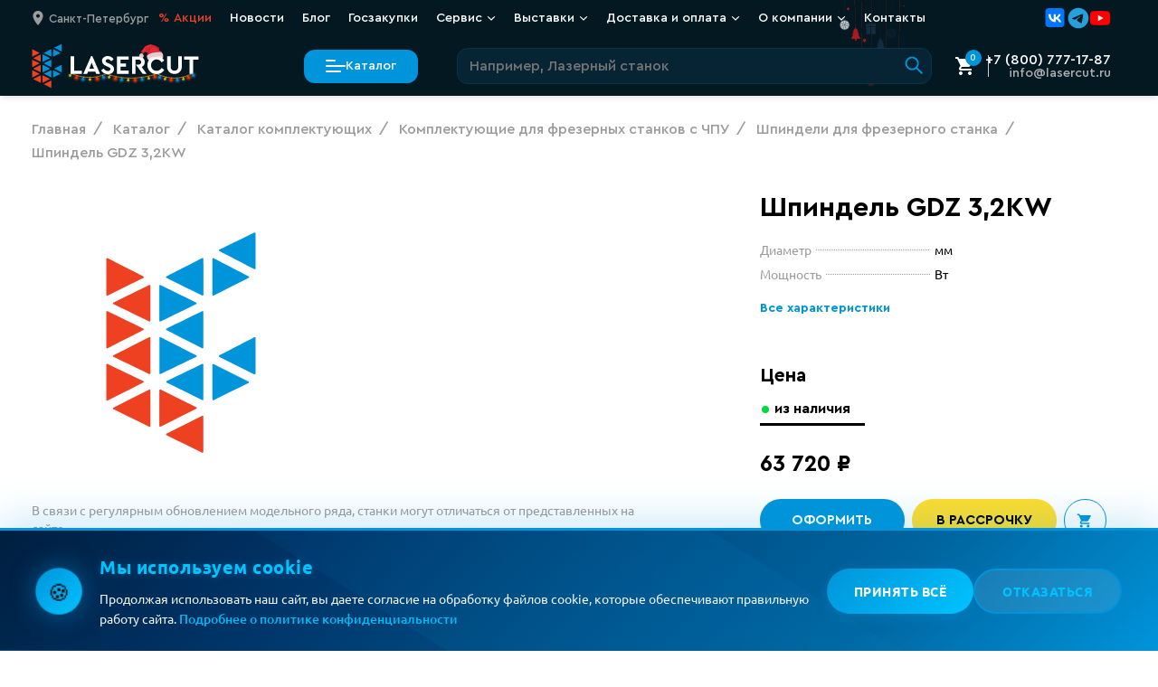

--- FILE ---
content_type: text/html; charset=UTF-8, application/json; charset=utf-8
request_url: https://67p.b242ya.ru/tracker.php
body_size: 127
content:
{"track_id":8149208,"email_tracking":[],"call_tracking":{"phone_number":""},"settings_is_gotten":"ok"}

--- FILE ---
content_type: text/css
request_url: https://lasercut.ru/assets/css/style.min.css?v=3.96
body_size: 78793
content:
@charset "UTF-8";*,::after,::before{-webkit-box-sizing:inherit;box-sizing:inherit}body,html{height:100%}html{-webkit-box-sizing:border-box;box-sizing:border-box}blockquote,body,dd,dl{margin:0}a:not([class]){-webkit-text-decoration-skip:ink;text-decoration-skip-ink:auto}article>*+*{margin-top:1em}button,input,select,textarea{font:inherit}button,select{cursor:pointer}@font-face{font-family:"Cera Pro";font-weight:300;font-style:normal;font-display:swap;src:local("Cera Pro Light"),url(/fonts/CeraPro-Light.woff2) format("woff2")}@font-face{font-family:"Cera Pro";font-weight:500;font-style:normal;font-display:swap;src:local("Cera Pro Medium"),url(/fonts/CeraPro-Medium.woff2) format("woff2")}@font-face{font-family:"Cera Pro";font-weight:700;font-style:normal;font-display:optional;src:local("Cera Pro Bold"),url(/fonts/CeraPro-Bold.woff2) format("woff2")}@font-face{font-family:"Cera Pro";font-weight:300;font-style:normal;font-display:swap;src:local("Cera Pro Light"),local("CeraPro-Light"),local("CeraProLight"),url(/fonts/CeraPro-Light.woff2) format("woff2"),url(/fonts/CeraPro-Light.woff) format("woff")}@font-face{font-family:"Cera Pro";font-weight:500;font-style:normal;font-display:swap;src:local("Cera Pro Medium"),local("CeraPro-Medium"),local("CeraProMedium"),url(/fonts/CeraPro-Medium.woff2) format("woff2"),url(/fonts/CeraPro-Medium.woff) format("woff")}@font-face{font-family:"Cera Pro";font-weight:700;font-style:normal;font-display:swap;src:local("Cera Pro Bold"),local("CeraPro-Bold"),local("CeraProBold"),url(/fonts/CeraPro-Bold.woff2) format("woff2"),url(/fonts/CeraPro-Bold.woff) format("woff")}@font-face{font-family:Ubuntu;font-weight:300;font-style:normal;font-display:swap;src:local("Ubuntu Light"),local("Ubuntu-Light"),local("UbuntuLight"),url(/fonts/Ubuntu-Light.woff2) format("woff2"),url(/fonts/Ubuntu-Light.woff) format("woff")}@font-face{font-family:Ubuntu;font-weight:400;font-style:normal;font-display:swap;src:local("Ubuntu Regular"),local("Ubuntu-Regular"),local("UbuntuRegular"),url(/fonts/Ubuntu-Regular.woff2) format("woff2"),url(/fonts/Ubuntu-Regular.woff) format("woff")}@font-face{font-family:Ubuntu;font-weight:500;font-style:normal;font-display:swap;src:local("Ubuntu Medium"),local("Ubuntu-Medium"),local("UbuntuMedium"),url(/fonts/Ubuntu-Medium.woff2) format("woff2"),url(/fonts/Ubuntu-Medium.woff) format("woff")}@font-face{font-family:Ubuntu;font-weight:700;font-style:normal;font-display:swap;src:local("Ubuntu Bold"),local("Ubuntu-Bold"),local("UbuntuBold"),url(/fonts/Ubuntu-Bold.woff2) format("woff2"),url(/fonts/Ubuntu-Bold.woff) format("woff")}body{position:relative;min-width:320px;min-height:100vh;margin:0;font-family:Ubuntu,Helvetica,sans-serif;font-size:16px;font-weight:400;font-style:normal;line-height:1.625;color:#000;scroll-behavior:smooth;text-rendering:optimizeSpeed;background-color:#fff}a{text-decoration:none}a:not([class]):visited{color:#0085c3}a:not([class]):focus,a:not([class]):hover{color:#ee4122;outline:0;cursor:pointer}a:not([class]):active{opacity:.9}img,video{display:block;max-width:100%;height:auto;-o-object-fit:cover;object-fit:cover}ul:not([class]){margin:16px 0;padding-left:0;list-style-type:none;font-family:Ubuntu,Helvetica,sans-serif}ul li:not([class]){position:relative;padding-left:24px}ul li:not([class]):not(:last-of-type){margin-bottom:10px}ul li:not([class])::before{content:"";position:absolute;top:12px;left:0;width:16px;height:3px;background-color:#0094da}address{font-style:normal}.heading-h1,.heading-h2,.light-h1,h1,h2{font-family:"Cera Pro",Helvetica,sans-serif;font-size:clamp(3.125rem,6vw,6.25rem);font-weight:300;line-height:1.1}.light-h1{margin:0 0 1.5rem;font-size:clamp(1.56rem,3vw,3.125rem)}.heading-h2,h2{margin:0 0 54px;font-size:clamp(1.56rem,3vw,3.125rem);line-height:1.2}.heading-h2{max-width:600px}.heading-h2--small{margin-bottom:6px;font-size:clamp(1.125rem,2vw,1.25rem);font-weight:500;color:#bababa}.heading-h3,h3{margin-bottom:10px;font-size:18px;line-height:1.3}.heading-h3+p,h3+p{margin-top:0}.heading-f24{margin:0 0 20px;font-family:"Cera Pro",Helvetica,sans-serif;font-size:clamp(1.125rem,3vw,1.5rem);font-weight:700;line-height:1.1}.heading-f30,.heading-f30-border{margin:0 0 20px;font-family:"Cera Pro",Helvetica,sans-serif;font-size:clamp(1.56rem,4vw,1.875rem);font-weight:700;line-height:1.1}.heading-f30-border{padding:16px;font-size:clamp(18px,4vw,30px);border-left:8px solid #0094da}.heading-f35{margin:0 0 20px;font-family:"Cera Pro",Helvetica,sans-serif;font-size:clamp(1rem,4vw,2.1875rem);font-weight:700;line-height:1.1}.heading-f36{margin:0 0 20px;font-family:"Cera Pro",Helvetica,sans-serif;font-size:clamp(1.25rem,3.5vw,2.25rem);font-weight:300;line-height:1.1}.heading-f40{font-size:clamp(1.56rem,4vw,2.5rem);font-weight:300;line-height:1.2}.heading-f50{font-family:"Cera Pro",Helvetica,sans-serif;font-size:clamp(1.56rem,3vw,3.125rem);font-weight:700;line-height:1.2}.heading-black{color:#000}.heading-white{color:#fff}.links{display:inline-block;font-family:"Cera Pro",Helvetica,sans-serif;font-size:.875rem;font-weight:700;line-height:1.1;color:#0094da;vertical-align:middle}.links:focus,.links:hover{color:#000;outline:0}.links:active{color:#948488}.links--sm{font-size:12px}.links--red{color:#ee4122}.links-dashed{display:-webkit-box;display:-ms-flexbox;display:flex;-ms-flex-wrap:wrap;flex-wrap:wrap;margin:0;padding:0;font-size:14px;font-weight:300;list-style:none;color:#727272}.links-dashed__item:not(:last-of-type){margin-right:35px}.links-dashed__link{position:relative;color:inherit}.links-dashed__link::after{content:"";position:absolute;bottom:-2px;left:0;width:100%;height:1px;border-bottom:1px dashed #727272}.links-dashed__link:focus,.links-dashed__link:hover{color:#0094da;outline:0}.links-dashed__link:focus::after,.links-dashed__link:hover::after{border-bottom:1px solid #0094da}.links-dashed__link:active{color:#0085c3}.highlight{font-size:32px;font-weight:700;line-height:1.5;color:#ccc}.visually-hidden:not(:focus):not(:active),input[type=checkbox].visually-hidden,input[type=radio].visually-hidden{position:absolute;width:1px;height:1px;margin:-1px;padding:0;border:0;white-space:nowrap;clip-path:inset(100%);clip:rect(0 0 0 0);overflow:hidden}.container{max-width:1330px;margin:0 auto;padding:0 35px}.container--narrow{max-width:1330px}.container--wide{max-width:1750px}.container--narrowest{max-width:750px}.btn{display:inline-block;min-width:200px;padding:19px 35px;font:inherit;font-size:18px;font-weight:700;line-height:1;text-align:center;color:#fff;vertical-align:middle;background-color:#0094da;border:0;border-radius:50px;cursor:pointer;-webkit-transition:all .2s ease-in-out;-o-transition:all .2s ease-in-out;transition:all .2s ease-in-out;-webkit-box-sizing:border-box;box-sizing:border-box}.btn:focus,.btn:hover{-webkit-transition:all .2s ease-in-out;-o-transition:all .2s ease-in-out;transition:all .2s ease-in-out;color:#000;background-color:#ffdd2d;outline:0}.btn:active{background-color:#edcc23}.btn:disabled{opacity:.3}.btn:disabled:focus,.btn:disabled:hover{cursor:default}.btn--white{padding:17px 33px;color:#0094da;background-color:#fff;border:2px solid #fff}.btn--white:focus,.btn--white:hover{color:#fff;background-color:transparent}.btn--white:active{color:#fff;background-color:transparent;opacity:.6}.btn--black{min-width:100px;padding:8px 10px;font-family:"Cera Pro",Helvetica,sans-serif;font-size:14px;font-weight:400;color:#fff;background-color:#000;border:2px solid #000}.btn--black:focus,.btn--black:hover{color:#000;background-color:transparent}.btn--black:active{color:#000;background-color:transparent;opacity:.7}.btn--move-lines{position:relative;border:none}.btn--move-lines::after,.btn--move-lines::before{content:"";position:absolute;left:-4px;top:-4px;z-index:-1;width:calc(100% + 8px);height:calc(100% + 8px);border-radius:40px;background:-o-linear-gradient(45deg,#fb0094,#00f,#0f0,#ff0,red,#fb0094,#00f,#0f0,#ff0,red);background:linear-gradient(45deg,#fb0094,#00f,#0f0,#ff0,red,#fb0094,#00f,#0f0,#ff0,red);background-size:400%;-webkit-animation:steam 20s linear infinite;animation:steam 20s linear infinite}.btn--move-lines::after{-webkit-filter:blur(50px);filter:blur(50px)}.btn--medium,.btn--yellow{min-width:160px;padding:16px 24px;font-size:clamp(14px,3.5vw,15px);text-transform:uppercase;border-radius:60px}.btn--medium:focus,.btn--medium:hover,.btn--yellow:focus,.btn--yellow:hover{color:#000;background-color:#ffdd2d}.btn--yellow{color:#000;background-color:#ffdd2d}.btn--yellow:focus,.btn--yellow:hover{color:#fff;background-color:#000}.btn--h40,.btn--mini{min-width:110px;padding:6px 16px 8px;font-size:14px}.btn--h40{padding:12px 16px 14px}.btn--compares{display:-webkit-box;display:-ms-flexbox;display:flex;-webkit-box-align:center;-ms-flex-align:center;align-items:center;min-width:auto;padding:0;color:#0094da;background-color:transparent}.btn--compares:focus,.btn--compares:hover{color:#ee4122;background-color:transparent}.btn--compares:focus svg,.btn--compares:hover svg{fill:#ee4122}.btn--compares:active{color:#e09284;background-color:transparent}.btn--compares svg{fill:#0094da;margin-right:10px}.btn--compares-remove{color:#ee4122}.btn--compares-remove svg{fill:#ee4122}.btn--arrow,.btn--arrow-right,.btn--simple{min-width:auto;padding:0;font-size:16px;background-color:transparent}.btn--arrow-right:focus,.btn--arrow-right:hover,.btn--arrow:focus,.btn--arrow:hover,.btn--simple:focus,.btn--simple:hover{background-color:transparent}.btn--arrow-right:active,.btn--arrow:active,.btn--simple:active{background-color:transparent}.btn--arrow svg,.btn--arrow-right svg,.btn--simple svg{-webkit-transition:-webkit-transform .2s ease-in 0s;transition:-webkit-transform .2s ease-in 0s;-o-transition:transform .2s ease-in 0s;transition:transform .2s ease-in 0s;transition:transform .2s ease-in 0s,-webkit-transform .2s ease-in 0s;margin-left:10px;fill:transparent;stroke:#0094da}.btn--arrow,.btn--simple{color:#0094da}.btn--arrow:focus,.btn--arrow:hover,.btn--simple:focus,.btn--simple:hover{color:#ee4122}.btn--arrow:focus svg,.btn--arrow:hover svg,.btn--simple:focus svg,.btn--simple:hover svg{-webkit-transition:all .2s ease-in 0s;-o-transition:all .2s ease-in 0s;transition:all .2s ease-in 0s;stroke:#ee4122;-webkit-animation:up-down-little 1.7s infinite ease;animation:up-down-little 1.7s infinite ease}.btn--arrow:active,.btn--simple:active{color:#e09284;background-color:transparent}.btn--arrow svg,.btn--simple svg{-webkit-transition:all .2s ease-in 0s;-o-transition:all .2s ease-in 0s;transition:all .2s ease-in 0s;margin-left:10px;fill:transparent;stroke:#0094da}.btn--arrow-right{position:relative;padding-right:50px;color:#fff}.btn--arrow-right:focus .svg,.btn--arrow-right:hover .svg{-webkit-transition:-webkit-transform .2s ease-in 0s;transition:-webkit-transform .2s ease-in 0s;-o-transition:transform .2s ease-in 0s;transition:transform .2s ease-in 0s;transition:transform .2s ease-in 0s,-webkit-transform .2s ease-in 0s;-webkit-transform:translateX(15px) scale(1.4);-ms-transform:translateX(15px) scale(1.4);transform:translateX(15px) scale(1.4)}.btn--arrow-right:active{color:#fff}.btn--arrow-right .svg{position:absolute;top:-3px;-webkit-transition:all .2s ease-in 0s;-o-transition:all .2s ease-in 0s;transition:all .2s ease-in 0s;margin-left:10px;fill:#fff;stroke:transparent}.btn--arrow-right .svg--dark{fill:#0094da}.btn--arrow-right-bg{display:-webkit-inline-box;display:-ms-inline-flexbox;display:inline-flex;-webkit-box-align:center;-ms-flex-align:center;align-items:center;min-width:auto;padding:9px 16px;font-size:16px;background-color:#ee4122}.btn--arrow-right-bg:focus,.btn--arrow-right-bg:hover{-webkit-box-shadow:inset 8.8rem 0 0 0 #0085c3;box-shadow:inset 8.8rem 0 0 0 #0085c3}.btn--arrow-right-bg:focus .svg,.btn--arrow-right-bg:hover .svg{-webkit-transition:-webkit-transform .2s ease-in 0s;transition:-webkit-transform .2s ease-in 0s;-o-transition:transform .2s ease-in 0s;transition:transform .2s ease-in 0s;transition:transform .2s ease-in 0s,-webkit-transform .2s ease-in 0s;-webkit-transform:translateX(10px) scale(1.3);-ms-transform:translateX(10px) scale(1.3);transform:translateX(10px) scale(1.3)}.btn--arrow-right-bg svg{-webkit-transition:-webkit-transform .2s ease-in 0s;transition:-webkit-transform .2s ease-in 0s;-o-transition:transform .2s ease-in 0s;transition:transform .2s ease-in 0s;transition:transform .2s ease-in 0s,-webkit-transform .2s ease-in 0s;margin-left:3px;fill:#fff}.btn--form{display:-webkit-box;display:-ms-flexbox;display:flex;-webkit-box-align:center;-ms-flex-align:center;align-items:center;min-width:auto;padding:16px 42px;border-radius:0}.btn--form:focus,.btn--form:hover{background-color:#ee4122}.btn--form:focus svg,.btn--form:hover svg{-webkit-transition:all .2s ease-in 0s;-o-transition:all .2s ease-in 0s;transition:all .2s ease-in 0s}.btn--form:active{color:#fff;background-color:#ee4122;opacity:.8}.btn--form svg{-webkit-transition:all .25s ease-in 0s;-o-transition:all .25s ease-in 0s;transition:all .25s ease-in 0s;margin-left:10px;fill:#fff}.btn--form-white{width:100%;padding:14px 26px;font-size:16px;color:#0094da;background-color:#fff}.btn--form-white:focus,.btn--form-white:hover{color:#fff;background-color:#0085c3}.btn--form-white:active{color:#fff;background-color:transparent;opacity:.6}.btn--form-red{width:100%;padding:15px 24px 16px;font-size:clamp(14px,3.5vw,15px);text-transform:uppercase;color:#ee4122;background-color:#fff}.btn--form-red:focus,.btn--form-red:hover{color:#fff;background-color:#000}.btn--form-red:active{color:#fff;background-color:transparent;opacity:.6}.btn--add2cart,.btn--border,.btn--cart,.btn--filter{display:-webkit-box;display:-ms-flexbox;display:flex;-webkit-box-align:center;-ms-flex-align:center;align-items:center;min-width:auto;font-size:14px;font-weight:400;color:#0094da;background-color:transparent;border:1px solid #0094da}.btn--add2cart:focus,.btn--add2cart:hover,.btn--border:focus,.btn--border:hover,.btn--cart:focus,.btn--cart:hover,.btn--filter:focus,.btn--filter:hover{color:#fff;background-color:#0094da}.btn--add2cart:focus .icon-svg,.btn--add2cart:hover .icon-svg,.btn--border:focus .icon-svg,.btn--border:hover .icon-svg,.btn--cart:focus .icon-svg,.btn--cart:hover .icon-svg,.btn--filter:focus .icon-svg,.btn--filter:hover .icon-svg{-webkit-transition:fill .2s ease-in;-o-transition:fill .2s ease-in;transition:fill .2s ease-in;fill:#fff}.btn--add2cart:active,.btn--border:active,.btn--cart:active,.btn--filter:active{opacity:.9}.btn--add2cart .icon-svg,.btn--border .icon-svg,.btn--cart .icon-svg,.btn--filter .icon-svg{margin-left:5px;-webkit-transition:fill .2s ease-in;-o-transition:fill .2s ease-in;transition:fill .2s ease-in;fill:#0094da}.btn--border{padding:9px 10px;font-family:"Cera Pro",Helvetica,sans-serif}.btn--filter{min-width:110px;padding:12px 15px;color:#000;border-radius:6px}.btn--filter .icon-svg{margin:0 10px 0 0;fill:#000}.btn--cart{padding:9px 20px}.btn--add2cart{-webkit-box-pack:center;-ms-flex-pack:center;justify-content:center;width:34px;height:34px;padding:4px}.btn--add2cart .icon-svg{margin-left:0}.btn--good{width:47px;height:47px}.btn--narrow{min-width:190px;padding:14px 20px;font-size:16px}.btn--del{background-color:transparent;border:none}.btn--red{background-color:#ee4122}.btn--red:focus,.btn--red:hover{background-color:#0094da}.btn--anim{position:relative}.btn--anim::before{content:"";position:absolute;top:-5px;right:0;bottom:-5px;left:0;background:-webkit-gradient(linear,left top,right top,from(hsla(0,0%,100%,0)),color-stop(hsla(0,0%,100%,.3)),to(hsla(0,0%,100%,0)));background:-o-linear-gradient(left,hsla(0,0%,100%,0),hsla(0,0%,100%,.3),hsla(0,0%,100%,0));background:linear-gradient(90deg,hsla(0,0%,100%,0),hsla(0,0%,100%,.3),hsla(0,0%,100%,0));-webkit-transform:skew(-20deg) translateX(-200%);-ms-transform:skew(-20deg) translateX(-200%);transform:skew(-20deg) translateX(-200%);-webkit-animation:shine 3s both infinite;animation:shine 3s both infinite}.btn--icon{display:-webkit-inline-box;display:-ms-inline-flexbox;display:inline-flex;-webkit-box-pack:center;-ms-flex-pack:center;justify-content:center;-webkit-box-align:center;-ms-flex-align:center;align-items:center;min-width:auto;padding:8px 16px;font-size:clamp(15px,1.2vw,18px);border:2px solid #fff;-webkit-transition:background-color .5s ease,color .2s ease,-webkit-box-shadow .5s ease;transition:background-color .5s ease,color .2s ease,-webkit-box-shadow .5s ease;-o-transition:box-shadow .5s ease,background-color .5s ease,color .2s ease;transition:box-shadow .5s ease,background-color .5s ease,color .2s ease;transition:box-shadow .5s ease,background-color .5s ease,color .2s ease,-webkit-box-shadow .5s ease}.btn--icon svg{fill:#fff;-webkit-transition:fill .3s ease;-o-transition:fill .3s ease;transition:fill .3s ease}.btn--stock{display:-webkit-inline-box;display:-ms-inline-flexbox;display:inline-flex;-webkit-box-pack:center;-ms-flex-pack:center;justify-content:center;-webkit-box-align:center;-ms-flex-align:center;align-items:center;min-width:auto;padding:4px 10px;font-family:"Cera Pro",Helvetica,sans-serif;font-size:clamp(12px,1.2vw,16px);background-color:#ee4122;-webkit-box-shadow:inset 0 0 0 2px rgba(245,248,255,0);box-shadow:inset 0 0 0 2px rgba(245,248,255,0);border:2px solid #ee4122;-webkit-transition:background-color .4s ease .1s,color .2s ease,border .3s ease,-webkit-box-shadow .6s ease;transition:background-color .4s ease .1s,color .2s ease,border .3s ease,-webkit-box-shadow .6s ease;-o-transition:box-shadow .6s ease,background-color .4s ease .1s,color .2s ease,border .3s ease;transition:box-shadow .6s ease,background-color .4s ease .1s,color .2s ease,border .3s ease;transition:box-shadow .6s ease,background-color .4s ease .1s,color .2s ease,border .3s ease,-webkit-box-shadow .6s ease}.btn--mistakes{font-size:14px;min-width:auto;width:100%;font-weight:400;padding:12px 0;background-color:#0094da;color:#fff}.btn--mistakes:nth-child(2){background-color:#ee4122}.btn--no-styles{display:inline-block;min-width:auto;padding:0;color:#000;background-color:transparent;border-radius:0}.btn--no-styles:focus,.btn--no-styles:hover{background-color:transparent;outline:0}.btn--no-styles:active{background-color:transparent}.btn-close{position:absolute;top:15px;right:15px;display:none;width:40px;height:40px;border:none;background:0 0;border-radius:0;-webkit-transition:-webkit-transform .2s ease-in;transition:-webkit-transform .2s ease-in;-o-transition:transform .2s ease-in;transition:transform .2s ease-in;transition:transform .2s ease-in,-webkit-transform .2s ease-in}.btn-close:focus,.btn-close:hover{-webkit-transition:-webkit-transform .2s ease-in;transition:-webkit-transform .2s ease-in;-o-transition:transform .2s ease-in;transition:transform .2s ease-in;transition:transform .2s ease-in,-webkit-transform .2s ease-in;outline:0;-webkit-transform:scale(1.1);-ms-transform:scale(1.1);transform:scale(1.1)}.btn-close::after,.btn-close::before{content:"";position:absolute;top:18px;left:0;width:36px;height:4px;background-color:#000}.btn-close::before{-webkit-transform:rotate(45deg);-ms-transform:rotate(45deg);transform:rotate(45deg)}.btn-close::after{-webkit-transform:rotate(-45deg);-ms-transform:rotate(-45deg);transform:rotate(-45deg)}.btn__wrapper{text-align:center}.btn-wrap{margin:32px 0;text-align:center}@-webkit-keyframes shine{100%{-webkit-transform:skew(-20deg) translateX(100%);transform:skew(-20deg) translateX(100%)}}@keyframes shine{100%{-webkit-transform:skew(-20deg) translateX(100%);transform:skew(-20deg) translateX(100%)}}.img{position:relative;z-index:2}.img__wrapper{position:relative}.img__wrapper::before{content:"";position:absolute;top:-16px;left:-16px;z-index:1;width:100%;height:100%;border:10px solid #0094da}.input{padding:16px 10px;border:none;border-radius:6px}.input::-webkit-input-placeholder{font-size:16px;font-family:Ubuntu,Helvetica,sans-serif;color:#bebebe}.input::-moz-placeholder{font-size:16px;font-family:Ubuntu,Helvetica,sans-serif;color:#bebebe}.input:-ms-input-placeholder{font-size:16px;font-family:Ubuntu,Helvetica,sans-serif;color:#bebebe}.input:hover{-webkit-box-shadow:inset 0 2px 4px 0 rgba(0,0,0,.5);box-shadow:inset 0 2px 4px 0 rgba(0,0,0,.5)}.input:focus{-webkit-box-shadow:inset 0 0 0 2px #ee4122;box-shadow:inset 0 0 0 2px #ee4122;outline:0}.nope{position:relative;text-decoration:none}.nope::before{position:absolute;top:0;left:-8px;content:"";width:120%;height:50%;border-bottom:2px solid #000;-webkit-transform:rotate(-7deg);-ms-transform:rotate(-7deg);transform:rotate(-7deg)}.nope--stock{display:inline-block;color:#ee4122}.nope--stock::before{border-bottom:2px solid #ee4122}.small-text{font-size:clamp(.625rem,3vw,.75rem);font-weight:400;color:#878787}small{display:block;line-height:20px}iframe{display:block;width:100%;border:none}input:-webkit-autofill,input:-webkit-autofill:focus,input:-webkit-autofill:hover,select:-webkit-autofill,select:-webkit-autofill:focus,select:-webkit-autofill:hover,textarea:-webkit-autofill,textarea:-webkit-autofill:focus,textarea:-webkit-autofill:hover{-webkit-transition:background-color 5000s ease-in-out 0s;transition:background-color 5000s ease-in-out 0s}.form__wrapper{display:-webkit-box;display:-ms-flexbox;display:flex;padding:25px 20px;background-color:#e3efff}.form__fieldset{margin:0;padding:0;border:none}.form__legend{margin:0 0 16px;padding:0;font-family:"Cera Pro",Helvetica,sans-serif;font-size:1.125rem;font-weight:700;line-height:1.25}.form__list{margin:0;padding:0;list-style:none}.form__option{display:-webkit-box;display:-ms-flexbox;display:flex;margin-bottom:16px;line-height:1.4}.form__label{position:relative;padding-left:32px;font-size:14px;color:#9c9a9a;cursor:pointer}.form__label::after,.form__label::before{content:"";position:absolute;top:1px;left:0;z-index:1;width:16px;height:16px;border:1px solid #ccc;border-radius:2px;-webkit-transition-duration:.2s;-o-transition-duration:.2s;transition-duration:.2s}.form__label::after{opacity:0}.form__input:focus+label,.form__input:hover+label{color:#000}.form__input:focus+label::after,.form__input:focus+label::before,.form__input:hover+label::after,.form__input:hover+label::before{border-color:#676665}.form__input:disabled+label{cursor:default;opacity:.4}.form__input:disabled:focus+label,.form__input:disabled:hover+label{color:#9c9a9a}.form__input--blocked:disabled+label{opacity:1}.form__input:checked+label{color:#000}.form__input:checked+label::before{border-color:#676665}.form__input:checked+label::after{opacity:1}.form__input+svg{position:absolute;right:18px}.form__input-radio+label::after,.form__input-radio+label::before{border-radius:50%}.form__input-radio+label::after{top:50%;left:9px;width:12px;height:12px;background-color:#00da3d;border:none;opacity:0;-webkit-transform:translate(0,-50%);-ms-transform:translate(0,-50%);transform:translate(0,-50%)}.form__input--checkbox+label::after{top:8px;left:4px;width:10px;height:6px;border:none;border-bottom:2px solid #000;border-left:2px solid #000;opacity:0;-webkit-transform:rotate(-45deg);-ms-transform:rotate(-45deg);transform:rotate(-45deg)}.form--switch .form__label{padding-left:50px}.form--switch .form__label::after,.form--switch .form__label::before{border:none;border-radius:52px}.form--switch .form__label::before{width:32px;height:18px;background-color:#ccc;border-radius:42px}.form--switch .form__label::after{top:3px;left:2px;width:14px;height:14px;background-color:#fff;opacity:1;-webkit-transform:translateX(0);-ms-transform:translateX(0);transform:translateX(0)}.form--switch .form__input:checked+label::before{background-color:#0094da}.form--switch .form__input:checked+label::after{-webkit-transform:translateX(14px);-ms-transform:translateX(14px);transform:translateX(14px)}.form-vertical{padding:35px 30px;color:#fff;background-color:#0094da}.form-vertical__title{margin:0 0 20px;font-family:"Cera Pro",Helvetica,sans-serif;font-size:clamp(1.5rem,2vw,1.875rem);font-weight:700;line-height:1.2}.form-vertical--red{position:relative;background-color:#ee4122}.form-vertical--red::after{content:"";position:absolute;top:-10px;right:-28px;width:90px;height:90px;background:url(/img/icons-simple/triangles-white-120x120-icon.svg) center/100% no-repeat}.form-checkbox-z152{display:-webkit-box;display:-ms-flexbox;display:flex;-webkit-box-align:center;-ms-flex-align:center;align-items:center;font-size:11px;color:#777}.form-checkbox-z152__input{display:none}.form-checkbox-z152__label{position:relative;padding-left:24px;line-height:1.3;cursor:pointer;-webkit-user-select:none;-moz-user-select:none;-ms-user-select:none;user-select:none}.form-checkbox-z152__label::before{content:"";position:absolute;left:0;top:0;width:16px;height:16px;background-color:#fff;border:2px solid #2e2e2e;border-radius:4px;-webkit-transition:all .2s ease;-o-transition:all .2s ease;transition:all .2s ease}.form-checkbox-z152__input:checked+.form-checkbox-z152__label::before{background-color:#2e2e2e;border-color:#2e2e2e}.form-checkbox-z152__input:checked+.form-checkbox-z152__label::after{content:"";position:absolute;left:5px;top:1px;width:6px;height:10px;border:solid #fff;border-width:0 2px 2px 0;-webkit-transform:rotate(45deg);-ms-transform:rotate(45deg);transform:rotate(45deg)}.form-checkbox-z152__link{margin-left:4px;color:inherit;text-decoration:underline}.form-checkbox-z152__link:focus,.form-checkbox-z152__link:hover{text-decoration:none}.form-checkbox-z152--demo{padding:0 16px 20px 21px}.form-checkbox-z152--black{padding-top:16px;color:#fff}.not-selectable{-moz-user-select:none;-webkit-user-select:none;-ms-user-select:none;user-select:none}.carousel{position:relative;-webkit-box-sizing:border-box;box-sizing:border-box}.carousel *,.carousel :after,.carousel :before{-webkit-box-sizing:inherit;box-sizing:inherit}.carousel.is-draggable{cursor:move;cursor:-webkit-grab;cursor:grab}.carousel.is-dragging{cursor:move;cursor:-webkit-grabbing;cursor:grabbing}.carousel__viewport{position:relative;overflow:hidden;max-width:100%;max-height:100%}.carousel__track{display:-webkit-box;display:-ms-flexbox;display:flex}.carousel__slide{-webkit-box-flex:0;-ms-flex:0 0 auto;flex:0 0 auto;width:var(--carousel-slide-width,60%);max-width:100%;padding:1rem;position:relative;overflow-x:hidden;overflow-y:auto;-ms-scroll-chaining:none;overscroll-behavior:contain;-webkit-overflow-scrolling:touch;-ms-touch-action:pan-y;touch-action:pan-y}.has-dots{margin-bottom:calc(.5rem + 22px)}.carousel__dots{margin:0 auto;padding:0;position:absolute;top:calc(100% + .5rem);left:0;right:0;display:-webkit-box;display:-ms-flexbox;display:flex;-webkit-box-pack:center;-ms-flex-pack:center;justify-content:center;list-style:none;-webkit-user-select:none;-moz-user-select:none;-ms-user-select:none;user-select:none}.carousel__dots .carousel__dot{margin:0;padding:0;display:block;position:relative;width:22px;height:22px;cursor:pointer}.carousel__dots .carousel__dot:after{content:"";width:8px;height:8px;border-radius:50%;position:absolute;top:50%;left:50%;-webkit-transform:translate(-50%,-50%);-ms-transform:translate(-50%,-50%);transform:translate(-50%,-50%);background-color:currentColor;opacity:.25;-webkit-transition:opacity .15s ease-in-out;-o-transition:opacity .15s ease-in-out;transition:opacity .15s ease-in-out}.carousel__dots .carousel__dot.is-selected:after{opacity:1}.carousel__button{width:var(--carousel-button-width,48px);height:var(--carousel-button-height,48px);padding:0;border:0;display:-webkit-box;display:-ms-flexbox;display:flex;-webkit-box-pack:center;-ms-flex-pack:center;justify-content:center;-webkit-box-align:center;-ms-flex-align:center;align-items:center;pointer-events:all;cursor:pointer;color:var(--carousel-button-color,currentColor);background:var(--carousel-button-bg,transparent);border-radius:var(--carousel-button-border-radius,50%);-webkit-box-shadow:var(--carousel-button-shadow,none);box-shadow:var(--carousel-button-shadow,none);-webkit-transition:opacity .15s ease;-o-transition:opacity .15s ease;transition:opacity .15s ease}.carousel__button.is-next,.carousel__button.is-prev{position:absolute;top:50%;-webkit-transform:translateY(-50%);-ms-transform:translateY(-50%);transform:translateY(-50%)}.carousel__button.is-prev{left:10px}.carousel__button.is-next{right:10px}.carousel__button[disabled]{cursor:default;opacity:.3}.carousel__button svg{width:var(--carousel-button-svg-width,50%);height:var(--carousel-button-svg-height,50%);fill:none;stroke:currentColor;stroke-width:var(--carousel-button-svg-stroke-width,1.5);stroke-linejoin:bevel;stroke-linecap:round;-webkit-filter:var(--carousel-button-svg-filter, none);filter:var(--carousel-button-svg-filter, none);pointer-events:none}html.with-fancybox{scroll-behavior:auto}body.compensate-for-scrollbar{overflow:hidden!important;-ms-touch-action:none;touch-action:none}.fancybox__container{position:fixed;top:0;left:0;bottom:0;right:0;direction:ltr;margin:0;padding:env(safe-area-inset-top,0) env(safe-area-inset-right,0) env(safe-area-inset-bottom,0) env(safe-area-inset-left,0);-webkit-box-sizing:border-box;box-sizing:border-box;display:-webkit-box;display:-ms-flexbox;display:flex;-webkit-box-orient:vertical;-webkit-box-direction:normal;-ms-flex-direction:column;flex-direction:column;color:var(--fancybox-color,#fff);-webkit-tap-highlight-color:transparent;overflow:hidden;z-index:1050;outline:0;-webkit-transform-origin:top left;-ms-transform-origin:top left;transform-origin:top left;--carousel-button-width:48px;--carousel-button-height:48px;--carousel-button-svg-width:24px;--carousel-button-svg-height:24px;--carousel-button-svg-stroke-width:2.5;--carousel-button-svg-filter:drop-shadow(1px 1px 1px rgba(0, 0, 0, 0.4))}.fancybox__container *,.fancybox__container ::after,.fancybox__container ::before{-webkit-box-sizing:inherit;box-sizing:inherit}.fancybox__container :focus{outline:0}body:not(.is-using-mouse) .fancybox__container :focus{-webkit-box-shadow:0 0 0 1px #fff,0 0 0 2px var(--fancybox-accent-color,rgba(1,210,232,.94));box-shadow:0 0 0 1px #fff,0 0 0 2px var(--fancybox-accent-color,rgba(1,210,232,.94))}.fancybox__backdrop{position:absolute;top:0;right:0;bottom:0;left:0;z-index:-1;background:var(--fancybox-bg,rgba(24,24,27,.92))}.fancybox__carousel{position:relative;-webkit-box-flex:1;-ms-flex:1 1 auto;flex:1 1 auto;min-height:0;height:100%;z-index:10}.fancybox__carousel.has-dots{margin-bottom:calc(.5rem + 22px)}.fancybox__viewport{position:relative;width:100%;height:100%;overflow:visible;cursor:default}.fancybox__track{display:-webkit-box;display:-ms-flexbox;display:flex;height:100%}.fancybox__slide{-webkit-box-flex:0;-ms-flex:0 0 auto;flex:0 0 auto;width:100%;max-width:100%;margin:0;padding:48px 8px 8px 8px;position:relative;-ms-scroll-chaining:none;overscroll-behavior:contain;display:-webkit-box;display:-ms-flexbox;display:flex;-webkit-box-orient:vertical;-webkit-box-direction:normal;-ms-flex-direction:column;flex-direction:column;outline:0;overflow:auto;-webkit-overflow-scrolling:touch;--carousel-button-width:36px;--carousel-button-height:36px;--carousel-button-svg-width:22px;--carousel-button-svg-height:22px}.fancybox__slide::after,.fancybox__slide::before{content:"";-webkit-box-flex:0;-ms-flex:0 0 0px;flex:0 0 0;margin:auto}.fancybox__content{margin:0 env(safe-area-inset-right,0) 0 env(safe-area-inset-left,0);padding:36px;color:var(--fancybox-content-color,#374151);background:var(--fancybox-content-bg,#fff);position:relative;-ms-flex-item-align:center;align-self:center;display:-webkit-box;display:-ms-flexbox;display:flex;-webkit-box-orient:vertical;-webkit-box-direction:normal;-ms-flex-direction:column;flex-direction:column;z-index:20}.fancybox__content :focus:not(.carousel__button.is-close){outline:thin dotted;-webkit-box-shadow:none;box-shadow:none}.fancybox__caption{-ms-flex-item-align:center;align-self:center;max-width:100%;margin:0;padding:1rem 0 0 0;line-height:1.375;color:var(--fancybox-color,currentColor);visibility:visible;cursor:auto;-ms-flex-negative:0;flex-shrink:0;overflow-wrap:anywhere}.is-loading .fancybox__caption{visibility:hidden}.fancybox__container>.carousel__dots{top:100%;color:var(--fancybox-color,#fff)}.fancybox__nav .carousel__button{z-index:40}.fancybox__nav .carousel__button.is-next{right:8px}.fancybox__nav .carousel__button.is-prev{left:8px}.carousel__button.is-close{position:absolute;top:8px;right:8px;top:calc(env(safe-area-inset-top,0px) + 8px);right:calc(env(safe-area-inset-right,0px) + 8px);z-index:40}.fancybox__content>.carousel__button.is-close{position:absolute;top:-40px;right:0;color:var(--fancybox-color,#fff)}.fancybox__no-click,.fancybox__no-click button{pointer-events:none}.fancybox__spinner{position:absolute;top:50%;left:50%;-webkit-transform:translate(-50%,-50%);-ms-transform:translate(-50%,-50%);transform:translate(-50%,-50%);width:50px;height:50px;color:var(--fancybox-color,currentColor)}.fancybox__slide .fancybox__spinner{cursor:pointer;z-index:1053}.fancybox__spinner svg{-webkit-animation:fancybox-rotate 2s linear infinite;animation:fancybox-rotate 2s linear infinite;-webkit-transform-origin:center center;-ms-transform-origin:center center;transform-origin:center center;position:absolute;top:0;right:0;bottom:0;left:0;margin:auto;width:100%;height:100%}.fancybox__spinner svg circle{fill:none;stroke-width:2.75;stroke-miterlimit:10;stroke-dasharray:1,200;stroke-dashoffset:0;-webkit-animation:fancybox-dash 1.5s ease-in-out infinite;animation:fancybox-dash 1.5s ease-in-out infinite;stroke-linecap:round;stroke:currentColor}@-webkit-keyframes fancybox-rotate{100%{-webkit-transform:rotate(360deg);transform:rotate(360deg)}}@keyframes fancybox-rotate{100%{-webkit-transform:rotate(360deg);transform:rotate(360deg)}}@-webkit-keyframes fancybox-dash{0%{stroke-dasharray:1,200;stroke-dashoffset:0}50%{stroke-dasharray:89,200;stroke-dashoffset:-35px}100%{stroke-dasharray:89,200;stroke-dashoffset:-124px}}@keyframes fancybox-dash{0%{stroke-dasharray:1,200;stroke-dashoffset:0}50%{stroke-dasharray:89,200;stroke-dashoffset:-35px}100%{stroke-dasharray:89,200;stroke-dashoffset:-124px}}.carousel__button.is-close,.carousel__dots,.fancybox__backdrop,.fancybox__caption,.fancybox__nav{opacity:var(--fancybox-opacity,1)}.fancybox__container.is-animated[aria-hidden=false] .carousel__button.is-close,.fancybox__container.is-animated[aria-hidden=false] .carousel__dots,.fancybox__container.is-animated[aria-hidden=false] .fancybox__backdrop,.fancybox__container.is-animated[aria-hidden=false] .fancybox__caption,.fancybox__container.is-animated[aria-hidden=false] .fancybox__nav{-webkit-animation:.15s ease backwards fancybox-fadeIn;animation:.15s ease backwards fancybox-fadeIn}.fancybox__container.is-animated.is-closing .carousel__button.is-close,.fancybox__container.is-animated.is-closing .carousel__dots,.fancybox__container.is-animated.is-closing .fancybox__backdrop,.fancybox__container.is-animated.is-closing .fancybox__caption,.fancybox__container.is-animated.is-closing .fancybox__nav{-webkit-animation:.15s ease both fancybox-fadeOut;animation:.15s ease both fancybox-fadeOut}.fancybox-fadeIn{-webkit-animation:.15s ease both fancybox-fadeIn;animation:.15s ease both fancybox-fadeIn}.fancybox-fadeOut{-webkit-animation:.1s ease both fancybox-fadeOut;animation:.1s ease both fancybox-fadeOut}.fancybox-zoomInUp{-webkit-animation:.2s ease both fancybox-zoomInUp;animation:.2s ease both fancybox-zoomInUp}.fancybox-zoomOutDown{-webkit-animation:.15s ease both fancybox-zoomOutDown;animation:.15s ease both fancybox-zoomOutDown}.fancybox-throwOutUp{-webkit-animation:.15s ease both fancybox-throwOutUp;animation:.15s ease both fancybox-throwOutUp}.fancybox-throwOutDown{-webkit-animation:.15s ease both fancybox-throwOutDown;animation:.15s ease both fancybox-throwOutDown}@-webkit-keyframes fancybox-fadeIn{from{opacity:0}to{opacity:1}}@keyframes fancybox-fadeIn{from{opacity:0}to{opacity:1}}@-webkit-keyframes fancybox-fadeOut{to{opacity:0}}@keyframes fancybox-fadeOut{to{opacity:0}}@-webkit-keyframes fancybox-zoomInUp{from{-webkit-transform:scale(.97) translate3d(0,16px,0);transform:scale(.97) translate3d(0,16px,0);opacity:0}to{-webkit-transform:scale(1) translate3d(0,0,0);transform:scale(1) translate3d(0,0,0);opacity:1}}@keyframes fancybox-zoomInUp{from{-webkit-transform:scale(.97) translate3d(0,16px,0);transform:scale(.97) translate3d(0,16px,0);opacity:0}to{-webkit-transform:scale(1) translate3d(0,0,0);transform:scale(1) translate3d(0,0,0);opacity:1}}@-webkit-keyframes fancybox-zoomOutDown{to{-webkit-transform:scale(.97) translate3d(0,16px,0);transform:scale(.97) translate3d(0,16px,0);opacity:0}}@keyframes fancybox-zoomOutDown{to{-webkit-transform:scale(.97) translate3d(0,16px,0);transform:scale(.97) translate3d(0,16px,0);opacity:0}}@-webkit-keyframes fancybox-throwOutUp{to{-webkit-transform:translate3d(0,-30%,0);transform:translate3d(0,-30%,0);opacity:0}}@keyframes fancybox-throwOutUp{to{-webkit-transform:translate3d(0,-30%,0);transform:translate3d(0,-30%,0);opacity:0}}@-webkit-keyframes fancybox-throwOutDown{to{-webkit-transform:translate3d(0,30%,0);transform:translate3d(0,30%,0);opacity:0}}@keyframes fancybox-throwOutDown{to{-webkit-transform:translate3d(0,30%,0);transform:translate3d(0,30%,0);opacity:0}}.fancybox__carousel .carousel__slide{scrollbar-width:thin;scrollbar-color:#ccc rgba(255,255,255,.1)}.fancybox__carousel .carousel__slide::-webkit-scrollbar{width:8px;height:8px}.fancybox__carousel .carousel__slide::-webkit-scrollbar-track{background-color:rgba(255,255,255,.1)}.fancybox__carousel .carousel__slide::-webkit-scrollbar-thumb{background-color:#ccc;border-radius:2px;-webkit-box-shadow:inset 0 0 4px rgba(0,0,0,.2);box-shadow:inset 0 0 4px rgba(0,0,0,.2)}.fancybox__carousel.is-draggable .fancybox__slide,.fancybox__carousel.is-draggable .fancybox__slide .fancybox__content{cursor:move;cursor:-webkit-grab;cursor:grab}.fancybox__carousel.is-dragging .fancybox__slide,.fancybox__carousel.is-dragging .fancybox__slide .fancybox__content{cursor:move;cursor:-webkit-grabbing;cursor:grabbing}.fancybox__carousel .fancybox__slide .fancybox__content{cursor:auto}.fancybox__carousel .fancybox__slide.can-zoom_in .fancybox__content{cursor:-webkit-zoom-in;cursor:zoom-in}.fancybox__carousel .fancybox__slide.can-zoom_out .fancybox__content{cursor:-webkit-zoom-out;cursor:zoom-out}.fancybox__carousel .fancybox__slide.is-draggable .fancybox__content{cursor:move;cursor:-webkit-grab;cursor:grab}.fancybox__carousel .fancybox__slide.is-dragging .fancybox__content{cursor:move;cursor:-webkit-grabbing;cursor:grabbing}.fancybox__image{-webkit-transform-origin:0 0;-ms-transform-origin:0 0;transform-origin:0 0;-ms-touch-action:none;touch-action:none;-webkit-user-select:none;-moz-user-select:none;-ms-user-select:none;user-select:none;-webkit-transition:none;-o-transition:none;transition:none}.has-image .fancybox__content{padding:0;background:0 0;min-height:1px}.is-closing .has-image .fancybox__content{overflow:visible}.has-image[data-image-fit=contain]{overflow:visible;-ms-touch-action:none;touch-action:none}.has-image[data-image-fit=contain] .fancybox__content{-webkit-box-orient:horizontal;-webkit-box-direction:normal;-ms-flex-direction:row;flex-direction:row;-ms-flex-wrap:wrap;flex-wrap:wrap}.has-image[data-image-fit=contain] .fancybox__image{max-width:100%;max-height:100%;-o-object-fit:contain;object-fit:contain}.has-image[data-image-fit=contain-w]{overflow-x:hidden;overflow-y:auto}.has-image[data-image-fit=contain-w] .fancybox__content{min-height:auto}.has-image[data-image-fit=contain-w] .fancybox__image{max-width:100%;height:auto}.has-image[data-image-fit=cover]{overflow:visible;-ms-touch-action:none;touch-action:none}.has-image[data-image-fit=cover] .fancybox__content{width:100%;height:100%}.has-image[data-image-fit=cover] .fancybox__image{width:100%;height:100%;-o-object-fit:cover;object-fit:cover}.fancybox__carousel .fancybox__slide.has-html5video .fancybox__content,.fancybox__carousel .fancybox__slide.has-iframe .fancybox__content,.fancybox__carousel .fancybox__slide.has-map .fancybox__content,.fancybox__carousel .fancybox__slide.has-pdf .fancybox__content,.fancybox__carousel .fancybox__slide.has-video .fancybox__content{-ms-flex-negative:1;flex-shrink:1;min-height:1px;overflow:visible}.fancybox__carousel .fancybox__slide.has-iframe .fancybox__content,.fancybox__carousel .fancybox__slide.has-map .fancybox__content,.fancybox__carousel .fancybox__slide.has-pdf .fancybox__content{width:100%;height:80%}.fancybox__carousel .fancybox__slide.has-html5video .fancybox__content,.fancybox__carousel .fancybox__slide.has-video .fancybox__content{width:960px;height:540px;max-width:100%;max-height:100%}.fancybox__carousel .fancybox__slide.has-html5video .fancybox__content,.fancybox__carousel .fancybox__slide.has-map .fancybox__content,.fancybox__carousel .fancybox__slide.has-pdf .fancybox__content,.fancybox__carousel .fancybox__slide.has-video .fancybox__content{padding:0;background:rgba(24,24,27,.9);color:#fff}.fancybox__carousel .fancybox__slide.has-map .fancybox__content{background:#e5e3df}.fancybox__html5video,.fancybox__iframe{border:0;display:block;height:100%;width:100%;background:0 0}.fancybox-placeholder{position:absolute;width:1px;height:1px;padding:0;margin:-1px;overflow:hidden;clip:rect(0,0,0,0);white-space:nowrap;border-width:0}.fancybox__thumbs{-webkit-box-flex:0;-ms-flex:0 0 auto;flex:0 0 auto;position:relative;padding:0 3px;opacity:var(--fancybox-opacity,1)}.fancybox__container.is-animated[aria-hidden=false] .fancybox__thumbs{-webkit-animation:.15s ease-in backwards fancybox-fadeIn;animation:.15s ease-in backwards fancybox-fadeIn}.fancybox__container.is-animated.is-closing .fancybox__thumbs{opacity:0}.fancybox__thumbs .carousel__slide{-webkit-box-flex:0;-ms-flex:0 0 auto;flex:0 0 auto;width:var(--fancybox-thumbs-width,96px);margin:0;padding:8px 3px;-webkit-box-sizing:content-box;box-sizing:content-box;display:-webkit-box;display:-ms-flexbox;display:flex;-webkit-box-align:center;-ms-flex-align:center;align-items:center;-webkit-box-pack:center;-ms-flex-pack:center;justify-content:center;overflow:visible;cursor:pointer}.fancybox__thumbs .carousel__slide .fancybox__thumb::after{content:"";position:absolute;top:0;left:0;right:0;bottom:0;border-width:5px;border-style:solid;border-color:var(--fancybox-accent-color,rgba(1,210,232,.94));opacity:0;-webkit-transition:opacity .15s ease;-o-transition:opacity .15s ease;transition:opacity .15s ease;border-radius:var(--fancybox-thumbs-border-radius,4px)}.fancybox__thumbs .carousel__slide.is-nav-selected .fancybox__thumb::after{opacity:.92}.fancybox__thumbs .carousel__slide>*{pointer-events:none;-webkit-user-select:none;-moz-user-select:none;-ms-user-select:none;user-select:none}.fancybox__thumb{position:relative;width:100%;padding-top:calc(100% / (var(--fancybox-thumbs-ratio,1.5)));background-size:cover;background-position:center center;background-color:rgba(255,255,255,.1);background-repeat:no-repeat;border-radius:var(--fancybox-thumbs-border-radius,4px)}.fancybox__toolbar{position:absolute;top:0;right:0;left:0;z-index:20;background:-webkit-gradient(linear,left bottom,left top,from(rgba(0,0,0,0)),color-stop(8.1%,rgba(0,0,0,.006)),color-stop(15.5%,rgba(0,0,0,.021)),color-stop(22.5%,rgba(0,0,0,.046)),color-stop(29%,rgba(0,0,0,.077)),color-stop(35.3%,rgba(0,0,0,.114)),color-stop(41.2%,rgba(0,0,0,.155)),color-stop(47.1%,rgba(0,0,0,.198)),color-stop(52.9%,rgba(0,0,0,.242)),color-stop(58.8%,rgba(0,0,0,.285)),color-stop(64.7%,rgba(0,0,0,.326)),color-stop(71%,rgba(0,0,0,.363)),color-stop(77.5%,rgba(0,0,0,.394)),color-stop(84.5%,rgba(0,0,0,.419)),color-stop(91.9%,rgba(0,0,0,.434)),to(rgba(0,0,0,.44)));background:-o-linear-gradient(bottom,rgba(0,0,0,0) 0,rgba(0,0,0,.006) 8.1%,rgba(0,0,0,.021) 15.5%,rgba(0,0,0,.046) 22.5%,rgba(0,0,0,.077) 29%,rgba(0,0,0,.114) 35.3%,rgba(0,0,0,.155) 41.2%,rgba(0,0,0,.198) 47.1%,rgba(0,0,0,.242) 52.9%,rgba(0,0,0,.285) 58.8%,rgba(0,0,0,.326) 64.7%,rgba(0,0,0,.363) 71%,rgba(0,0,0,.394) 77.5%,rgba(0,0,0,.419) 84.5%,rgba(0,0,0,.434) 91.9%,rgba(0,0,0,.44) 100%);background:linear-gradient(to top,rgba(0,0,0,0) 0,rgba(0,0,0,.006) 8.1%,rgba(0,0,0,.021) 15.5%,rgba(0,0,0,.046) 22.5%,rgba(0,0,0,.077) 29%,rgba(0,0,0,.114) 35.3%,rgba(0,0,0,.155) 41.2%,rgba(0,0,0,.198) 47.1%,rgba(0,0,0,.242) 52.9%,rgba(0,0,0,.285) 58.8%,rgba(0,0,0,.326) 64.7%,rgba(0,0,0,.363) 71%,rgba(0,0,0,.394) 77.5%,rgba(0,0,0,.419) 84.5%,rgba(0,0,0,.434) 91.9%,rgba(0,0,0,.44) 100%);padding:0;-ms-touch-action:none;touch-action:none;display:-webkit-box;display:-ms-flexbox;display:flex;-webkit-box-pack:justify;-ms-flex-pack:justify;justify-content:space-between;--carousel-button-svg-width:20px;--carousel-button-svg-height:20px;opacity:var(--fancybox-opacity,1);text-shadow:var(--fancybox-toolbar-text-shadow,1px 1px 1px rgba(0,0,0,.4))}.fancybox__container.is-animated[aria-hidden=false] .fancybox__toolbar{-webkit-animation:.15s ease-in backwards fancybox-fadeIn;animation:.15s ease-in backwards fancybox-fadeIn}.fancybox__container.is-animated.is-closing .fancybox__toolbar{opacity:0}.fancybox__toolbar__items{display:-webkit-box;display:-ms-flexbox;display:flex}.fancybox__toolbar__items--left{margin-right:auto}.fancybox__toolbar__items--center{position:absolute;left:50%;-webkit-transform:translateX(-50%);-ms-transform:translateX(-50%);transform:translateX(-50%)}.fancybox__toolbar__items--right{margin-left:auto}.fancybox__counter{min-width:72px;padding:0 10px;line-height:var(--carousel-button-height,48px);text-align:center;font-size:17px;font-variant-numeric:tabular-nums;-webkit-font-smoothing:subpixel-antialiased}.fancybox__progress{background:var(--fancybox-accent-color,rgba(1,210,232,.94));height:3px;left:0;position:absolute;right:0;top:0;-webkit-transform:scaleX(0);-ms-transform:scaleX(0);transform:scaleX(0);-webkit-transform-origin:0;-ms-transform-origin:0;transform-origin:0;-webkit-transition-property:-webkit-transform;transition-property:-webkit-transform;-o-transition-property:transform;transition-property:transform;transition-property:transform,-webkit-transform;-webkit-transition-timing-function:linear;-o-transition-timing-function:linear;transition-timing-function:linear;z-index:30;-webkit-user-select:none;-moz-user-select:none;-ms-user-select:none;user-select:none}.fancybox__container:-webkit-full-screen::backdrop{opacity:0}.fancybox__container:-ms-fullscreen::backdrop{opacity:0}.fancybox__container:fullscreen::-webkit-backdrop{opacity:0}.fancybox__container:fullscreen::backdrop{opacity:0}.fancybox__button--fullscreen g:nth-child(2){display:none}.fancybox__container:-webkit-full-screen .fancybox__button--fullscreen g:nth-child(1){display:none}.fancybox__container:-ms-fullscreen .fancybox__button--fullscreen g:nth-child(1){display:none}.fancybox__container:fullscreen .fancybox__button--fullscreen g:nth-child(1){display:none}.fancybox__container:-webkit-full-screen .fancybox__button--fullscreen g:nth-child(2){display:block}.fancybox__container:-ms-fullscreen .fancybox__button--fullscreen g:nth-child(2){display:block}.fancybox__container:fullscreen .fancybox__button--fullscreen g:nth-child(2){display:block}.fancybox__button--slideshow g:nth-child(2){display:none}.fancybox__container.has-slideshow .fancybox__button--slideshow g:nth-child(1){display:none}.fancybox__container.has-slideshow .fancybox__button--slideshow g:nth-child(2){display:block}.main-header{top:0;z-index:15;width:100%;padding:0;font-size:14px;line-height:1.3;-webkit-transition:all .3s ease-in 0s;-o-transition:all .3s ease-in 0s;transition:all .3s ease-in 0s}.main-header__top{display:-webkit-box;display:-ms-flexbox;display:flex;min-height:43px;color:#0094da;border-bottom:1px solid #ccc}.main-header__bottom{display:-webkit-box;display:-ms-flexbox;display:flex;-webkit-box-pack:justify;-ms-flex-pack:justify;justify-content:space-between;-webkit-box-align:center;-ms-flex-align:center;align-items:center;-ms-flex-wrap:wrap;flex-wrap:wrap;min-height:120px}.main-header__logo{margin-right:30px;z-index:22}.main-header__logo:active{opacity:.7}.main-header__logo-img{width:198px;height:52px}.main-header__logo-img--lottie{width:185px;height:50px}.main-header--fixed{top:0;min-height:60px;padding:0;background-color:#fff;-webkit-box-shadow:0 2px 6px 0 rgba(0,0,0,.15);box-shadow:0 2px 6px 0 rgba(0,0,0,.15);-webkit-backdrop-filter:blur(5px);backdrop-filter:blur(5px)}.main-header--fixed .main-header__logo-img{width:130px}.main-header--fixed .main-nav__item--headline::before{content:none}.main-header--fixed .main-nav__link{padding:18px}.main-header--fixed .main-nav--lvl2{margin-top:2px;-webkit-box-shadow:0 0 16px rgba(172,118,34,.3);box-shadow:0 0 16px rgba(172,118,34,.3)}.main-header--fixed .main-nav--lvl2::before{content:"";position:absolute;top:-4px;width:100%;height:4px;background-color:transparent}.main-header--fixed .btn--no-bg,.main-header--fixed .btn--white{padding:9px 16px}.main-header--hide{top:-200px}.main-header__arrow{position:relative}.main-header__arrow:focus svg,.main-header__arrow:hover svg{fill:#ee4122}.main-header__arrow:active{opacity:.7}.main-header--inner{position:static}.main-header--inner .main-header__wrapper{-webkit-box-pack:start;-ms-flex-pack:start;justify-content:flex-start}.main-header--inner .main-header__arrow{margin-right:200px}.main-header--inner .main-header__arrow:focus,.main-header--inner .main-header__arrow:hover{background-color:#f7f7f7;outline:0}.main-header--inner .main-header__arrow:focus .main-header__arrow-text,.main-header--inner .main-header__arrow:hover .main-header__arrow-text{color:#c0260a}.main-header--inner .main-header__arrow-text{position:relative;display:none}.main-header--inner .main-header__logo{margin-right:0}.overlay{position:fixed;top:0;left:0;z-index:20;width:100%;height:100%;background-color:rgba(0,0,0,.8);opacity:0;-webkit-transition:all .3s ease-in 0s;-o-transition:all .3s ease-in 0s;transition:all .3s ease-in 0s;pointer-events:none}.menu-opened{overflow:hidden}body.lock{overflow:hidden}body>main{margin-top:130px}.header{position:fixed;top:0;z-index:1000;width:100%;font-family:"Cera Pro",Helvetica,sans-serif;background-color:#041822;-webkit-transition:top .3s ease-in .1s;-o-transition:top .3s ease-in .1s;transition:top .3s ease-in .1s}.header::before{position:absolute;top:0;right:5%;z-index:-1;width:620px;height:100%;background:url(/img/2025/metalcutter-header-bg-01.webp) no-repeat center/contain}.header a:focus,.header a:hover,.header button:focus,.header button:hover{outline:0}.header__bottom{position:relative;z-index:1;-webkit-box-shadow:0 4px 5px -1px rgba(0,0,0,.1);box-shadow:0 4px 5px -1px rgba(0,0,0,.1);-webkit-transition:background-color .3s;-o-transition:background-color .3s;transition:background-color .3s;padding:8px 0}.header__bottom::before{position:absolute;top:0;left:0;z-index:-1;width:100%;height:100%;background:-webkit-gradient(linear,right top,left top,color-stop(15%,#f0faff),to(#0094da));background:-o-linear-gradient(right,#f0faff 15%,#0094da 100%);background:linear-gradient(-90deg,#f0faff 15%,#0094da 100%)}.header__bottom::after{position:absolute;top:0;left:76%;width:138px;height:100%}.header__flex-cnt{display:-webkit-box;display:-ms-flexbox;display:flex;-webkit-box-align:center;-ms-flex-align:center;align-items:center}.header__catalog-cnt{list-style:none;padding:0;margin:0 43px 0 90px}.header-geo{-webkit-box-flex:0;-ms-flex:0 0 auto;flex:0 0 auto;margin-right:50px}.header-geo__city{display:-webkit-box;display:-ms-flexbox;display:flex;-webkit-box-align:center;-ms-flex-align:center;align-items:center;font-size:13px;color:#9c9c9c}.header-geo__icon{margin-right:5px;fill:#9c9c9c}.header-icon-menu{display:none}.header__logo{margin-right:clamp(10px,2vw,40px);-webkit-box-flex:0;-ms-flex:0 0 auto;flex:0 0 auto;-webkit-transition:opacity .3s;-o-transition:opacity .3s;transition:opacity .3s}.header__logo-img--lottie{width:185px;height:50px}.header-search{position:relative;z-index:3;-webkit-box-flex:1;-ms-flex:1 1 auto;flex:1 1 auto}.header-search__form{position:relative;max-width:525px}.header-search__input{width:100%;height:100%;border:1px solid #08354c;padding:9px 90px 9px 13px;border-radius:12px;-webkit-transition:opacity .3s;-o-transition:opacity .3s;transition:opacity .3s;background-color:#062433;-webkit-box-sizing:border-box;box-sizing:border-box}.header-search__input:focus{border:1px solid transparent;background-color:#fff;outline:2px solid #0094da}.header-search__btn{position:absolute;top:4px;right:5px;width:30px;height:30px;display:-webkit-box;display:-ms-flexbox;display:flex;-webkit-box-align:center;-ms-flex-align:center;align-items:center;-webkit-box-pack:center;-ms-flex-pack:center;justify-content:center;border:none;padding:0;border-radius:12px;background-color:inherit;-webkit-transition:background-color .3s ease-in;-o-transition:background-color .3s ease-in;transition:background-color .3s ease-in}.header-search__btn:focus,.header-search__btn:hover{background-color:rgba(128,128,128,.1882352941)}.header-search__btn--close{right:50px}.header-search__btn--close svg{fill:#ee4122;width:26px;height:26px}.header-search__btn--close::before{content:"";position:absolute;top:4px;right:-7px;width:1px;height:22px;background:#d9d9d9;background-size:cover}.header-search__btn--search svg{fill:#0094da;width:30px;height:30px}.header-contacts{white-space:nowrap;display:-webkit-box;display:-ms-flexbox;display:flex;-webkit-box-orient:vertical;-webkit-box-direction:normal;-ms-flex-direction:column;flex-direction:column;line-height:1;row-gap:6px;font-size:14px;margin-left:10px;color:#fff}.header-contacts-item__phone-value{position:relative;z-index:2;font-size:16px;font-weight:500;-webkit-transition:color .3s;-o-transition:color .3s;transition:color .3s;color:inherit}.header-contacts-item__mail{text-align:end}.header-contacts-item__mail-value{font-weight:500;-webkit-transition:color .3s;-o-transition:color .3s;transition:color .3s;padding-left:5px;color:#afafaf}.header .mobile-contacts-item{margin-bottom:12px}.header .mobile-contacts-item a{font-weight:500;color:inherit}.header .mobile-contacts-item__term{font-weight:400;color:#9c9a9a}.header .mobile-search{list-style:none;-webkit-box-ordinal-group:5;-ms-flex-order:4;order:4;padding:0;margin:0 40px 0 auto}.header .mobile-search__btn{position:relative;display:-webkit-box;display:-ms-flexbox;display:flex;-webkit-box-pack:center;-ms-flex-pack:center;justify-content:center;-webkit-box-align:center;-ms-flex-align:center;align-items:center;width:34px;height:34px;background-color:inherit;border-radius:12px;border:none;-webkit-transition:background-color .3s ease-in;-o-transition:background-color .3s ease-in;transition:background-color .3s ease-in;padding:0}.header .mobile-search__btn::before{content:"";position:absolute;width:100%;height:100%;background:url(/img/icons/search-icon.svg) 3px/86% no-repeat}.header .mobile-search__btn:focus,.header .mobile-search__btn:hover{background-color:rgba(128,128,128,.1882352941)}.header-nav{display:-webkit-box;display:-ms-flexbox;display:flex;-webkit-box-flex:1;-ms-flex:1 1 auto;flex:1 1 auto}.header-nav__list{display:-webkit-box;display:-ms-flexbox;display:flex;-webkit-box-flex:1;-ms-flex:1 1 auto;flex:1 1 auto;list-style:none;min-height:40px;padding:0;margin:0}.header-nav-content{position:absolute;top:40px;max-height:75dvh;overflow-y:auto;overflow-x:hidden;-webkit-box-shadow:0 12px 11px rgba(0,0,0,.4);box-shadow:0 12px 11px rgba(0,0,0,.4);background-color:#fff;border-radius:0 0 12px 12px;opacity:0;visibility:hidden;-webkit-transition:opacity .3s;-o-transition:opacity .3s;transition:opacity .3s;z-index:2}.header-nav-content::-webkit-scrollbar{width:5px}.header-nav-content::-webkit-scrollbar-track{background:#f1f1f1}.header-nav-content::-webkit-scrollbar-thumb{background:#c4c4c4;border-radius:5px;-webkit-transition:background .3s ease-in 0s;transition:background .3s ease-in 0s}.header-nav-content::-webkit-scrollbar-thumb:hover{background:#565656}.header-nav-content__list{position:relative;list-style:none;padding:0;top:-15px;-webkit-transition:top .3s,opacity .3s;-o-transition:top .3s,opacity .3s;transition:top .3s,opacity .3s}.header-nav-content__link{display:block;font-size:14px;font-weight:500;padding:17px 24px;-webkit-transition:color .2s ease-in,background-color .2s ease-in;-o-transition:color .2s ease-in,background-color .2s ease-in;transition:color .2s ease-in,background-color .2s ease-in;color:inherit;line-height:1}.header-item__link{position:relative;font-size:14px;line-height:1.1;display:-webkit-box;display:-ms-flexbox;display:flex;padding:0 10px;-webkit-box-align:center;-ms-flex-align:center;align-items:center;height:100%;color:#fff;background-color:inherit;border:none;white-space:nowrap;-webkit-transition:background-color .3s;-o-transition:background-color .3s;transition:background-color .3s}.header-item__link svg{width:10px;height:13px;fill:#fff;margin-left:5px;-webkit-transition:top ease-in .2s,-webkit-transform .3s;transition:top ease-in .2s,-webkit-transform .3s;-o-transition:transform .3s,top ease-in .2s;transition:transform .3s,top ease-in .2s;transition:transform .3s,top ease-in .2s,-webkit-transform .3s}.header-item__link:focus,.header-item__link:hover{cursor:pointer}.header-item__link.--spoiler-active+.header-nav-content{opacity:1;visibility:visible}.header-item__link.--spoiler-active+.header-nav-content .header-nav-content__list{top:0}.header-item__link.--spoiler-active+.header-nav-content .catalog-media{top:0}.header-item--special .header-item__link{color:#ee4122}.header-item--special .header-item__link span{margin-right:5px}.header-item--exhibitions .header-nav-content__list{list-style:none;-webkit-column-count:2;-moz-column-count:2;column-count:2;padding:0}.header-item--catalog .header-nav-content{display:-webkit-box;display:-ms-flexbox;display:flex;-webkit-column-gap:30px;-moz-column-gap:30px;column-gap:30px;left:0;width:auto;border-radius:0;top:55px;z-index:-2}.header-item--catalog .header-nav-content__list{display:-webkit-box;display:-ms-flexbox;display:flex;-webkit-box-orient:vertical;-webkit-box-direction:normal;-ms-flex-direction:column;flex-direction:column;-webkit-box-flex:0;-ms-flex:0 0 375px;flex:0 0 375px}.header-item--catalog .header-nav-content-item.js-nav-tab-active .header-nav-content-item__arrow{visibility:visible;fill:#fff}.header-item--catalog .header-nav-content-item.js-nav-tab-active .header-nav-content-item__image{-webkit-transform:scale(1.2);-ms-transform:scale(1.2);transform:scale(1.2)}.header-item--catalog .header-nav-content-item__link{display:-webkit-box;display:-ms-flexbox;display:flex;-webkit-box-align:center;-ms-flex-align:center;align-items:center;padding:6px 4px;color:inherit;border-radius:12px}.header-item--catalog .header-nav-content-item__image{-webkit-transition:-webkit-transform .3s;transition:-webkit-transform .3s;-o-transition:transform .3s;transition:transform .3s;transition:transform .3s,-webkit-transform .3s;margin:4px 16px 4px 8px}.header-item--catalog .header-nav-content-item__arrow{display:-webkit-box;display:-ms-flexbox;display:flex;height:100%;visibility:hidden;-webkit-transform:rotate(-90deg);-ms-transform:rotate(-90deg);transform:rotate(-90deg);margin-left:auto}.header-social__list{display:-webkit-box;display:-ms-flexbox;display:flex;-webkit-column-gap:16px;-moz-column-gap:16px;column-gap:16px;margin:0;padding:0;list-style-type:none}.header-social-item__link{display:-webkit-box;display:-ms-flexbox;display:flex}.header-social-item__link:focus svg,.header-social-item__link:hover svg{-webkit-transform:scale(1.15);-ms-transform:scale(1.15);transform:scale(1.15)}.header-social-item__link svg{width:24px;height:30px;-webkit-transition:-webkit-transform .3s ease-in 0s;transition:-webkit-transform .3s ease-in 0s;-o-transition:transform .3s ease-in 0s;transition:transform .3s ease-in 0s;transition:transform .3s ease-in 0s,-webkit-transform .3s ease-in 0s}.header-social-item--vk svg{width:28px}.header-social-item--telegram svg{fill:#25a0dd}.header__sparkles{position:absolute;top:0;right:10%;z-index:0;width:400px;height:105px;pointer-events:none;opacity:.8}.overlay{position:fixed;left:0;top:0;opacity:0;visibility:hidden;width:100%;height:100%;-webkit-transition:opacity .3s,left .3s,top .3s,width .3s,background-color .3s,height .3s,visibility .3s;-o-transition:opacity .3s,left .3s,top .3s,width .3s,background-color .3s,height .3s,visibility .3s;transition:opacity .3s,left .3s,top .3s,width .3s,background-color .3s,height .3s,visibility .3s;z-index:11}.overlay.--active{opacity:1;visibility:visible;background-color:rgba(0,0,0,.4)}.ui-widget-content{max-width:100%!important;overflow:hidden;border-radius:12px;-webkit-box-shadow:3px 3px 5px rgba(0,0,0,.5);box-shadow:3px 3px 5px rgba(0,0,0,.5);z-index:10000!important}.main-nav{margin:0 0 0 auto}.main-nav__toggle{display:none;z-index:22}.main-nav__toggle:focus,.main-nav__toggle:hover{outline:0;opacity:.75}.main-nav__toggle-title-mobile{position:absolute;top:50%;right:-65px;font-weight:700;-webkit-transform:translate(0,-50%);-ms-transform:translate(0,-50%);transform:translate(0,-50%);opacity:.7}.main-nav__toggle-title-mobile::before{content:"";position:absolute;top:0;left:-26px;width:30px;height:100%}.main-nav__title{display:none}.main-nav--opened .main-nav__toggle-bar{opacity:0}.main-nav--opened .main-nav__toggle::before{-webkit-transform:translateY(7px) rotateZ(135deg);-ms-transform:translateY(7px) rotate(135deg);transform:translateY(7px) rotateZ(135deg)}.main-nav--opened .main-nav__toggle::after{-webkit-transform:translateY(-7px) rotateZ(-135deg);-ms-transform:translateY(-7px) rotate(-135deg);transform:translateY(-7px) rotateZ(-135deg)}.main-nav__wrapper{position:relative}.main-nav__list{display:-webkit-box;display:-ms-flexbox;display:flex;-ms-flex-wrap:wrap;flex-wrap:wrap;margin:0 20px 0 0;padding:0;color:#000;list-style:none;-webkit-transition:all .3s ease-in 0s;-o-transition:all .3s ease-in 0s;transition:all .3s ease-in 0s}.main-nav__link{max-width:130px;display:-webkit-box;display:-ms-flexbox;display:flex;-webkit-box-pack:center;-ms-flex-pack:center;justify-content:center;-webkit-box-align:center;-ms-flex-align:center;align-items:center;padding:20px 10px;font-size:13px;color:inherit;-webkit-transition:all .2s ease-in 0s;-o-transition:all .2s ease-in 0s;transition:all .2s ease-in 0s}.main-nav__link:focus,.main-nav__link:hover{-webkit-transition:all .2s ease-in 0s;-o-transition:all .2s ease-in 0s;transition:all .2s ease-in 0s;color:#0094da;outline:0}.main-nav__link:focus svg,.main-nav__link:hover svg{-webkit-transition:all .25s ease-in 0s;-o-transition:all .25s ease-in 0s;transition:all .25s ease-in 0s;fill:#0094da}.main-nav__link:active{opacity:.7}.main-nav__link svg{-webkit-box-flex:0;-ms-flex:0 0 20%;flex:0 0 20%;margin-right:10px;fill:#ececec}.main-nav__link span{-webkit-box-flex:0;-ms-flex:0 0 80%;flex:0 0 80%}.main-nav__link--active{color:#0094da}.main-nav__link--active svg{fill:#0094da}.main-nav__item:first-of-type .main-nav__link{max-width:150px}.main-nav__item:last-of-type,.main-nav__item:nth-last-of-type(-n+2){margin-right:0}.main-nav__item--headline{position:relative}.main-nav__item--headline:focus::before,.main-nav__item--headline:hover::before{content:none}.main-nav__item--headline::before{content:attr(data-news);position:absolute;top:0;width:100%;padding-left:20px;font-size:11px;font-style:italic;line-height:1.16}.main-nav__item--dropdown:focus,.main-nav__item--dropdown:hover{color:#0094da;background-color:#fff}.main-nav__item--dropdown:focus .main-nav--lvl2,.main-nav__item--dropdown:hover .main-nav--lvl2{opacity:1;pointer-events:auto;-webkit-transform:translateY(0);-ms-transform:translateY(0);transform:translateY(0)}.main-nav__item--dropdown:focus svg,.main-nav__item--dropdown:hover svg{stroke:#0094da;-webkit-animation:up-down-little 1.7s infinite ease;animation:up-down-little 1.7s infinite ease}.main-nav__item--dropdown svg{margin:0 0 0 8px;fill:transparent;stroke:#000;-webkit-transition-duration:.2s;-o-transition-duration:.2s;transition-duration:.2s}.main-nav__item--dropdown-open .main-nav--lvl2{left:0;visibility:visible}.site-nav{display:-webkit-box;display:-ms-flexbox;display:flex;-webkit-box-pack:justify;-ms-flex-pack:justify;justify-content:space-between;-webkit-box-align:center;-ms-flex-align:center;align-items:center;-ms-flex-wrap:wrap;flex-wrap:wrap;width:100%}.site-nav__list{display:-webkit-box;display:-ms-flexbox;display:flex;-webkit-box-align:center;-ms-flex-align:center;align-items:center;-ms-flex-wrap:wrap;flex-wrap:wrap;margin:0 20px 0 0;padding:0;list-style-type:none}.site-nav__item--dropdown:focus,.site-nav__item--dropdown:hover{color:#0094da;background-color:#fff}.site-nav__item--dropdown:focus svg,.site-nav__item--dropdown:hover svg{-webkit-animation:up-down-little 1.7s infinite ease;animation:up-down-little 1.7s infinite ease}.site-nav__item--dropdown svg{margin:0 0 1px 5px;fill:#0094da;-webkit-transition-duration:.2s;-o-transition-duration:.2s;transition-duration:.2s}.site-nav__item--dropdown .site-nav__link{position:relative}.site-nav__item--dropdown .site-nav__link::after{content:"";position:absolute;bottom:-8px;left:0;width:100%;height:20px}.site-nav__link{display:block;padding:9px 20px;color:#0094da}.site-nav [href]:focus,.site-nav [href]:hover{opacity:1;outline:0}.site-nav [href]:active{opacity:.85}.user-nav{display:-webkit-box;display:-ms-flexbox;display:flex;margin:0;padding:0;list-style-type:none}.user-nav>*+*{margin-left:20px}.user-nav__link{position:relative;display:block}.user-nav__link:focus,.user-nav__link:hover{-webkit-transition:all .2s ease-in 0s;-o-transition:all .2s ease-in 0s;transition:all .2s ease-in 0s;color:#0094da;outline:0}.user-nav__link:focus svg,.user-nav__link:hover svg{-webkit-transition:all .2s ease-in 0s;-o-transition:all .2s ease-in 0s;transition:all .2s ease-in 0s;fill:#0094da}.user-nav__link:active{opacity:.7}.user-nav__link-content{position:absolute;top:-15px;right:-12px;display:-webkit-box;display:-ms-flexbox;display:flex;-webkit-box-pack:center;-ms-flex-pack:center;justify-content:center;-webkit-box-align:center;-ms-flex-align:center;align-items:center;width:20px;height:20px;font-size:10px;color:#fff;text-align:center;background-color:#0094da;border-radius:50%}.user-nav__link--search{z-index:22}.user-nav__link--phone{font-family:"Cera Pro",Helvetica,sans-serif;font-size:clamp(.75rem,2.5vw,1rem);font-weight:700;color:#000}.page__body--overlay{background-color:#000;overflow:hidden}.page__body--overlay::after{content:"";position:fixed;top:0;left:0;z-index:29;width:100%;height:100%;background-color:rgba(0,0,0,.7)}.page__main{overflow:hidden}.page-description{max-width:975px;font-family:"Cera Pro",Helvetica,sans-serif;font-size:clamp(14px,4vw,15px);font-weight:300}.search{position:absolute;top:50%;right:32px;z-index:23;display:none;width:60%;padding:20px 24px;background-color:#fff;border-radius:60px;-webkit-transform:translateY(-50%);-ms-transform:translateY(-50%);transform:translateY(-50%)}.search__form{display:-webkit-box;display:-ms-flexbox;display:flex;-webkit-box-align:center;-ms-flex-align:center;align-items:center;height:40px}.search__form svg{margin-right:20px}.search__field{width:100%;height:100%;margin-right:40px;font-family:"Cera Pro",Helvetica,sans-serif;font-size:clamp(1rem,3.5vw,1.5rem);border:none;border-radius:0}.search__field:focus,.search__field:hover{-webkit-transition:all .25s ease-in 0s;-o-transition:all .25s ease-in 0s;transition:all .25s ease-in 0s;outline:0}.search__field:-internal-autofill-selected{color:#000;background-color:#e3efff!important}.search__close{position:absolute;top:25px;right:10px;width:30px;height:30px;padding:0;background-color:#ccc;border:none;border-radius:50%;cursor:pointer;-webkit-transition-duration:.2s;-o-transition-duration:.2s;transition-duration:.2s}.search__close:focus,.search__close:hover{-webkit-transition-duration:.2s;-o-transition-duration:.2s;transition-duration:.2s;background-color:#ee4122}.search__close:focus::after,.search__close:focus::before,.search__close:hover::after,.search__close:hover::before{-webkit-transition-duration:.2s;-o-transition-duration:.2s;transition-duration:.2s;background-color:#fff}.search__close::after,.search__close::before{content:"";position:absolute;top:14px;left:6px;width:18px;height:2px;background-color:#727272;border-radius:1px;-webkit-transition-duration:.2s;-o-transition-duration:.2s;transition-duration:.2s}.search__close::before{-webkit-transform:rotate(45deg);-ms-transform:rotate(45deg);transform:rotate(45deg)}.search__close::after{-webkit-transform:rotate(-45deg);-ms-transform:rotate(-45deg);transform:rotate(-45deg)}.search--opened{padding-right:17px;overflow:hidden}.search--opened .overlay{opacity:1;-webkit-transition:all .3s ease-in 0s;-o-transition:all .3s ease-in 0s;transition:all .3s ease-in 0s;pointer-events:auto}.banner{position:relative;width:100%;min-height:100vh;padding:250px 0 190px;color:#fff;background-color:#ab7621;background-position:center top;background-size:cover;background-repeat:no-repeat}.banner__wrapper{display:-webkit-box;display:-ms-flexbox;display:flex;-webkit-box-align:center;-ms-flex-align:center;align-items:center}.banner__body{position:relative;z-index:2;max-width:680px;width:100%;padding:40px 40px 40px 60px;background-color:rgba(112,24,41,.85)}.banner__body p{margin-bottom:25px;font-size:15px;font-weight:700;line-height:1.66}.banner__title{position:relative;z-index:3;margin:0 0 50px}.banner__btn{margin-top:15px}.banner-catalog{grid-column:12 span;width:100%;min-height:330px;color:#fff;overflow:hidden}.banner-catalog--big:focus .banner-catalog__img,.banner-catalog--big:hover .banner-catalog__img{-webkit-transition:-webkit-transform 2.5s ease-in 0s;transition:-webkit-transform 2.5s ease-in 0s;-o-transition:transform 2.5s ease-in 0s;transition:transform 2.5s ease-in 0s;transition:transform 2.5s ease-in 0s,-webkit-transform 2.5s ease-in 0s;-webkit-transform:scale(1.1);-ms-transform:scale(1.1);transform:scale(1.1)}.banner-catalog__test{position:relative;z-index:5}.banner-catalog__wrapper{position:relative;z-index:5;display:-webkit-box;display:-ms-flexbox;display:flex;-webkit-box-pack:justify;-ms-flex-pack:justify;justify-content:space-between;-webkit-box-align:center;-ms-flex-align:center;align-items:center;height:100%;background-color:#0094da}.banner-catalog__wrapper::before{content:"";position:absolute;top:0;right:0;left:0;z-index:2;width:100%;height:100%;background:url(/img/bgs/banner-catalog-bg-01.png) center/cover no-repeat;background:url(/img/bgs/banner-catalog-bg-01.webp) center/cover no-repeat}.banner-catalog__img-column,.banner-catalog__text-column{-ms-flex-preferred-size:50%;flex-basis:50%;position:relative}.banner-catalog__text-column{z-index:3;max-width:630px;padding:15px 70px 30px}.banner-catalog__title{margin:0 0 16px;font-family:"Cera Pro",Helvetica,sans-serif;font-size:clamp(1.312rem,2.5vw,2.187rem);font-weight:300;line-height:1.2}.banner-catalog__btn{margin-top:10px}.banner-catalog__img{width:100%;height:100%;-webkit-transition:-webkit-transform 2s ease-in 0s;transition:-webkit-transform 2s ease-in 0s;-o-transition:transform 2s ease-in 0s;transition:transform 2s ease-in 0s;transition:transform 2s ease-in 0s,-webkit-transform 2s ease-in 0s}.banner-catalog__img-column{z-index:1;height:100%}.banner-catalog-vertical{position:relative;grid-column:4 span;padding:24px;background-color:#fff;border:6px solid #0094da;border-radius:clamp(8px,3vw,16px);overflow:hidden}.banner-catalog-vertical__wrapper{position:relative;z-index:2;display:-webkit-box;display:-ms-flexbox;display:flex;-webkit-box-orient:vertical;-webkit-box-direction:normal;-ms-flex-direction:column;flex-direction:column;-webkit-box-align:start;-ms-flex-align:start;align-items:flex-start;height:100%}.banner-catalog-vertical__btn,.banner-catalog-vertical__title{position:relative;z-index:2}.banner-catalog-vertical__title{margin:0 0 16px;font-family:"Cera Pro",Helvetica,sans-serif;font-size:clamp(1.1rem,3vw,1.875rem);font-weight:500;line-height:1.2;color:#000}.banner-catalog-vertical__btn{margin-top:auto}.banner-catalog-vertical__img-wrapper{position:absolute;right:-105px;bottom:-30px;z-index:1;-webkit-transition:-webkit-transform 1s ease-in 0s;transition:-webkit-transform 1s ease-in 0s;-o-transition:transform 1s ease-in 0s;transition:transform 1s ease-in 0s;transition:transform 1s ease-in 0s,-webkit-transform 1s ease-in 0s}.banner-catalogg{position:relative;grid-column:12 span;max-height:260px;width:100%;color:#fff;border-radius:clamp(8px,2.5vw,16px);overflow:hidden}.banner-catalogg::before{content:"";position:absolute;bottom:0;right:0;left:0;z-index:-1;width:100%;height:10px;background-color:transparent}.banner-catalogg--big{-webkit-transition:-webkit-transform .5s ease,-webkit-box-shadow .5s ease;transition:-webkit-transform .5s ease,-webkit-box-shadow .5s ease;-o-transition:transform .5s ease,box-shadow .5s ease;transition:transform .5s ease,box-shadow .5s ease;transition:transform .5s ease,box-shadow .5s ease,-webkit-transform .5s ease,-webkit-box-shadow .5s ease}.banner-catalogg__wrapper{position:relative;z-index:5;height:100%;background-color:#0a344c}.banner-catalogg__list{margin:0;padding:0;list-style:none}.banner-catalogg__img-column,.banner-catalogg__text-column{position:relative;z-index:2}.banner-catalogg__text-column{z-index:3}.banner-catalogg__text,.banner-catalogg__title{font-family:"Cera Pro",Helvetica,sans-serif}.banner-catalogg__title{margin:0 0 16px;font-size:clamp(22px,2.5vw,42px);font-weight:300;line-height:1.2}.banner-catalogg__text{margin-bottom:24px;font-size:clamp(15px,1.8vw,28px);font-weight:400;line-height:1.3}.banner-catalogg__btn{margin-top:10px;padding:12px 24px;font-size:clamp(14px,1.5vw,18px)}.banner-catalogg__img{width:100%;-webkit-transition:-webkit-transform .3s ease-out;transition:-webkit-transform .3s ease-out;-o-transition:transform .3s ease-out;transition:transform .3s ease-out;transition:transform .3s ease-out,-webkit-transform .3s ease-out}.banner-catalogg__link{position:relative;display:block}.banner-catalogg__wrap-link:focus,.banner-catalogg__wrap-link:hover{color:#ee4122;outline:0}.banner-catalogg--mini .banner-catalogg__wrapper>:nth-child(n){grid-column:12 span;padding:0}.banner-catalogg--mini .banner-catalogg__wrap-link{position:relative;z-index:1;display:grid;grid-template-columns:repeat(12,1fr);grid-auto-rows:auto;grid-gap:20px}.banner-catalogg--mini .banner-catalogg__text-column{grid-column:7 span;display:-webkit-box;display:-ms-flexbox;display:flex;-webkit-box-align:center;-ms-flex-align:center;align-items:center;padding:clamp(16px,2.5vw,24px) clamp(16px,3.8vw,42px)}.banner-catalogg--mini .banner-catalogg__img-column{grid-column:5 span;max-height:260px;margin:0 auto;clip-path:none}.banner-catalogg--mini .banner-catalogg__title{margin:0;font-size:clamp(21px,2.5vw,90px);font-weight:700;line-height:1.1;text-transform:uppercase;text-shadow:2px 2px 2px rgba(0,0,0,.3);color:#fff;-webkit-transition:background-color .2s ease,-webkit-transform .5s ease,-webkit-box-shadow .5s ease;transition:background-color .2s ease,-webkit-transform .5s ease,-webkit-box-shadow .5s ease;-o-transition:transform .5s ease,box-shadow .5s ease,background-color .2s ease;transition:transform .5s ease,box-shadow .5s ease,background-color .2s ease;transition:transform .5s ease,box-shadow .5s ease,background-color .2s ease,-webkit-transform .5s ease,-webkit-box-shadow .5s ease;-webkit-transform-origin:0 100%;-ms-transform-origin:0 100%;transform-origin:0 100%}.banner-catalogg--mini .banner-catalogg__icon-wrap{max-width:clamp(32px,6.5vw,90px);margin-right:clamp(16px,3.5vw,32px);padding:clamp(8px,2vw,16px);background-color:#ee4122;border-radius:50%;-webkit-box-shadow:4px 4px 6px rgba(0,0,0,.3);box-shadow:4px 4px 6px rgba(0,0,0,.3);-webkit-transition:background-color .2s ease,-webkit-transform .5s ease,-webkit-box-shadow .5s ease;transition:background-color .2s ease,-webkit-transform .5s ease,-webkit-box-shadow .5s ease;-o-transition:transform .5s ease,box-shadow .5s ease,background-color .2s ease;transition:transform .5s ease,box-shadow .5s ease,background-color .2s ease;transition:transform .5s ease,box-shadow .5s ease,background-color .2s ease,-webkit-transform .5s ease,-webkit-box-shadow .5s ease}.banner-marker-red{padding:0 8px 4px;font-size:clamp(1.125rem,3.5vw,3.125rem);background-color:#ee4122;border-radius:8px;-webkit-box-shadow:0 1px 1px rgba(0,0,0,.12),0 2px 2px rgba(0,0,0,.12),0 4px 4px rgba(0,0,0,.12),0 8px 8px rgba(0,0,0,.12),0 16px 16px rgba(0,0,0,.12);box-shadow:0 1px 1px rgba(0,0,0,.12),0 2px 2px rgba(0,0,0,.12),0 4px 4px rgba(0,0,0,.12),0 8px 8px rgba(0,0,0,.12),0 16px 16px rgba(0,0,0,.12)}.banner-aside{position:relative}.banner-aside__wrapper{position:relative;display:-webkit-box;display:-ms-flexbox;display:flex;-webkit-box-orient:vertical;-webkit-box-direction:normal;-ms-flex-direction:column;flex-direction:column;-webkit-box-pack:justify;-ms-flex-pack:justify;justify-content:space-between;max-width:200px;min-height:330px;font-family:"Cera Pro",Helvetica,sans-serif;font-size:11px;color:#000;background:url(/img/bgs/banner-aside-bg-01.png) center/cover no-repeat;border-top:1px solid #ececec;-webkit-box-shadow:0 30px 90px rgba(0,0,0,.3);box-shadow:0 30px 90px rgba(0,0,0,.3);overflow:hidden}.banner-aside__wrapper:focus,.banner-aside__wrapper:hover{outline:0}.banner-aside__wrapper::after{content:"";position:absolute;right:0;bottom:0;width:125px;height:80px;background:url(/img/bgs/blue-pattern-aside-01.svg) center/100% no-repeat}.banner-aside-item{position:relative}.banner-aside-item:focus .decor-figure--tl,.banner-aside-item:hover .decor-figure--tl{-webkit-transform:translate(-50px,50px);-ms-transform:translate(-50px,50px);transform:translate(-50px,50px)}.banner-aside-item__title{position:relative;z-index:2;margin:0;padding:12px;font-size:18px;line-height:1;-webkit-backdrop-filter:blur(1.5px);backdrop-filter:blur(1.5px)}.banner-aside-item__img-wrapper{position:absolute;bottom:-20px;left:8px;width:330px}.banner-aside-item__img{max-width:none}.banner-aside-item__footnote{position:relative;z-index:2;display:-webkit-box;display:-ms-flexbox;display:flex;-webkit-box-align:center;-ms-flex-align:center;align-items:center;-ms-flex-item-align:end;align-self:flex-end;max-width:105px;height:28px;margin:0;padding:5px 0;font-size:inherit;font-weight:700;line-height:1.2;text-align:right;color:#fff}.banner-aside-item__footnote-text{margin:0;padding-right:10px}.banner-stock{color:#fff}.banner-stock__bg{display:grid;grid-template-columns:repeat(12,1fr);grid-auto-rows:auto;grid-gap:20px;padding:40px;background-size:cover;background-position:center;background-repeat:no-repeat;border-radius:40px;-webkit-transition:-webkit-transform .3s,-webkit-box-shadow .3s;transition:-webkit-transform .3s,-webkit-box-shadow .3s;-o-transition:transform .3s,box-shadow .3s;transition:transform .3s,box-shadow .3s;transition:transform .3s,box-shadow .3s,-webkit-transform .3s,-webkit-box-shadow .3s;-webkit-box-shadow:0 1px 2px rgba(0,0,0,.07),0 2px 4px rgba(0,0,0,.07),0 4px 8px rgba(0,0,0,.07),0 8px 16px rgba(0,0,0,.07),0 16px 32px rgba(0,0,0,.07),0 32px 64px rgba(0,0,0,.07);box-shadow:0 1px 2px rgba(0,0,0,.07),0 2px 4px rgba(0,0,0,.07),0 4px 8px rgba(0,0,0,.07),0 8px 16px rgba(0,0,0,.07),0 16px 32px rgba(0,0,0,.07),0 32px 64px rgba(0,0,0,.07)}.banner-stock__bg:focus,.banner-stock__bg:hover{-webkit-box-shadow:0 2px 4px rgba(0,0,0,.07),0 4px 8px rgba(0,0,0,.07),0 8px 16px rgba(0,0,0,.07),0 16px 32px rgba(0,0,0,.07),0 32px 64px rgba(0,0,0,.07),0 64px 128px rgba(0,0,0,.07);box-shadow:0 2px 4px rgba(0,0,0,.07),0 4px 8px rgba(0,0,0,.07),0 8px 16px rgba(0,0,0,.07),0 16px 32px rgba(0,0,0,.07),0 32px 64px rgba(0,0,0,.07),0 64px 128px rgba(0,0,0,.07);-webkit-transform:translateY(-4px);-ms-transform:translateY(-4px);transform:translateY(-4px)}.banner-stock__bg:focus .banner-stock__img,.banner-stock__bg:hover .banner-stock__img{-webkit-transform:scale(1.1);-ms-transform:scale(1.1);transform:scale(1.1)}.banner-stock__bg>*{grid-column:6 span}.banner-stock__title{margin-bottom:42px;font-size:clamp(24px,4.5vw,64px);line-height:1.1}.banner-stock__subtitle{margin-bottom:40px;font-family:"Cera Pro",Helvetica,sans-serif;font-size:clamp(18px,3vw,40px);font-weight:400;line-height:1.3}.banner-stock__img-column{display:-webkit-box;display:-ms-flexbox;display:flex}.banner-stock__img{border-radius:16px;-webkit-transition:-webkit-transform .4s ease-in;transition:-webkit-transform .4s ease-in;-o-transition:transform .4s ease-in;transition:transform .4s ease-in;transition:transform .4s ease-in,-webkit-transform .4s ease-in}.banner-stock--main{margin:90px 0}.banner-intro{position:relative;color:#fff;background-color:#1d1f23;-webkit-box-shadow:0 50px 100px -20px rgba(50,50,93,.25),0 30px 60px -30px rgba(0,0,0,.3);box-shadow:0 50px 100px -20px rgba(50,50,93,.25),0 30px 60px -30px rgba(0,0,0,.3);overflow:hidden}.banner-intro::before{content:"";position:absolute;z-index:1;width:100%;height:100%;background:-webkit-gradient(linear,right top,left top,color-stop(15%,#f2f2f2),color-stop(20%,transparent),color-stop(50%,#f2f2f2),color-stop(70%,transparent),to(#fff));background:-o-linear-gradient(right,#f2f2f2 15%,transparent 20%,#f2f2f2 50%,transparent 70%,#fff);background:linear-gradient(270deg,#f2f2f2 15%,transparent 20%,#f2f2f2 50%,transparent 70%,#fff);opacity:1;inset:0;webkit-mask:linear-gradient(#fff 0 0) content-box,linear-gradient(#fff 0 0);-webkit-mask:-webkit-gradient(linear,left top,left bottom,color-stop(0,#fff)) content-box,-webkit-gradient(linear,left top,left bottom,color-stop(0,#fff));-webkit-mask:linear-gradient(#fff 0 0) content-box,linear-gradient(#fff 0 0);mask:-webkit-gradient(linear,left top,left bottom,color-stop(0,#fff)) content-box,-webkit-gradient(linear,left top,left bottom,color-stop(0,#fff));mask:linear-gradient(#fff 0 0) content-box,linear-gradient(#fff 0 0);-webkit-mask-composite:xor;mask-composite:exclude;-webkit-transition:opacity .3s ease;-o-transition:opacity .3s ease;transition:opacity .3s ease}.banner-intro__wrapper{position:relative;z-index:2;display:grid;grid-template-columns:repeat(12,1fr);grid-auto-rows:auto;grid-gap:20px}.banner-intro__content,.banner-intro__img{position:relative;z-index:2}.banner-intro__content{grid-column:7 span;display:-webkit-box;display:-ms-flexbox;display:flex;-webkit-box-orient:vertical;-webkit-box-direction:normal;-ms-flex-direction:column;flex-direction:column;-webkit-box-align:start;-ms-flex-align:start;align-items:flex-start;-webkit-box-pack:justify;-ms-flex-pack:justify;justify-content:space-between;padding:24px;font-family:"Cera Pro",Helvetica,sans-serif}.banner-intro__content ul{margin:0 0 16px;padding-left:0;font-size:clamp(15px,5vw,15px)}.banner-intro__content ul li{margin-bottom:8px;padding-left:16px;line-height:1.1}.banner-intro__content ul li::before{top:7px;width:10px;height:2px;background-color:#ffc655}.banner-intro__title{margin-bottom:16px;font-size:clamp(20px,1.8vw,30px);font-weight:700}.banner-intro__btn{margin-top:auto}.banner-intro__bgs{position:absolute;width:100%;height:100%}.banner-intro__bgs::after,.banner-intro__bgs::before{content:"";position:absolute;top:-20vh;left:10vw;width:40vw;height:42vh;background:url(/img/bgs/red-cloud-bg-01.svg) no-repeat center/cover;-webkit-filter:blur(10px);filter:blur(10px);-webkit-transition:top .5s ease,left .5s ease;-o-transition:top .5s ease,left .5s ease;transition:top .5s ease,left .5s ease}.banner-intro__bgs::before{top:4vh;left:-12vw}.banner-intro__bgs::after{top:-24vh;left:10vw}.banner-intro__svg{margin-right:8px}.banner-intro__footnote{margin:10px 0 0;font-size:12px;line-height:1.1;color:#d9d9d9}.banner-intro__img{grid-column:5 span;margin:24px auto}.banner-oriflame{position:relative;color:#000;-webkit-box-shadow:0 20px 25px -5px rgba(0,0,0,.1),0 10px 10px -5px rgba(0,0,0,.04);box-shadow:0 20px 25px -5px rgba(0,0,0,.1),0 10px 10px -5px rgba(0,0,0,.04);border-radius:16px}.banner-oriflame__item{border-radius:16px;overflow:hidden}.banner-oriflame__img{width:100%;height:100%}.info-banner{position:relative;min-height:40px;padding:10px 16px;font-family:"Cera Pro",Helvetica,sans-serif;font-size:clamp(.875rem,5vw,1rem);color:#fff;background:#ee4122 url(/img/bgs/blue-pattern-aside-01.svg) right center/74% no-repeat}.info-banner__wrapper{text-align:center}.info-banner p{margin:0}.info-banner [href]{color:#fff}.info-banner [href]:focus,.info-banner [href]:hover{color:#000;outline:0}.info-banner [href^="mailto:"],.info-banner [href^="tel:"]{white-space:nowrap}.info-banner__wrap-as-link{position:relative;display:block;min-height:50px;width:100%;height:100%;padding:10px 16px;background-repeat:no-repeat;background-position:center;background-size:cover}.info-banner__close{position:absolute;top:50%;right:10px;width:24px;height:24px;padding:0;background-color:#ccc;border:none;border-radius:50%;cursor:pointer;-webkit-transition-duration:.2s;-o-transition-duration:.2s;transition-duration:.2s;-webkit-transform:translateY(-50%);-ms-transform:translateY(-50%);transform:translateY(-50%)}.info-banner__close:focus,.info-banner__close:hover{-webkit-transition-duration:.2s;-o-transition-duration:.2s;transition-duration:.2s;background-color:#000}.info-banner__close:focus::after,.info-banner__close:focus::before,.info-banner__close:hover::after,.info-banner__close:hover::before{-webkit-transition-duration:.2s;-o-transition-duration:.2s;transition-duration:.2s;background-color:#fff}.info-banner__close::after,.info-banner__close::before{content:"";position:absolute;top:11px;left:5px;width:14px;height:2px;background-color:#727272;border-radius:1px;-webkit-transition-duration:.2s;-o-transition-duration:.2s;transition-duration:.2s}.info-banner__close::before{-webkit-transform:rotate(45deg);-ms-transform:rotate(45deg);transform:rotate(45deg)}.info-banner__close::after{-webkit-transform:rotate(-45deg);-ms-transform:rotate(-45deg);transform:rotate(-45deg)}.info-banner--stock{padding:0;background:#000}.info-banner-stock{position:relative;min-height:40px;padding:10px 16px;font-family:"Cera Pro",Helvetica,sans-serif;font-size:clamp(.875rem,5vw,1rem);color:#fff}.personal{position:relative;margin-bottom:min(3vw,25px)}.personal__wrapper{display:grid;grid-template-areas:"banner articles" "banner actions";grid-template-columns:960px 1fr;grid-template-rows:1fr 1fr;gap:30px}.personal-banner{grid-area:banner}.personal-banner__list{list-style:none;margin:0;padding:0;height:100%}.personal-banner-item{max-height:530px}.personal-banner-item__link{display:block;overflow:hidden;height:100%}.personal-banner-item__img{width:100%;height:100%}.personal-about{position:relative;grid-area:articles;overflow-x:hidden}.personal-about__title{display:-webkit-box;display:-ms-flexbox;display:flex;-webkit-box-align:center;-ms-flex-align:center;align-items:center;font-family:"Cera Pro",Helvetica,sans-serif;font-size:15px;font-weight:700;margin:16px 0 17px}.personal-about__title::before{content:"";display:block;position:relative;top:0;width:28px;height:28px;border-radius:50%;background:#fff url(/img/icons-simple/fire-icon.svg) center/80% no-repeat;margin-right:5px}.personal-about__title a{color:#0094da}.personal-about__title span{text-transform:uppercase;margin-left:5px}.personal-about__list{list-style:none;margin:0;padding:0;-webkit-box-sizing:border-box;box-sizing:border-box}.personal-about-item{max-height:200px}.personal-about-item__link{display:block;width:100%;height:100%;border:1px solid #dce4f0;border-radius:12px;overflow:hidden;-webkit-box-sizing:border-box;box-sizing:border-box}.personal-about-item__img{width:100%;height:100%}.personal-actions{grid-area:actions;display:grid;-webkit-column-gap:30px;-moz-column-gap:30px;column-gap:30px;grid-template-columns:repeat(2,1fr);list-style:none;padding:0;margin:0}.personal-actions-item__link{display:block;width:100%;height:100%;border-radius:12px;overflow:hidden}.personal-actions-item__img{width:100%;height:100%;max-height:183px}.personal .swiper-button-next,.personal .swiper-button-prev{height:30px;width:30px;border-radius:50%;-webkit-transition:opacity .3s ease-in,background-color .3s ease-in,-webkit-transform .3s ease-in,-webkit-box-shadow .3s ease-in;transition:opacity .3s ease-in,background-color .3s ease-in,-webkit-transform .3s ease-in,-webkit-box-shadow .3s ease-in;-o-transition:opacity .3s ease-in,background-color .3s ease-in,transform .3s ease-in,box-shadow .3s ease-in;transition:opacity .3s ease-in,background-color .3s ease-in,transform .3s ease-in,box-shadow .3s ease-in;transition:opacity .3s ease-in,background-color .3s ease-in,transform .3s ease-in,box-shadow .3s ease-in,-webkit-transform .3s ease-in,-webkit-box-shadow .3s ease-in;-webkit-box-shadow:0 0 3px rgba(0,0,0,.4);box-shadow:0 0 3px rgba(0,0,0,.4)}.personal .swiper-button-next::after,.personal .swiper-button-prev::after{content:""}.personal .swiper-button-next:focus,.personal .swiper-button-next:hover,.personal .swiper-button-prev:focus,.personal .swiper-button-prev:hover{-webkit-box-shadow:0 0 4px rgba(0,0,0,.5);box-shadow:0 0 4px rgba(0,0,0,.5);-webkit-transform:scale(1.1);-ms-transform:scale(1.1);transform:scale(1.1);outline:0}.personal .swiper-button-prev{background:#fff url(/img/icons-simple/swiper-left-arrow-icon.svg) center/12px no-repeat}.personal .swiper-button-next{background:#fff url(/img/icons-simple/swiper-right-arrow-icon.svg) center/12px no-repeat}.personal .swiper--main-banner{position:relative;border-radius:12px;height:100%;overflow:hidden}.personal .swiper--main-banner .swiper-button-next,.personal .swiper--main-banner .swiper-button-prev{top:53%;-webkit-transform:translateY(-50%);-ms-transform:translateY(-50%);transform:translateY(-50%);opacity:0}.personal .swiper--main-banner .swiper-button-prev{left:10px}.personal .swiper--main-banner .swiper-button-next{right:10px}.personal .swiper--main-banner .swiper-pagination{cursor:pointer;left:46%;right:0;bottom:10px;width:80px}.personal .swiper--main-banner:focus .swiper-button-next,.personal .swiper--main-banner:focus .swiper-button-prev,.personal .swiper--main-banner:hover .swiper-button-next,.personal .swiper--main-banner:hover .swiper-button-prev{opacity:1}.personal .swiper--main-about{position:relative;overflow:hidden}.personal .swiper--main-about .swiper-button-next,.personal .swiper--main-about .swiper-button-prev{top:27px}.personal .swiper--main-about .swiper-button-prev{left:auto;right:63px}.personal .swiper--main-about .swiper-button-next{left:auto;right:6px}.breadcrumbs{display:inline-block;width:100%;margin:0;font-family:"Cera Pro",Helvetica,sans-serif;font-size:clamp(.75rem,2vw,1rem);color:#9c9a9a;vertical-align:middle}.breadcrumbs--main{padding:0 0 32px}.breadcrumbs__list{display:-webkit-box;display:-ms-flexbox;display:flex;-ms-flex-wrap:wrap;flex-wrap:wrap;margin:0;padding:0;list-style:none}.breadcrumbs__list li{position:relative;margin-right:10px}.breadcrumbs__list li:last-of-type{margin-right:0}.breadcrumbs__list li:last-of-type::after{content:""}.breadcrumbs__list a[href]{position:relative;padding:5px 20px 5px 0;color:inherit}.breadcrumbs__list a[href]::after{content:"/";position:absolute;bottom:1px;right:2px}.breadcrumbs__list a[href]:focus,.breadcrumbs__list a[href]:hover{color:#ee4122;outline:0}.breadcrumbs__list a[href]:active{opacity:.8}.breadcrumbs__current{font-weight:500}.promo{padding:95px 0 35px;color:#fff;background-color:#ee4122}.promo__body,.promo__wrapper{display:-webkit-box;display:-ms-flexbox;display:flex;-webkit-box-align:center;-ms-flex-align:center;align-items:center;min-height:552px}.promo__video{display:block;width:440px;height:350px;margin-right:70px;background-image:url(/img/show-video.svg);background-position:center;background-size:100%;background-repeat:no-repeat;-webkit-transition-duration:.3s;-o-transition-duration:.3s;transition-duration:.3s}.promo__video:focus,.promo__video:hover{background-image:url(/img/show-video-hover-color.svg);outline:0}.promo__body{position:relative;width:56%;padding-left:210px}.promo__body::before{content:"";position:absolute;top:50%;left:0;width:568px;height:552px;background:url(/img/ladle.svg) center/100% no-repeat;-webkit-transform:translate(0,-50%);-ms-transform:translate(0,-50%);transform:translate(0,-50%)}.promo__text{max-width:440px;font-size:35px;font-style:italic;line-height:1.57}.promo__text span{background-color:#0094da}.categories{margin-bottom:min(3vw,20px)}.categories__title{font-family:"Cera Pro",Helvetica,sans-serif;font-size:clamp(16px,3vw,22px);margin:15px 0}.categories__list{list-style:none;padding:10px 0;margin:0}.categories-item__link{display:-webkit-box;display:-ms-flexbox;display:flex;-webkit-box-orient:vertical;-webkit-box-direction:normal;-ms-flex-direction:column;flex-direction:column;-webkit-box-align:center;-ms-flex-align:center;align-items:center;color:inherit;padding-top:7px}.categories-item__link:focus .categories-item__img,.categories-item__link:hover .categories-item__img{-webkit-transform:scale(1.1);-ms-transform:scale(1.1);transform:scale(1.1)}.categories-item__link:focus .categories-item__text,.categories-item__link:hover .categories-item__text{color:#0094da}.categories-item__link:focus .categories-item__img-cnt::before,.categories-item__link:hover .categories-item__img-cnt::before{content:"";opacity:1}.categories-item__img-cnt{position:relative;display:-webkit-box;display:-ms-flexbox;display:flex;-webkit-box-pack:center;-ms-flex-pack:center;justify-content:center;-webkit-box-align:center;-ms-flex-align:center;align-items:center;max-width:120px;min-width:120px;min-height:120px;background:-webkit-gradient(linear,left top,left bottom,color-stop(30%,#f5f8ff),color-stop(59%,#dde4f5),color-stop(85%,#fff));background:-o-linear-gradient(top,#f5f8ff 30%,#dde4f5 59%,#fff 85%);background:linear-gradient(to bottom,#f5f8ff 30%,#dde4f5 59%,#fff 85%);border:1px solid #dce4f0;border-radius:12px;-webkit-transition:-webkit-box-shadow .3s ease-in;transition:-webkit-box-shadow .3s ease-in;-o-transition:box-shadow .3s ease-in;transition:box-shadow .3s ease-in;transition:box-shadow .3s ease-in,-webkit-box-shadow .3s ease-in;-webkit-box-sizing:border-box;box-sizing:border-box;padding:10px;margin-bottom:min(3vw,15px)}.categories-item__img-cnt::before{content:"";position:absolute;top:-1px;right:-1px;bottom:-1px;left:-1px;border-radius:inherit;background:-webkit-gradient(linear,left top,left bottom,from(red),to(#0094da));background:-o-linear-gradient(top,red,#0094da);background:linear-gradient(to bottom,red,#0094da);-webkit-filter:blur(3px);filter:blur(3px);-webkit-transition:opacity .3s ease-in;-o-transition:opacity .3s ease-in;transition:opacity .3s ease-in;opacity:0;z-index:-1}.categories-item__img{-webkit-transition:-webkit-transform .3s ease-in;transition:-webkit-transform .3s ease-in;-o-transition:transform .3s ease-in;transition:transform .3s ease-in;transition:transform .3s ease-in,-webkit-transform .3s ease-in}.categories-item__text{font-size:14px;font-weight:400;line-height:1.3;margin:0;text-align:center;-webkit-transition:color .3s ease-in;-o-transition:color .3s ease-in;transition:color .3s ease-in}.categories--mod .categories-item__img-cnt{max-width:180px;min-width:180px;min-height:180px}.categories .swiper{position:relative;overflow:hidden}.categories .swiper-button-next,.categories .swiper-button-prev{height:30px;width:30px;top:25px;border-radius:50%;-webkit-transition:opacity .3s ease-in,background-color .3s ease-in,-webkit-transform .3s ease-in,-webkit-box-shadow .3s ease-in;transition:opacity .3s ease-in,background-color .3s ease-in,-webkit-transform .3s ease-in,-webkit-box-shadow .3s ease-in;-o-transition:opacity .3s ease-in,background-color .3s ease-in,transform .3s ease-in,box-shadow .3s ease-in;transition:opacity .3s ease-in,background-color .3s ease-in,transform .3s ease-in,box-shadow .3s ease-in;transition:opacity .3s ease-in,background-color .3s ease-in,transform .3s ease-in,box-shadow .3s ease-in,-webkit-transform .3s ease-in,-webkit-box-shadow .3s ease-in;-webkit-box-shadow:0 0 3px rgba(0,0,0,.4);box-shadow:0 0 3px rgba(0,0,0,.4)}.categories .swiper-button-next::after,.categories .swiper-button-prev::after{content:""}.categories .swiper-button-next:focus,.categories .swiper-button-next:hover,.categories .swiper-button-prev:focus,.categories .swiper-button-prev:hover{-webkit-box-shadow:0 0 4px rgba(0,0,0,.5);box-shadow:0 0 4px rgba(0,0,0,.5);-webkit-transform:scale(1.1);-ms-transform:scale(1.1);transform:scale(1.1);outline:0}.categories .swiper-button-prev{background:#fff url(/img/icons-simple/swiper-left-arrow-icon.svg) center/12px no-repeat;left:auto;right:63px}.categories .swiper-button-next{background:#fff url(/img/icons-simple/swiper-right-arrow-icon.svg) center/12px no-repeat;left:auto;right:6px}.choice--article{padding:42px 0}.choice__list{display:grid;grid-template-columns:repeat(12,1fr);grid-auto-rows:auto;grid-gap:16px;margin:0;padding:0;list-style-type:none}.choice__item{grid-column:4 span}.choice-item{line-height:1.1}.choice-item__wrapper{position:relative;z-index:1;display:-webkit-box;display:-ms-flexbox;display:flex;-webkit-box-align:center;-ms-flex-align:center;align-items:center;height:100%;padding:10px 8px 10px 10px;color:#000;background-color:#f5f8ff;-webkit-transition:-webkit-box-shadow .3s ease-in,-webkit-transform .3s ease-in;transition:-webkit-box-shadow .3s ease-in,-webkit-transform .3s ease-in;-o-transition:box-shadow .3s ease-in,transform .3s ease-in;transition:box-shadow .3s ease-in,transform .3s ease-in;transition:box-shadow .3s ease-in,transform .3s ease-in,-webkit-box-shadow .3s ease-in,-webkit-transform .3s ease-in}.choice-item__img-wrap{position:relative;display:-webkit-box;display:-ms-flexbox;display:flex;-webkit-box-pack:center;-ms-flex-pack:center;justify-content:center;-webkit-box-align:center;-ms-flex-align:center;align-items:center;margin-right:16px}.choice-item__img{position:relative;z-index:2;-webkit-transition:-webkit-transform .3s ease-in;transition:-webkit-transform .3s ease-in;-o-transition:transform .3s ease-in;transition:transform .3s ease-in;transition:transform .3s ease-in,-webkit-transform .3s ease-in}.choice-item__subtitle,.choice-item__title{margin:0;line-height:inherit}.choice-item__title{margin-bottom:5px;font-family:"Cera Pro",Helvetica,sans-serif;font-size:clamp(.875rem,2.5vw,1rem)}.choice-item__subtitle{font-size:clamp(.75rem,2.5vw,.875rem);color:#878787}.team--main{padding:150px 0}.team__wrapper{width:100%;height:800px}.team__slider--gallery{position:relative;width:100%;height:80%;background-position:right top;background-size:18%;background-repeat:no-repeat}.team__slider--thumbs{background-color:#f5f8ff}.team__slider--thumbs ul{padding:15px 6px}.team__slider--thumbs .swiper-slide{max-width:400px;width:auto;padding:16px 32px 16px 16px;background-color:#fff;border-radius:12px}.team__slider--thumbs .swiper-slide::before{content:"";position:absolute;top:-1px;right:-1px;bottom:-1px;left:-1px;border-radius:12px;background:-webkit-gradient(linear,left top,left bottom,from(red),to(#0094da));background:-o-linear-gradient(top,red,#0094da);background:linear-gradient(to bottom,red,#0094da);-webkit-filter:blur(3px);filter:blur(3px);-webkit-transition:opacity .3s ease-in;-o-transition:opacity .3s ease-in;transition:opacity .3s ease-in;z-index:-1;opacity:0}.team__slider--thumbs .swiper-slide-thumb-active{position:relative;opacity:1;cursor:default}.team__slider--thumbs .swiper-slide-thumb-active img{-webkit-transform:scale(1);-ms-transform:scale(1);transform:scale(1)}.team__slider--thumbs .swiper-slide-thumb-active figcaption{color:#0094da}.team__slider--thumbs .swiper-slide-thumb-active::before{opacity:1}.team-slider-item{overflow:hidden}.team-slider-item__wrapper{display:-webkit-box;display:-ms-flexbox;display:flex;-webkit-box-pack:justify;-ms-flex-pack:justify;justify-content:space-between;max-width:1260px;height:100%;margin:0 auto}.team-slider-item__text-column{-ms-flex-preferred-size:30%;flex-basis:30%;-ms-flex-item-align:start;align-self:flex-start}.team-slider-item__text-column p{text-shadow:0 4px 4px rgba(0,0,0,.25)}.team-slider-item__img-column{position:absolute;bottom:0;left:48%;z-index:1;max-height:640px;max-width:600px;-webkit-transform:translate(-50%,0);-ms-transform:translate(-50%,0);transform:translate(-50%,0);overflow:hidden}.team-slider-item__img-column img{margin:0 auto}.team-slider-item__faq-column{-ms-flex-preferred-size:33%;flex-basis:33%;margin-top:180px}.team-slider-item__faq-column h3{position:relative;max-width:370px;margin:0 0 16px;font-size:clamp(1.125rem,3vw,1.5rem);font-weight:500;line-height:1.16}.team-slider-item__faq-column h3::before{content:"";position:absolute;top:-20px;left:-115px;width:96px;height:96px;background:url(/img/icons/icon-lc-left-quote.svg) center/contain no-repeat}.team-slider-item__faq-column q{font-size:clamp(.875rem,3vw,.9375rem)}.team-slider-item__faq-column q::after,.team-slider-item__faq-column q::before{display:none}.team-slider-item__title{margin:0 0 20px;font-family:"Cera Pro",Helvetica,sans-serif;font-size:40px;font-weight:700;line-height:1.2}.team-slider-item p,.team-slider-item q{color:#9c9a9a}.team-slider-item__btn{display:-webkit-box;display:-ms-flexbox;display:flex;-webkit-box-align:center;-ms-flex-align:center;align-items:center;-webkit-box-pack:center;-ms-flex-pack:center;justify-content:center;max-width:200px;font-size:16px;margin-top:15px}.team-slider-thumbs__item{height:100%;background-color:#f5f8ff;-webkit-box-sizing:border-box;box-sizing:border-box;opacity:1;cursor:pointer;-webkit-transition:all .2s ease-out 0s;-o-transition:all .2s ease-out 0s;transition:all .2s ease-out 0s;padding:15px 40px}.team-slider-thumbs__item:focus:not(.swiper-slide-thumb-active),.team-slider-thumbs__item:hover:not(.swiper-slide-thumb-active){-webkit-transition:all .2s ease-out 0s;-o-transition:all .2s ease-out 0s;transition:all .2s ease-out 0s;background-color:#fff}.team-slider-thumbs__item:focus:not(.swiper-slide-thumb-active) img,.team-slider-thumbs__item:hover:not(.swiper-slide-thumb-active) img{-webkit-transition:all .2s ease-out 0s;-o-transition:all .2s ease-out 0s;transition:all .2s ease-out 0s;-webkit-transform:scale(1.1);-ms-transform:scale(1.1);transform:scale(1.1)}.team-slider-thumbs__item:focus:not(.swiper-slide-thumb-active) figcaption,.team-slider-thumbs__item:hover:not(.swiper-slide-thumb-active) figcaption{color:#0094da}.team-slider-thumbs__item:focus:not(.swiper-slide-thumb-active)::before,.team-slider-thumbs__item:hover:not(.swiper-slide-thumb-active)::before{opacity:1}.team-slider-thumbs__figure{display:-webkit-box;display:-ms-flexbox;display:flex;-webkit-box-align:center;-ms-flex-align:center;align-items:center;margin:0}.team-slider-thumbs__figure img{width:80px;height:80px;margin-right:20px;background-color:#e5e5e5;border-radius:50%;-webkit-transition:all .2s ease-out 0s;-o-transition:all .2s ease-out 0s;transition:all .2s ease-out 0s}.team-slider-thumbs__figure figcaption{max-width:142px;line-height:1.4;white-space:pre-line}.geo__header:focus .geo__icon--down2,.geo__header:hover .geo__icon--down2{stroke:#0094da}.geo__header:active{opacity:.7}.geo__header .geo__icon--down2{margin-left:4px;fill:transparent;stroke:#fff}.geo--main-header .geo__header{position:relative;display:-webkit-box;display:-ms-flexbox;display:flex;-webkit-box-align:center;-ms-flex-align:center;align-items:center;margin-right:8px}.geo--main-header .geo__icon--geo{margin:0 5px -2px 0}.geo--main-header .geo__icon--down{margin:2px 0 0 4px;fill:#0094da}.geo--black{color:#fff}.geo--black [href]{font-size:16px;color:inherit}.geo-details{padding-bottom:35px}.geo-details__wrapper{display:grid;grid-template-columns:repeat(12,1fr);grid-auto-rows:auto;grid-gap:30px;-webkit-box-align:start;-ms-flex-align:start;align-items:start}.geo-details__title{grid-column:12 span}.geo-details__list{display:grid;grid-template-columns:repeat(12,1fr);grid-auto-rows:auto;grid-gap:30px;margin:0;padding:0;list-style-type:none}.geo-details__item{grid-column:4 span}.geo-details__link{display:block;height:100%;padding:28px;background-position:center top;background-size:150%;background-repeat:no-repeat;-webkit-transition:background-size .6s ease,-webkit-transform .3s ease,-webkit-box-shadow .3s ease;transition:background-size .6s ease,-webkit-transform .3s ease,-webkit-box-shadow .3s ease;-o-transition:transform .3s ease,box-shadow .3s ease,background-size .6s ease;transition:transform .3s ease,box-shadow .3s ease,background-size .6s ease;transition:transform .3s ease,box-shadow .3s ease,background-size .6s ease,-webkit-transform .3s ease,-webkit-box-shadow .3s ease;-webkit-box-shadow:0 4px 24px rgba(0,0,0,.12);box-shadow:0 4px 24px rgba(0,0,0,.12);border-radius:24px}.geo-details__contact-column{position:relative;z-index:2;grid-column:4 span}.geo-details__map-column{grid-column:span 8;max-width:830px}.geo-details__map{margin-bottom:70px}.geo-details--offices{padding:24px 0 64px}.geo-details--offices .geo-details__wrapper{display:block}.geo-details--offices .geo-details__link{position:relative;overflow:hidden}.geo-details--offices .geo-details__link::before{content:"";position:absolute;top:0;left:0;z-index:1;width:100%;height:100%;background-color:rgba(255,255,255,.9)}.geo-details--offices .geo-details__link:focus,.geo-details--offices .geo-details__link:hover{outline:0;-webkit-transition-duration:.3s;-o-transition-duration:.3s;transition-duration:.3s;background-size:130%;background-color:rgba(255,255,255,.85)}.geo-details--offices .heading-f30{font-size:clamp(1rem,3vw,1.5rem);color:#000}.geo-details--offices .contacts [href]{font-weight:700;color:#000}.geo-details--offices .contacts--city .contacts__list{margin:30px 0 10px}.geo-details--offices .contacts__item:last-of-type{margin-bottom:0}.machines{padding:80px 0}.machines__title{max-width:600px;margin:0}.machines--accessories{padding:80px 0 120px}.machines--accessories .machines__title{max-width:none;margin-bottom:50px}.card{position:relative}.card__list{display:grid;grid-template-columns:repeat(12,1fr);grid-auto-rows:auto;grid-gap:30px;margin:0;padding:0;list-style:none}.card-item{position:relative;max-width:400px}.card-item__wrapper{display:-webkit-box;display:-ms-flexbox;display:flex;-webkit-box-orient:vertical;-webkit-box-direction:normal;-ms-flex-direction:column;flex-direction:column;min-height:545px;padding:24px 0 24px 24px;background-color:#f5f8ff;-webkit-transition:all .3s ease-in 0s;-o-transition:all .3s ease-in 0s;transition:all .3s ease-in 0s}.card-item__bg{position:absolute;top:0;right:0;left:0;bottom:0;width:100%;height:100%;border-radius:16px;overflow:hidden}.card-item__bg::before{content:"";position:absolute;top:0;right:0;left:0;width:100%;height:100%;opacity:1;-webkit-transition:opacity .3s ease-in;-o-transition:opacity .3s ease-in;transition:opacity .3s ease-in}.card-item__chevron{position:absolute;top:0;right:0;margin:0;font-size:18px;font-weight:700;text-transform:uppercase;color:#fff;background-position:center;background-size:contain;background-repeat:no-repeat;border-radius:0 16px 0 0;overflow:hidden}.card-item__chevron svg{fill:#0094da}.card-item__chevron-text{position:absolute;top:0;right:8px}.card-item__chevron-triangle{position:absolute;z-index:1;border-top:100px solid #ee4122;border-right:100px solid transparent;-webkit-transition:border .2s ease-out;-o-transition:border .2s ease-out;transition:border .2s ease-out;clip-path:polygon(0 0,100% 0,0 100%)}.card-item__chevron-triangle::before{content:"";position:absolute;top:-130px;right:0;left:0;z-index:2;width:100px;height:160px;background:-webkit-gradient(linear,left top,right top,from(hsla(0,0%,100%,0)),color-stop(hsla(0,0%,100%,.45)),to(hsla(0,0%,100%,0)));background:-o-linear-gradient(left,hsla(0,0%,100%,0),hsla(0,0%,100%,.45),hsla(0,0%,100%,0));background:linear-gradient(90deg,hsla(0,0%,100%,0),hsla(0,0%,100%,.45),hsla(0,0%,100%,0));-webkit-transform:skew(45deg) translateX(-200%);-ms-transform:skew(45deg) translateX(-200%);transform:skew(45deg) translateX(-200%);-webkit-animation:shine 2.8s both infinite;animation:shine 2.8s both infinite}.card-item__chevron--new svg{fill:#ee4122}.card-item__chevron--new .card-item__chevron-text{top:9px;right:4px;-webkit-transform:rotate(45deg);-ms-transform:rotate(45deg);transform:rotate(45deg)}.card-item__chevron--gift svg{fill:#46494b}.card-item__chevron--gift svg.svg-gift{position:absolute;top:12px;right:10px;fill:#fff}.card-item__chevron--popular svg{fill:orange}.card-item__chevron--stock svg{fill:#ee4122}.card-item__chevron--stock-anime{clip-path:polygon(100% 0,0 0,100% 100%);-webkit-perspective:600px;perspective:600px}.card-item__chevron--stock-anime::before{position:absolute;content:"";display:inline-block;top:-180px;left:0;width:30px;height:100%;background-color:#fff;-webkit-animation:shiny-button 5s ease-in infinite;animation:shiny-button 5s ease-in infinite}.card-item__chevron--stock .card-item__chevron-text{top:-3px;font-family:"Cera Pro",Helvetica,sans-serif;font-size:30px;font-weight:700;-webkit-animation:chevron-tada 3s infinite ease-in-out;animation:chevron-tada 3s infinite ease-in-out;-webkit-transform-origin:center;-ms-transform-origin:center;transform-origin:center;-webkit-backface-visibility:hidden;backface-visibility:hidden}.card-item__chevron--stock-v2{width:68px;height:68px;clip-path:polygon(100% 0,0 0,100% 100%);-webkit-perspective:600px;perspective:600px}.card-item__chevron--gallery{right:auto;z-index:2;border-radius:0}.card-item__chevron--gallery svg{-webkit-transform:scale(-1,1);-ms-transform:scale(-1,1);transform:scale(-1,1)}.card-item__chevron--gallery .card-item__chevron-text{-webkit-transform:rotate(-45deg);-ms-transform:rotate(-45deg);transform:rotate(-45deg)}.card-item__chevron--gallery.card-item__chevron--stock{width:100px;height:100px}.card-item__chevron--gallery.card-item__chevron--stock:focus .card-item__chevron-triangle,.card-item__chevron--gallery.card-item__chevron--stock:hover .card-item__chevron-triangle{-webkit-transition:border .2s ease-in;-o-transition:border .2s ease-in;transition:border .2s ease-in;border-top:120px solid #ee4122;border-right:120px solid transparent}.card-item__chevron--gallery.card-item__chevron--stock .card-item__chevron-text{top:11px;left:-4px;z-index:3;font-size:21px;-webkit-animation:heartBeatStock 2s both infinite;animation:heartBeatStock 2s both infinite}.card-item__chevron--gallery.card-item__chevron--new .card-item__chevron-text,.card-item__chevron--gallery.card-item__chevron--popular .card-item__chevron-text{top:10px;right:26px}.card-item__link{display:block;color:inherit;-webkit-transition:all .2s ease-in 0s;-o-transition:all .2s ease-in 0s;transition:all .2s ease-in 0s}.card-item__link:focus,.card-item__link:hover{outline:0;-webkit-transition:all .2s ease-in 0s;-o-transition:all .2s ease-in 0s;transition:all .2s ease-in 0s}.card-item__link:focus .card-item__division,.card-item__link:focus .card-item__title,.card-item__link:hover .card-item__division,.card-item__link:hover .card-item__title{color:#0094da}.card-item__link:active{opacity:.7}.card-item__title{position:relative;z-index:2;display:-webkit-box;display:-ms-flexbox;display:flex;-webkit-box-align:end;-ms-flex-align:end;align-items:flex-end;max-width:300px;margin:0;font-family:"Cera Pro",Helvetica,sans-serif;font-size:20px;line-height:.9}.card-item__title-big{margin-right:10px;font-size:50px;font-weight:300;text-transform:uppercase}.card-item__title-usually{max-width:120px;line-height:1}.card-item__img{-webkit-transition:all .3s ease-in 0s;-o-transition:all .3s ease-in 0s;transition:all .3s ease-in 0s;opacity:1;-webkit-transform:scale(1);-ms-transform:scale(1);transform:scale(1);-webkit-transform-origin:100% 100%;-ms-transform-origin:100% 100%;transform-origin:100% 100%}.card-item__img-wrapper{position:absolute;top:33px;right:0;z-index:0;display:-webkit-box;display:-ms-flexbox;display:flex;-webkit-box-pack:center;-ms-flex-pack:center;justify-content:center;-webkit-box-align:end;-ms-flex-align:end;align-items:flex-end;width:100%;height:370px;overflow:hidden}.card-item__vendor{display:inline-block;margin:0;font-family:"Cera Pro",Helvetica,sans-serif;font-size:16px;font-weight:700;line-height:1;opacity:.5}.card-item__features{position:absolute;top:144px;z-index:2;width:88%;height:57%;margin-bottom:16px;padding:4px 0 10px;overflow:hidden;-webkit-transition:-webkit-transform .3s ease-in 0s;transition:-webkit-transform .3s ease-in 0s;-o-transition:transform .3s ease-in 0s;transition:transform .3s ease-in 0s;transition:transform .3s ease-in 0s,-webkit-transform .3s ease-in 0s}.card-item__features-wrapper{-webkit-transform:translateY(260px);-ms-transform:translateY(260px);transform:translateY(260px);-webkit-transition:all .3s ease-in 0s;-o-transition:all .3s ease-in 0s;transition:all .3s ease-in 0s}.card-item__division{margin:0 0 12px;font-family:"Cera Pro",Helvetica,sans-serif;font-size:20px;font-weight:700;line-height:1.2}.card-item__price{margin:0 16px 0 0}.card-item__price-wrapper{position:relative;display:-webkit-box;display:-ms-flexbox;display:flex;-webkit-box-align:end;-ms-flex-align:end;align-items:flex-end;min-height:60px;margin-top:auto;font-size:14px}.card-item__price-wrapper .btn--border{margin-bottom:-4px}.card-item__price-old{display:inline-block;margin-bottom:2px;font-weight:700;opacity:.7}.card-item__price-usually{font-family:"Cera Pro",Helvetica,sans-serif;font-size:25px;font-weight:700;line-height:1}.card-item__price-btn-wrap{display:-webkit-box;display:-ms-flexbox;display:flex;-webkit-box-align:center;-ms-flex-align:center;align-items:center;-webkit-column-gap:4px;-moz-column-gap:4px;column-gap:4px;margin:0 16px 0 auto}.card-item__price-btn{position:absolute;right:40px;bottom:0;-webkit-transition:-webkit-transform .25s ease-in;transition:-webkit-transform .25s ease-in;-o-transition:transform .25s ease-in;transition:transform .25s ease-in;transition:transform .25s ease-in,-webkit-transform .25s ease-in;-webkit-transform:scale(0);-ms-transform:scale(0);transform:scale(0)}.card-item__price-stock .card-item__price-usually{color:#ee4122}.card-item__presence{-webkit-transition:-webkit-transform .2s ease-out .1s;transition:-webkit-transform .2s ease-out .1s;-o-transition:transform .2s ease-out .1s;transition:transform .2s ease-out .1s;transition:transform .2s ease-out .1s,-webkit-transform .2s ease-out .1s}.card-item__presence-text{position:relative;padding-left:16px;font-family:"Cera Pro",Helvetica,sans-serif;font-size:clamp(10px,2.5vw,16px);color:#0094da}.card-item__presence-text::before{content:"";position:absolute;top:50%;left:0;width:8px;height:8px;background-color:#00da3d;border-radius:50%;-webkit-transform:translateY(-50%);-ms-transform:translateY(-50%);transform:translateY(-50%)}.card-item__presence--none .card-item__presence-text{padding-left:0;color:#878787}.card-item__presence--none .card-item__presence-text::before{display:none}.card--catalog .card-item{grid-column:4 span}.card--catalog .card-item__wrapper{min-height:590px;height:100%;border-radius:clamp(8px,2.5vw,16px)}.card--catalog .card-item__title{font-size:clamp(9px,2.5vw,14px)}.card--catalog .card-item__title-big{font-size:clamp(18px,3.5vw,32px)}.card--catalog .card-item__features{height:61%}.card--slider .card__list{grid-gap:0}.card--slider .card-item{max-width:380px}.card--slider .card-item__wrapper{min-height:540px}.chevron-marquee{--gap:0.4rem;position:absolute;top:0;right:0;left:0;display:-webkit-box;display:-ms-flexbox;display:flex;font-weight:700;color:#303030;font-size:clamp(8px,2vw,18px);-webkit-user-select:none;-moz-user-select:none;-ms-user-select:none;user-select:none;-webkit-transform:translateY(-36%) rotate(45deg);-ms-transform:translateY(-36%) rotate(45deg);transform:translateY(-36%) rotate(45deg)}.chevron-marquee__list{-ms-flex-negative:0;flex-shrink:0;display:-webkit-box;display:-ms-flexbox;display:flex;-webkit-box-pack:start;-ms-flex-pack:start;justify-content:flex-start;-webkit-box-align:center;-ms-flex-align:center;align-items:center;min-width:100%;margin:0;padding:0;list-style-type:none;will-change:transform;-webkit-animation:chevron-marquee-kf 10s linear infinite;animation:chevron-marquee-kf 10s linear infinite}.chevron-marquee__item{margin-right:5px;-webkit-box-flex:0;-ms-flex:0 0 auto;flex:0 0 auto;text-transform:uppercase}@-webkit-keyframes chevron-marquee-kf{from{-webkit-transform:translateX(0);transform:translateX(0)}to{-webkit-transform:translateX(-50%);transform:translateX(-50%)}}@keyframes chevron-marquee-kf{from{-webkit-transform:translateX(0);transform:translateX(0)}to{-webkit-transform:translateX(-50%);transform:translateX(-50%)}}@-webkit-keyframes pulse-rotate{0%{-webkit-transform:rotate(0) scale(1);transform:rotate(0) scale(1)}50%{-webkit-transform:rotate(-5deg) scale(1.1);transform:rotate(-5deg) scale(1.1)}100%{-webkit-transform:rotate(0) scale(1);transform:rotate(0) scale(1)}}@keyframes pulse-rotate{0%{-webkit-transform:rotate(0) scale(1);transform:rotate(0) scale(1)}50%{-webkit-transform:rotate(-5deg) scale(1.1);transform:rotate(-5deg) scale(1.1)}100%{-webkit-transform:rotate(0) scale(1);transform:rotate(0) scale(1)}}@-webkit-keyframes text-pulse{0%,100%{-webkit-transform:scale(1);transform:scale(1);opacity:1}50%{-webkit-transform:scale(1.2);transform:scale(1.2);opacity:.8}}@keyframes text-pulse{0%,100%{-webkit-transform:scale(1);transform:scale(1);opacity:1}50%{-webkit-transform:scale(1.2);transform:scale(1.2);opacity:.8}}@-webkit-keyframes pulse-flip{0%{-webkit-transform:scale(1) rotateY(0);transform:scale(1) rotateY(0);opacity:1}25%{-webkit-transform:scale(1.2) rotateY(90deg);transform:scale(1.2) rotateY(90deg);opacity:.8}50%{-webkit-transform:scale(1) rotateY(180deg);transform:scale(1) rotateY(180deg);opacity:1}75%{-webkit-transform:scale(1.2) rotateY(270deg);transform:scale(1.2) rotateY(270deg);opacity:.8}100%{-webkit-transform:scale(1) rotateY(360deg);transform:scale(1) rotateY(360deg);opacity:1}}@keyframes pulse-flip{0%{-webkit-transform:scale(1) rotateY(0);transform:scale(1) rotateY(0);opacity:1}25%{-webkit-transform:scale(1.2) rotateY(90deg);transform:scale(1.2) rotateY(90deg);opacity:.8}50%{-webkit-transform:scale(1) rotateY(180deg);transform:scale(1) rotateY(180deg);opacity:1}75%{-webkit-transform:scale(1.2) rotateY(270deg);transform:scale(1.2) rotateY(270deg);opacity:.8}100%{-webkit-transform:scale(1) rotateY(360deg);transform:scale(1) rotateY(360deg);opacity:1}}@-webkit-keyframes pulse-flip-soft{0%{-webkit-transform:scale(1) rotateY(0);transform:scale(1) rotateY(0);opacity:1}25%{-webkit-transform:scale(1.1) rotateY(15deg);transform:scale(1.1) rotateY(15deg)}50%{-webkit-transform:scale(1.2) rotateY(0);transform:scale(1.2) rotateY(0)}75%{-webkit-transform:scale(1.1) rotateY(-15deg);transform:scale(1.1) rotateY(-15deg)}100%{-webkit-transform:scale(1) rotateY(0);transform:scale(1) rotateY(0)}}@keyframes pulse-flip-soft{0%{-webkit-transform:scale(1) rotateY(0);transform:scale(1) rotateY(0);opacity:1}25%{-webkit-transform:scale(1.1) rotateY(15deg);transform:scale(1.1) rotateY(15deg)}50%{-webkit-transform:scale(1.2) rotateY(0);transform:scale(1.2) rotateY(0)}75%{-webkit-transform:scale(1.1) rotateY(-15deg);transform:scale(1.1) rotateY(-15deg)}100%{-webkit-transform:scale(1) rotateY(0);transform:scale(1) rotateY(0)}}@-webkit-keyframes spin-pulse-scale{0%{-webkit-transform:scale(1) rotateY(0);transform:scale(1) rotateY(0)}25%{-webkit-transform:scale(1.1) rotateY(90deg);transform:scale(1.1) rotateY(90deg)}50%{-webkit-transform:scale(1.2) rotateY(180deg);transform:scale(1.2) rotateY(180deg)}75%{-webkit-transform:scale(1.1) rotateY(270deg);transform:scale(1.1) rotateY(270deg)}100%{-webkit-transform:scale(1) rotateY(360deg);transform:scale(1) rotateY(360deg)}}@keyframes spin-pulse-scale{0%{-webkit-transform:scale(1) rotateY(0);transform:scale(1) rotateY(0)}25%{-webkit-transform:scale(1.1) rotateY(90deg);transform:scale(1.1) rotateY(90deg)}50%{-webkit-transform:scale(1.2) rotateY(180deg);transform:scale(1.2) rotateY(180deg)}75%{-webkit-transform:scale(1.1) rotateY(270deg);transform:scale(1.1) rotateY(270deg)}100%{-webkit-transform:scale(1) rotateY(360deg);transform:scale(1) rotateY(360deg)}}@-webkit-keyframes chevron-tada{from{-webkit-transform:scale3d(.9,.9,.9);transform:scale3d(.9,.9,.9)}10%,20%{-webkit-transform:scale3d(.9,.9,.9) rotate3d(0,0,1,-5deg);transform:scale3d(.9,.9,.9) rotate3d(0,0,1,-5deg)}30%,50%,70%,90%{-webkit-transform:scale3d(1.3,1.3,1.3) rotate3d(0,0,1,5deg);transform:scale3d(1.3,1.3,1.3) rotate3d(0,0,1,5deg)}40%,60%,80%{-webkit-transform:scale3d(1.3,1.3,1.3) rotate3d(0,0,1,-5deg);transform:scale3d(1.3,1.3,1.3) rotate3d(0,0,1,-5deg)}to{-webkit-transform:scale3d(.9,.9,.9);transform:scale3d(.9,.9,.9)}}@keyframes chevron-tada{from{-webkit-transform:scale3d(.9,.9,.9);transform:scale3d(.9,.9,.9)}10%,20%{-webkit-transform:scale3d(.9,.9,.9) rotate3d(0,0,1,-5deg);transform:scale3d(.9,.9,.9) rotate3d(0,0,1,-5deg)}30%,50%,70%,90%{-webkit-transform:scale3d(1.3,1.3,1.3) rotate3d(0,0,1,5deg);transform:scale3d(1.3,1.3,1.3) rotate3d(0,0,1,5deg)}40%,60%,80%{-webkit-transform:scale3d(1.3,1.3,1.3) rotate3d(0,0,1,-5deg);transform:scale3d(1.3,1.3,1.3) rotate3d(0,0,1,-5deg)}to{-webkit-transform:scale3d(.9,.9,.9);transform:scale3d(.9,.9,.9)}}@-webkit-keyframes shiny-button{0%{-webkit-transform:scale(0) rotate(45deg);transform:scale(0) rotate(45deg);opacity:0}80%{-webkit-transform:scale(0) rotate(45deg);transform:scale(0) rotate(45deg);opacity:.5}81%{-webkit-transform:scale(4) rotate(45deg);transform:scale(4) rotate(45deg);opacity:1}100%{-webkit-transform:scale(50) rotate(45deg);transform:scale(50) rotate(45deg);opacity:0}}@keyframes shiny-button{0%{-webkit-transform:scale(0) rotate(45deg);transform:scale(0) rotate(45deg);opacity:0}80%{-webkit-transform:scale(0) rotate(45deg);transform:scale(0) rotate(45deg);opacity:.5}81%{-webkit-transform:scale(4) rotate(45deg);transform:scale(4) rotate(45deg);opacity:1}100%{-webkit-transform:scale(50) rotate(45deg);transform:scale(50) rotate(45deg);opacity:0}}@-webkit-keyframes scroll-diagonal{0%{-webkit-transform:translate(-50%,-50%) rotate(45deg) translateX(-150%);transform:translate(-50%,-50%) rotate(45deg) translateX(-150%)}100%{-webkit-transform:translate(-50%,-50%) rotate(45deg) translateX(150%);transform:translate(-50%,-50%) rotate(45deg) translateX(150%)}}@keyframes scroll-diagonal{0%{-webkit-transform:translate(-50%,-50%) rotate(45deg) translateX(-150%);transform:translate(-50%,-50%) rotate(45deg) translateX(-150%)}100%{-webkit-transform:translate(-50%,-50%) rotate(45deg) translateX(150%);transform:translate(-50%,-50%) rotate(45deg) translateX(150%)}}@-webkit-keyframes scroll-marquee{0%{-webkit-transform:rotate(45deg) translate(0,0);transform:rotate(45deg) translate(0,0)}100%{-webkit-transform:rotate(45deg) translate(-50%,0);transform:rotate(45deg) translate(-50%,0)}}@keyframes scroll-marquee{0%{-webkit-transform:rotate(45deg) translate(0,0);transform:rotate(45deg) translate(0,0)}100%{-webkit-transform:rotate(45deg) translate(-50%,0);transform:rotate(45deg) translate(-50%,0)}}@-webkit-keyframes scroll{0%{-webkit-transform:rotate(45deg) translateX(0);transform:rotate(45deg) translateX(0)}100%{-webkit-transform:rotate(45deg) translateX(-50%);transform:rotate(45deg) translateX(-50%)}}@keyframes scroll{0%{-webkit-transform:rotate(45deg) translateX(0);transform:rotate(45deg) translateX(0)}100%{-webkit-transform:rotate(45deg) translateX(-50%);transform:rotate(45deg) translateX(-50%)}}.cart{padding-bottom:80px}.cart__wrapper{display:grid;grid-template-columns:repeat(12,1fr);grid-auto-rows:auto;grid-gap:20px}.cart__intro{grid-column:12 span}.cart__products{grid-column:8 span;padding:16px;background-color:#f3f3f3;border-radius:16px;font-family:"Cera Pro",Helvetica,sans-serif}.cart-icon{position:relative;z-index:1;display:-webkit-box;display:-ms-flexbox;display:flex;-webkit-box-pack:center;-ms-flex-pack:center;justify-content:center;-webkit-box-align:center;-ms-flex-align:center;align-items:center}.cart-icon__count{position:absolute;top:-2px;right:0;z-index:2;font-size:10px;line-height:1;color:#fff}.cart-icon__count::after{content:"";position:absolute;top:50%;left:50%;z-index:-1;width:18px;height:18px;color:#fff;background-color:#0094da;border-radius:50%;-webkit-transform:translate(-50%,-50%);-ms-transform:translate(-50%,-50%);transform:translate(-50%,-50%)}.cart-icon--black-bg .cart-icon__svg{fill:#fff}.cart__info{margin-top:6px}.cart-table{margin:0;padding:0;font-family:"Cera Pro",Helvetica,sans-serif;font-weight:400}.cart-table>*+*{margin-top:16px}.cart-table__row{display:grid;grid-template-columns:repeat(12,1fr);grid-auto-rows:auto;grid-gap:20px;-webkit-box-align:center;-ms-flex-align:center;align-items:center;padding:10px 16px;background-color:#fff;border-radius:16px}.cart-table__link-col{display:-webkit-box;display:-ms-flexbox;display:flex;-webkit-box-align:center;-ms-flex-align:center;align-items:center;-webkit-column-gap:16px;-moz-column-gap:16px;column-gap:16px}.cart-table__link-col:focus,.cart-table__link-col:hover{outline:0}.cart-table__link-col:focus img,.cart-table__link-col:hover img{-webkit-transition:-webkit-transform .25s ease-out;transition:-webkit-transform .25s ease-out;-o-transition:transform .25s ease-out;transition:transform .25s ease-out;transition:transform .25s ease-out,-webkit-transform .25s ease-out;-webkit-transform:scale(1.2);-ms-transform:scale(1.2);transform:scale(1.2)}.cart-table__link-col:focus .cart-table__title,.cart-table__link-col:hover .cart-table__title{color:#ee4122}.cart-table__link-col img{-webkit-transition:-webkit-transform .25s ease-in;transition:-webkit-transform .25s ease-in;-o-transition:transform .25s ease-in;transition:transform .25s ease-in;transition:transform .25s ease-in,-webkit-transform .25s ease-in}.cart-table__title{margin:0;font-size:clamp(14px,3vw,16px);font-weight:400;color:#000;line-height:1.1}.cart-table__media{grid-column:6 span}.cart-table__count{grid-column:2 span;text-align:right}.cart-table__count-input{max-width:56px;width:100%;padding:4px 4px 4px 10px;text-align:center;background-color:#fff;border:0;border-radius:8px;-webkit-box-shadow:0 1px 4px rgba(18,100,195,.16),0 0 0 1px #000;box-shadow:0 1px 4px rgba(18,100,195,.16),0 0 0 1px #000}.cart-table__count-input:focus,.cart-table__count-input:hover{outline:0;-webkit-box-shadow:0 1px 4px rgba(18,100,195,.16),0 0 0 2px #1264c3;box-shadow:0 1px 4px rgba(18,100,195,.16),0 0 0 2px #1264c3}.cart-table__count-multiply{margin-left:16px;font-size:9px}.cart-table__price{grid-column:3 span}.cart-table__remove{grid-column:1 span;text-align:center}.cart-table__remove .icon-svg{fill:#ee4122}.cart-table__footer{display:grid;grid-template-columns:repeat(12,1fr);grid-auto-rows:auto;grid-gap:20px;-webkit-box-align:center;-ms-flex-align:center;align-items:center;padding:10px 0 10px 16px;font-size:clamp(16px,3.5vw,20px);font-weight:700}.cart-table-total__count{grid-column:8 span;text-align:right}.cart-table-total__cost{grid-column:2 span}.cart-table-total__clear{grid-column:12 span;margin:24px 0 0 auto}.cart-table-total__clear .btn{padding:6px 8px;font-size:12px}.cart__order{grid-column:4 span;align-self:start;position:sticky;top:5px;padding:16px;background-color:#f3f3f3;border-radius:16px;font-family:"Cera Pro",Helvetica,sans-serif}.cart__order .form-checkbox-z152{padding-top:16px}.cart__order .form-checkbox-z152__input{display:block}.cart-order__title{margin:0 0 32px;font-size:clamp(18px,3vw,26px);font-weight:700;line-height:1.2}.cart-order__btn{width:100%;border-radius:8px}.cart-get-order{grid-column:10 span}.rubricator{margin-top:60px;font-size:14px;line-height:1.14}.rubricator__wrapper{padding:0}.rubricator__list{display:grid;grid-template-columns:repeat(12,1fr);grid-auto-rows:auto;-webkit-column-gap:20px;-moz-column-gap:20px;column-gap:20px;margin:0 auto;padding:0;list-style:none}.rubricator__list--video .rubricator-item{grid-column:span 6}.rubricator--video-manager .rubricator-item{grid-column:span 4}.rubricator--manager .rubricator-item__img-wrapper{border-radius:12px;-webkit-transition:-webkit-box-shadow .3s ease-in;transition:-webkit-box-shadow .3s ease-in;-o-transition:box-shadow .3s ease-in;transition:box-shadow .3s ease-in;transition:box-shadow .3s ease-in,-webkit-box-shadow .3s ease-in;overflow:hidden}.rubricator--manager .rubricator-item__img-wrapper:focus,.rubricator--manager .rubricator-item__img-wrapper:hover{-webkit-box-shadow:0 0 5px 3px rgba(0,0,0,.5);box-shadow:0 0 5px 3px rgba(0,0,0,.5)}.rubricator--manager .rubricator-item__img{-webkit-filter:none;filter:none}.rubricator__item{grid-column:span 3;margin-bottom:72px}.rubricator__item--big{grid-column:span 6}.rubricator__link:focus,.rubricator__link:hover{outline:0}.rubricator__link:active{opacity:.7}.rubricator-item__img{width:100%;-webkit-transition:-webkit-filter .3s ease-in 0s;transition:-webkit-filter .3s ease-in 0s;-o-transition:filter .3s ease-in 0s;transition:filter .3s ease-in 0s;transition:filter .3s ease-in 0s,-webkit-filter .3s ease-in 0s;-webkit-filter:grayscale(100%);filter:grayscale(100%)}.rubricator-item__img-wrapper{position:relative;display:block;margin-bottom:10px;background-color:#f7f7f7}.rubricator-item__img-wrapper:focus,.rubricator-item__img-wrapper:hover{outline:0}.rubricator-item__img-wrapper:focus .rubricator-item__img,.rubricator-item__img-wrapper:hover .rubricator-item__img{-webkit-transition:-webkit-filter .3s ease-in 0s;transition:-webkit-filter .3s ease-in 0s;-o-transition:filter .3s ease-in 0s;transition:filter .3s ease-in 0s;transition:filter .3s ease-in 0s,-webkit-filter .3s ease-in 0s;-webkit-filter:grayscale(0);filter:grayscale(0)}.rubricator-item__img-wrapper:active{opacity:.7}.rubricator-item__chevron{position:absolute;right:0;bottom:0;margin:0;padding:5px 10px 7px;font-weight:700;color:#fff;background-color:#0094da}.rubricator-item__chevron--video{padding:10px 20px;font-size:16px;background-color:#000}.rubricator-item__chevron--stock{background-color:#ee4122}.rubricator-item__content{margin:0}.rubricator-item__date{font-size:12px;color:#948488}.rubricator-item__title{margin:8px 0 16px;font-family:"Cera Pro",Helvetica,sans-serif;font-size:clamp(.9rem,3vw,1.25rem);font-weight:700;line-height:1.15}.rubricator-item__title-wrapper{display:block;color:#000;-webkit-transition:color .3s ease;-o-transition:color .3s ease;transition:color .3s ease}.rubricator-item__title-wrapper:focus,.rubricator-item__title-wrapper:hover{color:#ee4122;outline:0}.rubricator-item__title-wrapper:active{opacity:.7}.rubricator-item__text{font-size:clamp(.875rem,2.5vw,1rem);color:#948488}.rubricator--blog{grid-column:9 span;margin:0 50px 0 0}.rubricator--blog .rubricator__item{grid-column:span 6}.rubricator--blog .rubricator__item--big{grid-column:12 span}.rubricator--blog .rubricator__item--big .rubricator-item__img{max-height:none}.rubricator--blog .rubricator__item--big .rubricator-item__img-wrapper{position:relative}.rubricator--blog .rubricator__item--big .rubricator-item__img-wrapper:focus::after,.rubricator--blog .rubricator__item--big .rubricator-item__img-wrapper:hover::after{-webkit-transition:background-color .2s ease-in-out;-o-transition:background-color .2s ease-in-out;transition:background-color .2s ease-in-out;background-color:rgba(0,148,218,.2)}.rubricator--blog .rubricator__item--big .rubricator-item__img-wrapper:focus .rubricator-item__title,.rubricator--blog .rubricator__item--big .rubricator-item__img-wrapper:hover .rubricator-item__title{color:#000}.rubricator--blog .rubricator__item--big .rubricator-item__img-wrapper::after{content:"";position:absolute;top:0;left:0;right:0;z-index:1;width:100%;height:100%;background-color:rgba(0,148,218,.6);-webkit-transition:background-color .2s ease-in-out;-o-transition:background-color .2s ease-in-out;transition:background-color .2s ease-in-out}.rubricator--blog .rubricator__item--big .rubricator-item__title{margin:8px 0 0;font-size:clamp(1rem,3vw,1.56rem);color:#fff}.rubricator--blog .rubricator-item__wrapper{position:relative}.rubricator--blog .rubricator-item__img{max-height:270px}.rubricator--blog .rubricator-item__body{position:absolute;bottom:0;z-index:2;max-width:550px;margin:0;padding:35px}.rubricator--main .rubricator-item__title{font-size:clamp(1rem,3vw,1.125rem)}.rubricator--stocks{margin-top:0}.rubricator--stocks .rubricator__list{grid-gap:64px 20px}.rubricator--stocks .rubricator__item{grid-column:span 4;margin-bottom:0}.rubricator--stocks .rubricator__item--big{grid-column:span 12}.rubricator--stocks .rubricator__item--big .rubricator-item__img-wrapper{height:auto}.rubricator--stocks .rubricator__item--big .rubricator-item__img-wrapper::before{content:"";position:absolute;top:0;right:0;left:0;z-index:1;width:100%;height:100%;background:-o-linear-gradient(70deg,#000 0,rgba(255,255,255,0) 100%);background:linear-gradient(20deg,#000 0,rgba(255,255,255,0) 100%);pointer-events:none;-webkit-transition:opacity .3s ease;-o-transition:opacity .3s ease;transition:opacity .3s ease}.rubricator--stocks .rubricator__item--big .rubricator-item__body{position:absolute;z-index:2;bottom:0;max-width:720px;color:#fff;padding:32px 40px}.rubricator--stocks .rubricator__item--big .rubricator-item__date{margin:0 0 32px}.rubricator--stocks .rubricator__item--big .rubricator-item__title{font-size:clamp(16px,3.5vw,40px);-webkit-transition:color .3s ease;-o-transition:color .3s ease;transition:color .3s ease}.rubricator--stocks .rubricator-item__img-wrapper{height:400px;margin:0;overflow:hidden}.rubricator--stocks .rubricator-item__img{-webkit-filter:none;filter:none;-webkit-transition:-webkit-transform .5s ease;transition:-webkit-transform .5s ease;-o-transition:transform .5s ease;transition:transform .5s ease;transition:transform .5s ease,-webkit-transform .5s ease;-webkit-transform-origin:100% 100%;-ms-transform-origin:100% 100%;transform-origin:100% 100%}.rubricator--stocks .rubricator-item__date{display:inline-block;margin-top:16px;margin-bottom:0;font-family:"Cera Pro",Helvetica,sans-serif;font-size:clamp(16px,2vw,24px);font-weight:700;color:#ee4122;-webkit-transition:color .3s ease;-o-transition:color .3s ease;transition:color .3s ease}.rubricator--stocks .rubricator-item__title{margin:16px 0 0}.demo--show{padding:80px 0;overflow:hidden}.demo__wrapper{display:-webkit-box;display:-ms-flexbox;display:flex}.demo__left-col{-webkit-box-flex:0;-ms-flex:0 1 50%;flex:0 1 50%;min-width:560px;margin:50px 150px 0 0}.demo__title{margin:0 0 34px;font-size:40px}.demo__slider--thumbs{margin:50px 0 60px}.demo__slider--gallery{-webkit-box-flex:0;-ms-flex:0 1 48%;flex:0 1 48%;max-width:910px}.demo-slider__list::before{content:"";position:absolute;top:0;left:0;right:0;z-index:2;width:100%;height:100%;background:url(/img/shapes/shape-09-demo.svg) left center/101% no-repeat}.demo-slider__item{position:relative}.demo__form{background-color:#e3efff}.demo__form-btn{margin-left:32px}.service--main{position:relative;padding:80px 0}.service--main::before{content:"";position:absolute;top:-30px;left:50%;z-index:-1;width:100%;height:100%;background:url(/img/service-bg-triangles.svg) center top/contain no-repeat;-webkit-transform:translateX(-15%);-ms-transform:translateX(-15%);transform:translateX(-15%)}.service__wrapper{display:-webkit-box;display:-ms-flexbox;display:flex}.service__left-col{min-width:480px;margin-right:290px}.service__slider--thumbs{max-width:265px;margin:50px 0 90px}.service__slider--gallery{max-width:700px}.service-slider__item{position:relative}.service-slider__item:nth-of-type(1) .service-slider__img{clip-path:polygon(0 0,100% 0,100% 50%,0 100%)}.service-slider__item:nth-of-type(1) .service-slider__img-wrapper{clip-path:polygon(100% 50%,0 0,0 100%)}.service-slider__item:nth-of-type(1) .service-slider__shape{clip-path:polygon(100% 50%,0 0,0 100%)}.service-slider__item:nth-of-type(2) .service-slider__img{clip-path:polygon(0 0,100% 0,100% 80%,50% 100%,0 80%)}.service-slider__item:nth-of-type(2) .service-slider__img-wrap::before{right:66px;bottom:auto;left:auto;background:url(/img/shapes/shape-triangle-02-key.svg) center/100% no-repeat;-webkit-transform:scale(-1,1);-ms-transform:scale(-1,1);transform:scale(-1,1)}.service-slider__item:nth-of-type(2) .service-slider__shape{max-width:565px;margin-left:70px;clip-path:polygon(0 0,50% 20%,100% 0,100% 84%,50% 100%,0 84%)}.service-slider__item:nth-of-type(3) .service-slider__img{clip-path:polygon(0 0,100% 0,100% 66%,33.5% 100%,0 83%)}.service-slider__item:nth-of-type(3) .service-slider__img-wrap::before{left:235px;background:url(/img/shapes/shape-triangle-03-line.svg) center/100% no-repeat}.service-slider__item:nth-of-type(3) .service-slider__shape{max-width:600px;margin-left:30px;clip-path:polygon(0 57%,33.5% 43%,33.5% 14%,66% 0,100% 14%,100% 71%,33.5% 100%,0 85%)}.service-slider__item:nth-of-type(4) .service-slider__img{clip-path:polygon(0 0,100% 0,100% 83.5%,66% 100%,0 67%)}.service-slider__item:nth-of-type(4) .service-slider__img-wrap::before{bottom:77px;background:url(/img/shapes/shape-triangle-03-line.svg) center/100% no-repeat}.service-slider__item:nth-of-type(4) .service-slider__shape{clip-path:polygon(0 33%,66% 0,100% 17%,100% 83.5%,66% 100%,0 67%)}.service-slider__img{position:relative;z-index:2;min-height:700px}.service-slider__img-wrapper{position:relative}.service-slider__img-wrapper::before{content:"";position:absolute;bottom:0;left:0;z-index:3;width:230px;height:230px;background:url(/img/shapes/shape-triangle-01.svg) center/100% no-repeat}.service-slider__img-wrap{position:relative}.service-slider__img-wrap::before{content:"";position:absolute;bottom:-5px;left:0;z-index:3;width:150px;height:160px;background:url(/img/shapes/shape-triangle-01.svg) center/100% no-repeat}.service-slider__shape{position:absolute;top:0;left:0;z-index:1;max-width:700px;max-height:700px;width:100%;height:100%;background-color:#ced2e0}.service-slider__title{margin:0;font-size:20px;line-height:1.2}.service-slider__text{position:absolute;top:55%;left:-440px;max-width:340px;font-weight:300;-webkit-transform:translateY(-50%);-ms-transform:translateY(-50%);transform:translateY(-50%)}.useful--info{padding:80px 0 160px}.about--video{padding:90px 0}.about__wrapper{display:grid;grid-template-columns:repeat(12,1fr);grid-auto-rows:auto;-webkit-column-gap:1rem;-moz-column-gap:1rem;column-gap:1rem}.about__video-column{grid-column:5 span;max-width:750px}.about__text-column{grid-column:7/11;max-width:630px}.about__text-column p:not([class]){width:clamp(35ch,75%,75ch)}.about__subtitle{margin-bottom:32px}.about__list{display:grid;grid-template-columns:repeat(12,1fr);grid-auto-rows:auto;-webkit-column-gap:1rem;-moz-column-gap:1rem;column-gap:1rem;row-gap:72px;margin-top:85px;line-height:1.125}.about__item{grid-column:span 6}.about__term{margin-bottom:-5px;font-size:clamp(.75rem,1.25vw,1.25rem);color:#bababa}.about__value{max-width:250px}.nav{max-width:440px;min-width:300px;width:100%;margin-right:11.4%}.nav__list{margin:0;padding:0;list-style:none}.nav__link{position:relative;display:block;padding:10px 50px 10px 16px;color:#000}.nav__link:focus,.nav__link:hover{background:#ffeed4;border-radius:4px;outline:0}.nav__link::after{content:"";position:absolute;top:calc(50% - 4px);right:16px;width:18px;height:8px;background-color:transparent;background:url(/img/icons/icon-arrow-right.svg) center/100% no-repeat;border-radius:0;-webkit-transition-duration:.3s;-o-transition-duration:.3s;transition-duration:.3s}.nav__link--active{font-weight:700;background:#ffeed4;border-radius:4px}.tags{line-height:1.1;color:#0094da}.tags__list{display:-webkit-box;display:-ms-flexbox;display:flex;-ms-flex-wrap:wrap;flex-wrap:wrap;margin:0;padding:0;list-style:none}.tags__item:not(:last-of-type){margin:0 15px 15px 0}.tags__item:nth-of-type(6) .tags__link,.tags__item:nth-of-type(7) .tags__link{font-weight:700}.tags__link{display:inline-block;padding:10px 20px;color:inherit;vertical-align:middle;background-color:#f5f8ff;border-radius:40px;-webkit-transition:color .15s ease-in 0s,background-color .15s ease-in 0s;-o-transition:color .15s ease-in 0s,background-color .15s ease-in 0s;transition:color .15s ease-in 0s,background-color .15s ease-in 0s}.tags__link:focus,.tags__link:hover{-webkit-transition:color .15s ease-in 0s,background-color .15s ease-in 0s;-o-transition:color .15s ease-in 0s,background-color .15s ease-in 0s;transition:color .15s ease-in 0s,background-color .15s ease-in 0s;color:#fff;background-color:#0094da;outline:0}.tags__link:active{opacity:.9}.tags__link:disabled{opacity:.6}.tags__link--red{color:#fff;background-color:#ee4122}.tags--banner{font-size:12px;color:#fff}.tags--banner .tags__item{margin:0 10px 10px 0}.tags--banner .tags__link{padding:6px 10px 7px 10px;color:inherit;background-color:#0094da}.tags--article{margin-bottom:20px;color:#fff}.tags--article .tags__list{-webkit-box-align:start;-ms-flex-align:start;align-items:flex-start}.tags--article .tags__item{min-width:95px;padding:8px 16px 10px 16px;font-family:"Cera Pro",Helvetica,sans-serif;color:inherit;text-align:center;background-color:#000;border-radius:40px}.tags--article .tags__item--red{background-color:#ee4122}.tags--big{margin-bottom:0}.tags--blog{position:absolute;bottom:0;left:10px;color:#fff}.tags--blog .tags__item{min-width:85px;background-color:#0094da}.tags--blog .tags__item:not(:last-of-type){margin:0 8px 8px 0}.tags--blog .tags__item--red{background-color:#ee4122}.tags--blog .tags__item--black{background-color:#000}.tags--main{bottom:2px;left:5px;margin-bottom:0}.tags--main .tags{font-size:12px}.tags--main .tags__item{min-width:60px;padding:4px 10px 5px}.tags--main .tags__item:first-of-type{margin-bottom:5px}.tags--main .tags__item:not(:last-of-type){margin:0 5px 5px 0}.tags--video{margin-bottom:10px}.tags--small{margin-bottom:70px;font-size:12px}.tags--small .tags__link{padding:5px 10px 8px}.tagss{margin-bottom:16px;padding:8px;background-color:#f5f8ff;border-radius:8px;-webkit-box-shadow:rgba(0,0,0,.05) 0 10px 15px -3px,rgba(0,0,0,.025) 0 4px 6px -2px;box-shadow:rgba(0,0,0,.05) 0 10px 15px -3px,rgba(0,0,0,.025) 0 4px 6px -2px}.tagss__list{display:-webkit-box;display:-ms-flexbox;display:flex;-webkit-box-pack:center;-ms-flex-pack:center;justify-content:center;-webkit-box-align:center;-ms-flex-align:center;align-items:center;row-gap:6px;margin:0;padding:0;list-style-type:none}.tagss__list>*+*{position:relative;padding:0 12px}.tagss__list>*+::before{content:"";position:absolute;top:-10%;left:0;width:1px;height:120%;background-color:#ccc;border-radius:2px}.tagss__item{-ms-flex-negative:0;flex-shrink:0;font-size:14px;line-height:1.1;color:#0094da;white-space:nowrap}.tagss__item:first-of-type{padding-right:12px}.tagss__link{color:inherit}.tagss__link:focus,.tagss__link:hover{color:#041822;outline:0}.tagss__link:active{opacity:.8}.tagss--catalog{grid-column:1/13}.sorting{grid-column:1/13;display:-webkit-box;display:-ms-flexbox;display:flex;-webkit-box-pack:end;-ms-flex-pack:end;justify-content:flex-end;-webkit-box-align:center;-ms-flex-align:center;align-items:center}.sorting--catalog{padding-bottom:30px}.sorting__title{display:inline-block;margin:0 2% 0 0;font-size:inherit;font-weight:700;color:#9c9a9a;vertical-align:middle}.sorting__list{display:-webkit-box;display:-ms-flexbox;display:flex;-ms-flex-wrap:wrap;flex-wrap:wrap;margin:0;padding:0;list-style:none}.sorting__default{font-size:14px;background-color:transparent;border:0;border-radius:0}.sorting__default:focus,.sorting__default:hover{outline:0}.sorting__item+.sorting__item{margin-left:15px}.sorting__link{position:relative;padding-right:14px;color:#0094da}.sorting__link:focus,.sorting__link:hover{color:#0085c3;outline:0}.sorting__link:active{opacity:.8}.sorting__link.btn--stock{margin-right:0;padding-right:18px;font-weight:400;color:#fff}.sorting__link.btn--stock.active{color:#ee4122;background-color:transparent;-webkit-box-shadow:inset 0 0 0 16px #f5f8ff;box-shadow:inset 0 0 0 16px #f5f8ff;-webkit-transition:background-color .2s ease .2s,color .2s ease,-webkit-box-shadow .4s ease;transition:background-color .2s ease .2s,color .2s ease,-webkit-box-shadow .4s ease;-o-transition:box-shadow .4s ease,background-color .2s ease .2s,color .2s ease;transition:box-shadow .4s ease,background-color .2s ease .2s,color .2s ease;transition:box-shadow .4s ease,background-color .2s ease .2s,color .2s ease,-webkit-box-shadow .4s ease}.sorting__tag{margin-right:clamp(8px,3vw,70px);white-space:nowrap}.sorting #mse2_sort .sort[data-dir=asc]::after,.sorting #mse2_sort .sort[data-dir=desc]::after{content:"";position:absolute;top:6px;right:0;width:8px;height:9px;background:url(/img/icons/icon-lc-down-arrow.svg) center/100% no-repeat;-webkit-transition:-webkit-transform .25s ease-in;transition:-webkit-transform .25s ease-in;-o-transition:transform .25s ease-in;transition:transform .25s ease-in;transition:transform .25s ease-in,-webkit-transform .25s ease-in}.sorting #mse2_sort .sort[data-dir=asc]::after{-webkit-transition:-webkit-transform .25s ease-in;transition:-webkit-transform .25s ease-in;-o-transition:transform .25s ease-in;transition:transform .25s ease-in;transition:transform .25s ease-in,-webkit-transform .25s ease-in;-webkit-transform:scale(1,-1);-ms-transform:scale(1,-1);transform:scale(1,-1)}.sorting #mse2_sort .btn--stock.sort[data-dir=asc]::after,.sorting #mse2_sort .btn--stock.sort[data-dir=desc]::after{top:8px;right:6px}.filter{border:0}.filter__title{position:relative;margin-bottom:30px;padding-left:30px;font-size:16px;font-weight:400}.filter__title::before{content:"";position:absolute;top:2px;left:0;width:20px;height:17px;background:url(/img/icons/icon-lc-filter.svg) center/100% no-repeat}.filter__form{display:block;margin-bottom:90px}.filter__fieldset{padding:8px 0 16px;border:0}.filter__fieldset:first-of-type{padding-bottom:32px}.filter__fieldset:not(:first-of-type) .filter__legend{cursor:pointer}.filter__fieldset:not(:first-of-type) .filter__legend::after{content:"";position:absolute;top:12px;right:0;width:13px;height:7px;background:url(/img/icons/icon-lc-down3.svg) center/100% no-repeat;-webkit-transition:all .2s ease-in 0s;-o-transition:all .2s ease-in 0s;transition:all .2s ease-in 0s}.filter__fieldset:not(:first-of-type) .filter__list{display:none}.filter__fieldset--active .filter__legend::after{-webkit-transform:scale(1,-1);-ms-transform:scale(1,-1);transform:scale(1,-1)}.filter__legend{position:relative;display:block;width:100%;padding:0 25px 10px 0;font-weight:700}.filter__list{margin:0;padding:0;list-style:none}.filter__option{display:-webkit-box;display:-ms-flexbox;display:flex;margin-bottom:16px}.filter__option label{position:relative;padding-left:30px;line-height:1.1;color:#727272;cursor:pointer}.filter__option sup{top:-.6em;font-size:.625rem;line-height:1;color:#909090}.filter__option--hide{display:none;font-weight:700;color:#ee4122}.filter__input:focus~span::after,.filter__input:focus~span::before,.filter__input:hover~span::after,.filter__input:hover~span::before{border:1px solid #0094da}.filter__input~span::after,.filter__input~span::before{content:"";position:absolute;top:1px;left:0;z-index:1;width:16px;height:16px;border:1px solid #9c9a9a;border-radius:0;-webkit-transition-duration:.2s;-o-transition-duration:.2s;transition-duration:.2s;-webkit-transition-timing-function:ease-in-out;-o-transition-timing-function:ease-in-out;transition-timing-function:ease-in-out}.filter__input~span::before{background-color:#f7f7f7}.filter__input:checked~span::before{background-color:#000;border:0}.filter__input:checked~span::after{top:4px;left:4px;z-index:2;width:9px;height:5px;border:1px solid #fff;border-radius:0;border-top-width:0;border-right-width:0;-webkit-transform:rotate(-45deg);-ms-transform:rotate(-45deg);transform:rotate(-45deg)}.filter__input:disabled~span::after,.filter__input:disabled~span::before{opacity:.3}.filter__price-controls{margin-bottom:30px;padding:0 16px}.filter__price-controls label:first-of-type{margin-right:25px}.filter__price-controls input{max-width:120px;padding:10px 12px;line-height:1;color:#9c9a9a;background:0 0;border:1px solid #9c9a9a;border-radius:6px}.filter__btn-wrapper{margin-top:20px}.filter--active .filter__wrapper{-webkit-transition:opacity .25s ease-out,-webkit-transform .25s ease-out;transition:opacity .25s ease-out,-webkit-transform .25s ease-out;-o-transition:transform .25s ease-out,opacity .25s ease-out;transition:transform .25s ease-out,opacity .25s ease-out;transition:transform .25s ease-out,opacity .25s ease-out,-webkit-transform .25s ease-out;-webkit-transform:translateX(0);-ms-transform:translateX(0);transform:translateX(0)}.filter--active .filter__btn-close{display:block}.filter #mse2_filters .mse2_number_slider{position:relative;width:75%;margin:0 16px 10px}.filter .ui-widget.ui-widget-content{background:#d8d8d8;border:0}.filter .ui-slider-horizontal{height:3px}.filter .ui-widget-header{background:#000;border:none}.filter .ui-slider-horizontal .ui-slider-handle{top:-.5em}.filter .ui-slider .ui-slider-handle{width:16px;height:16px}.filter .ui-corner-all,.filter .ui-corner-bottom,.filter .ui-corner-right{border-radius:0}.filter .ui-button,.filter .ui-state-default,.filter .ui-widget-content .ui-state-default,.filter .ui-widget-header .ui-state-default,.filter html .ui-button.ui-state-disabled:active,.filter html .ui-button.ui-state-disabled:hover{font-weight:400;background:#000;border-radius:50%;cursor:pointer}.filter .ui-state-default,.filter .ui-widget-content .ui-state-default,.filter .ui-widget-header .ui-state-default{display:inline-block;background:#fff;border:2px solid #000;outline:0;position:absolute;top:-7px}[id="mse2_msoption|osobennosty"]{display:none;color:#ee4122}.catalog{padding:30px 0}.catalog-footer,.catalog__wrapper{display:grid;grid-template-columns:repeat(12,1fr);grid-auto-rows:auto;-webkit-column-gap:30px;-moz-column-gap:30px;column-gap:30px}.catalog__tags{grid-column:span 12;margin-bottom:30px}.catalog__filters{grid-column:3 span;min-width:310px;max-width:350px}.catalog__products{grid-column:span 9}.catalog-footer{padding:70px 35px}.catalog-footer__aside{grid-column:3 span}.catalog-footer__content{grid-column:span 9}.catalog--single .catalog__products{grid-column:span 12}.catalog #mse2_selected_wrapper{min-height:0;margin:25px 0}.catalog #mse2_selected{padding:20px;background-color:#efefef;border-radius:4px}.catalog #mse2_selected strong{margin-right:10px}.catalog #mse2_selected a{margin-right:7px;padding:4px 14px 4px 9px;font-size:14px;font-style:normal;background-color:#ee4122;border-bottom:0;border-radius:0}.catalog #mse2_selected sup{top:-2px;left:5px;color:#fff}.catalog #mse2_selected .mse2_selected_link em{font-style:inherit;color:#fff}.pagination{padding:30px 0}.pagination__list{display:-webkit-box;display:-ms-flexbox;display:flex;-webkit-box-align:center;-ms-flex-align:center;align-items:center;margin:0;padding:40px 0;list-style:none}.pagination__item{position:relative;font-size:14px}.pagination__item+.pagination__item{margin-left:25px}.pagination__item--dilimiter{width:54px;min-height:24px}.pagination__item--dilimiter::before{content:"";position:absolute;top:50%;left:0;width:100%;height:1px;background-color:#9c9a9a;-webkit-transform:translateY(-50%);-ms-transform:translateY(-50%);transform:translateY(-50%)}.pagination__link{position:relative;padding:8px 10px;font-family:"Cera Pro",Helvetica,sans-serif;line-height:1;color:#9c9a9a;-webkit-transition-duration:.25s;-o-transition-duration:.25s;transition-duration:.25s}.pagination__link::before{content:"";position:absolute;top:50%;left:50%;width:36px;height:36px;border:2px solid #0094da;border-radius:50%;-webkit-transform:translate(-50%,-50%) scale(0);-ms-transform:translate(-50%,-50%) scale(0);transform:translate(-50%,-50%) scale(0);-webkit-transition:-webkit-transform .25s ease-in;transition:-webkit-transform .25s ease-in;-o-transition:transform .25s ease-in;transition:transform .25s ease-in;transition:transform .25s ease-in,-webkit-transform .25s ease-in}.pagination__link[href]:focus,.pagination__link[href]:hover{-webkit-transition:-webkit-transform .25s ease-in;transition:-webkit-transform .25s ease-in;-o-transition:transform .25s ease-in;transition:transform .25s ease-in;transition:transform .25s ease-in,-webkit-transform .25s ease-in;color:#000;outline:0}.pagination__link[href]:focus::before,.pagination__link[href]:hover::before{-webkit-transform:translate(-50%,-50%) scale(1);-ms-transform:translate(-50%,-50%) scale(1);transform:translate(-50%,-50%) scale(1)}.pagination__link[href]:active{opacity:.8}.pagination__link--active{font-weight:700;color:#000}.pagination__link--active::before{-webkit-transition:-webkit-transform .25s ease-in;transition:-webkit-transform .25s ease-in;-o-transition:transform .25s ease-in;transition:transform .25s ease-in;transition:transform .25s ease-in,-webkit-transform .25s ease-in;-webkit-transform:translate(-50%,-50%) scale(1);-ms-transform:translate(-50%,-50%) scale(1);transform:translate(-50%,-50%) scale(1)}.pagination__link--next,.pagination__link--prev{display:block;width:24px;height:24px;background:url(/img/icons/icon-lc-left.svg) center/100% no-repeat;opacity:.35}.pagination__link--next[href]:focus,.pagination__link--next[href]:hover,.pagination__link--prev[href]:focus,.pagination__link--prev[href]:hover{opacity:.7}.pagination__link--next::before,.pagination__link--prev::before{display:none}.pagination__link--next{background:url(/img/icons/icon-lc-right.svg) center/100% no-repeat}.pagination__link--disabled{opacity:.15}.pagination--blog{padding:0}.pagination--blog .pagination__list{padding:10px 0}.offer--product{padding-bottom:80px}.offer--product .info{margin-top:36px}.offer__wrapper{display:grid;grid-template-columns:repeat(12,1fr);-webkit-column-gap:1rem;-moz-column-gap:1rem;column-gap:1rem}.offer__img-column{grid-column:7 span;max-width:730px}.offer__text-column{grid-column:9/13;max-width:400px}.offer-slider{position:relative}.offer-slider__item>a:focus,.offer-slider__item>a:hover{cursor:-webkit-zoom-in;cursor:zoom-in}.offer-slider__item::before{content:"";position:absolute;width:100%;height:100%;z-index:-1;background-color:#fff}.offer-slider__item--active{-webkit-box-shadow:0 8px 16px 0 rgba(0,0,0,.08),0 -8px 16px 0 rgba(0,0,0,.04),0 16px 24px 0 rgba(0,0,0,.16);box-shadow:0 8px 16px 0 rgba(0,0,0,.08),0 -8px 16px 0 rgba(0,0,0,.04),0 16px 24px 0 rgba(0,0,0,.16)}.offer-slider-thumbs{position:relative;margin:24px 0;padding-left:150px;overflow:hidden}.offer-slider-thumbs::before{content:"";position:absolute;bottom:-3px;left:0;z-index:2;width:135px;height:100%;background-color:#fff}.offer-slider-thumbs__item{padding:5px 0;cursor:pointer}.offer-slider-thumbs__img{-webkit-box-shadow:0 0 8px -1px rgba(0,0,0,.2);box-shadow:0 0 8px -1px rgba(0,0,0,.2)}.offer-slider-thumbs__img-wrapper{position:relative}.offer-slider-thumbs__video{position:absolute;top:5px;left:5px;z-index:2;max-width:120px;overflow:hidden}.offer-slider-thumbs__video::after,.offer-slider-thumbs__video::before{content:"";position:absolute;-webkit-transition:background-color .1s ease-in;-o-transition:background-color .1s ease-in;transition:background-color .1s ease-in}.offer-slider-thumbs__video::before{top:0;left:0;width:100%;height:100%;background-color:rgba(0,0,0,.35)}.offer-slider-thumbs__video::after{top:50%;left:50%;width:0;height:0;border-top:12px solid transparent;border-left:20px solid #fff;border-bottom:12px solid transparent;-webkit-transform:translate(-50%,-50%);-ms-transform:translate(-50%,-50%);transform:translate(-50%,-50%)}.offer-slider-thumbs__video--stub{left:12px}.offer-slider-thumbs__video--stub::after,.offer-slider-thumbs__video--stub::before{display:none}.offer__featpic{position:absolute;top:8px;right:8px;z-index:2;max-width:210px;margin:0;padding:8px 0 8px 90px;font-family:"Cera Pro",Helvetica,sans-serif;font-size:clamp(.875rem,3vw,1.3125rem);font-weight:700;line-height:1;color:#0094da;text-shadow:1px 0 1px rgba(0,0,0,.24)}.offer__featpic-icon::before{content:"";position:absolute;top:50%;left:0;width:82px;height:46px;background-image:url(/img/icons/x10.svg);background-position:center;background-size:contain;background-repeat:no-repeat;-webkit-transform:translate(0,-50%);-ms-transform:translate(0,-50%);transform:translate(0,-50%)}.offer__featpic-icon--x15::before{background-image:url(/img/icons/x15.svg)}.offer__featpic-v2{position:absolute;top:5px;right:5px;z-index:2;max-width:160px;width:100%;height:80px;margin:0;padding:0;background-color:#fff;background-position:center;background-size:contain;background-repeat:no-repeat;border-radius:10px}.offer__featpic-v2--p01{background-image:url(/img/labels/label-wattsan-p01.svg)}.offer__small{margin:10px 0;font-size:clamp(.75rem,3vw,.875rem);color:#9c9a9a}.offer__title-usually{font-size:20px}.offer__heading{margin:0 0 10px;font-size:clamp(1.125rem,3.5vw,1.3125rem)}.offer__options{margin-top:32px}.offer__btn-wrapper{display:-webkit-box;display:-ms-flexbox;display:flex}.offer__btn-wrapper>*+*{margin-left:8px}.offer__form{margin-top:50px}.offer__kit{margin-bottom:20px}.offer__price{display:-webkit-box;display:-ms-flexbox;display:flex;-webkit-box-align:end;-ms-flex-align:end;align-items:flex-end;-ms-flex-wrap:wrap;flex-wrap:wrap}.offer__price .tabs__panel{-ms-flex-preferred-size:52%;flex-basis:52%}.offer__notice{font-family:"Cera Pro",Helvetica,sans-serif;font-weight:700;color:#ee4122}.offer__notice>a{color:inherit;text-decoration:underline}.offer .compares{-ms-flex-preferred-size:50%;flex-basis:50%;margin-bottom:9px;padding-left:20px}.offer .btn--compares{font-size:16px}.offer__links{margin-top:30px}.offer-banner{position:relative;background-color:#ee4122;border-radius:16px;overflow:hidden;padding:25px;margin-top:clamp(15px,3vw,20px)}.offer-banner::after{content:"";position:absolute;top:-10px;right:-20px;width:80px;height:80px;background:url(/img/icons-simple/triangles-white-120x120-icon.svg) center/100% no-repeat}.offer-banner__title{font-size:clamp(20px,3vw,24px);font-weight:500;line-height:1;color:#fff;margin:0 0 clamp(10px,3vw,20px)}.offer-banner button{width:auto}.options__list{display:grid;grid-template-columns:repeat(12,1fr);grid-gap:42px}.options__item{grid-column:4 span;display:-webkit-box;display:-ms-flexbox;display:flex;-webkit-box-orient:vertical;-webkit-box-direction:normal;-ms-flex-direction:column;flex-direction:column;-webkit-box-pack:center;-ms-flex-pack:center;justify-content:center;min-height:40px;padding-left:65px;background-position:left center;background-size:40px 40px;background-repeat:no-repeat;opacity:.5}.options__term,.options__value{font-family:"Cera Pro",Helvetica,sans-serif;line-height:1.3}.options__term{font-size:clamp(.625rem,1.2vw,.875rem)}.options__value{font-size:clamp(.875rem,1.5vw,1.25rem);font-weight:700}.parameters__heading{margin:0 0 16px;padding:0;font-family:"Cera Pro",Helvetica,sans-serif;font-size:1.125rem;font-weight:700;line-height:1.25}.parameters__list{min-height:270px;margin-bottom:14px;font-size:clamp(10px,2.5vw,14px);overflow:hidden}.parameters__list--offer{min-height:auto}.parameters__item{display:-webkit-box;display:-ms-flexbox;display:flex;-webkit-box-align:end;-ms-flex-align:end;align-items:flex-end;margin-bottom:9px}.parameters__term,.parameters__value{position:relative;z-index:3;-ms-flex-preferred-size:48%;flex-basis:48%;margin-right:16px;line-height:1.34}.parameters__term{font-size:inherit;color:#9c9a9a}.parameters__icon{position:relative}.parameters__icon::before{content:"";position:absolute;top:2px;left:-50px;width:25px;height:25px;background-image:url(/img/icons/icon-lc-feature-basic.svg);background-position:center;background-size:contain;background-repeat:no-repeat}.parameters__icon--pen::before{background-image:url(/img/icons/icon-lc-feature-pen.svg)}.parameters__icon--chip::before{background-image:url(/img/icons/icon-lc-feature-chip.svg)}.parameters__icon--key::before{background-image:url(/img/icons/icon-lc-feature-key.svg)}.parameters__icon--box::before{background-image:url(/img/icons/icon-lc-feature-box.svg)}.parameters__icon--dimensions::before{background-image:url(/img/icons/icon-lc-feature-dimensions.svg)}.parameters__icon--mechanics::before{background-image:url(/img/icons/icon-lc-feature-mechanics.svg)}.parameters__icon--optics::before{background-image:url(/img/icons/icon-lc-feature-optics.svg)}.parameters__icon--bed::before{background-image:url(/img/icons/icon-lc-feature-bed.svg)}.parameters__icon--soft::before{background-image:url(/img/icons/icon-lc-feature-soft.svg)}.parameters__icon--spindel::before{background-image:url(/img/icons/icon-lc-feature-spindel.svg)}.parameters__icon--worktable::before{background-image:url(/img/icons/icon-lc-feature-worktable.svg)}.parameters__icon--emitter::before{background-image:url(/img/icons/icon-lc-feature-emitter.svg)}.parameters--active .parameters__title::after{top:3px;right:-2px;width:16px;height:12px;background:url(/img/icons/icon-lc-close.svg) center/100% no-repeat}.parameters--offer .parameters__list{min-height:auto;overflow:visible}.parameters--offer .parameters__term{background-color:#fff}.parameters--offer .parameters__term::after{content:"";position:absolute;bottom:8px;z-index:2;width:90%;height:1px;margin-left:5px;border-bottom:1px dotted #9c9a9a}.parameters--offer .parameters__value{background-color:#fff}.parameters--offer .parameters__value::after{content:"";position:absolute;left:-5px;z-index:-1;width:100%;height:100%;background-color:#fff}.parameters--full .parameters__list{font-size:clamp(.75rem,4vw,1rem)}.parameters--full .parameters__term::after{bottom:5px}.parameters--kit{margin-top:50px}.parameters--price{margin-bottom:50px}.parameters--price .parameters__list{max-width:900px;min-height:auto;padding:50px;font-size:clamp(.875rem,3.5vw,1rem);background-color:#eff4ff;-webkit-box-shadow:0 25px 50px -12px rgba(0,0,0,.25);box-shadow:0 25px 50px -12px rgba(0,0,0,.25)}.parameters--price .parameters__term,.parameters--price .parameters__value,.parameters--price .parameters__value::after{background-color:#eff4ff}.parameters--price .parameters__term{-ms-flex-preferred-size:60%;flex-basis:60%}.parameters--price .parameters__value{-ms-flex-preferred-size:40%;flex-basis:40%}.price{font-family:"Cera Pro",Helvetica,sans-serif;font-size:25px;font-weight:700;line-height:1.1}.price--text{margin:26px 0;font-size:21px}.nope+.price{margin-top:0}.features--product{padding:80px 0}.features__wrapper{display:grid;grid-template-columns:repeat(12,1fr);grid-auto-rows:auto;grid-gap:50px}.features__title{grid-column:12 span;margin-bottom:32px}.features__text-column{grid-column:8 span;padding-left:50px}.features__feed-column{grid-column:9/13;position:relative}.features__section{margin-bottom:32px}.features__fixed{position:sticky;position:-webkit-sticky;top:10px}.features__form-btn{margin-top:30px}.description--product{padding:80px 0}.description--product-5{background-color:#80caed}.description--product-5 .description__utp{display:grid;grid-template-columns:repeat(12,1fr);grid-auto-rows:auto;gap:clamp(20px,3vw,50px)}.description--product-5 .description__utp>*{grid-column:6 span}.description--product-5 .description-item{max-width:630px;max-height:400px}.description--product-5 .swiper{position:relative;overflow:hidden}.description--product-5 .swiper-button-next,.description--product-5 .swiper-button-prev{height:30px;width:30px;border-radius:50%;-webkit-transition:opacity .3s ease-in,background-color .3s ease-in,-webkit-transform .3s ease-in,-webkit-box-shadow .3s ease-in;transition:opacity .3s ease-in,background-color .3s ease-in,-webkit-transform .3s ease-in,-webkit-box-shadow .3s ease-in;-o-transition:opacity .3s ease-in,background-color .3s ease-in,transform .3s ease-in,box-shadow .3s ease-in;transition:opacity .3s ease-in,background-color .3s ease-in,transform .3s ease-in,box-shadow .3s ease-in;transition:opacity .3s ease-in,background-color .3s ease-in,transform .3s ease-in,box-shadow .3s ease-in,-webkit-transform .3s ease-in,-webkit-box-shadow .3s ease-in;-webkit-box-shadow:0 0 3px rgba(0,0,0,.4);box-shadow:0 0 3px rgba(0,0,0,.4)}.description--product-5 .swiper-button-next::after,.description--product-5 .swiper-button-prev::after{content:""}.description--product-5 .swiper-button-next:focus,.description--product-5 .swiper-button-next:hover,.description--product-5 .swiper-button-prev:focus,.description--product-5 .swiper-button-prev:hover{-webkit-box-shadow:0 0 4px rgba(0,0,0,.5);box-shadow:0 0 4px rgba(0,0,0,.5);-webkit-transform:scale(1.1);-ms-transform:scale(1.1);transform:scale(1.1);outline:0}.description--product-5 .swiper-button-prev{background:#fff url(/img/icons-simple/swiper-left-arrow-icon.svg) center/12px no-repeat}.description--product-5 .swiper-button-next{background:#fff url(/img/icons-simple/swiper-right-arrow-icon.svg) center/12px no-repeat}.description--product-5 .swiper-pagination{cursor:pointer;left:46%;right:0;bottom:10px;width:80px}.description__utp{position:relative;display:-webkit-box;display:-ms-flexbox;display:flex;-webkit-box-align:center;-ms-flex-align:center;align-items:center}.description__utp+*{margin-top:100px}.description__utp--v2{position:relative;-webkit-box-pack:justify;-ms-flex-pack:justify;justify-content:space-between;-webkit-column-gap:50px;-moz-column-gap:50px;column-gap:50px;background-size:contain;background-position:right bottom;background-repeat:no-repeat}.description__utp--v2::after{position:absolute;right:-14%;bottom:0;z-index:-1;width:100%;height:100%;background-size:contain;background-position:right bottom;background-repeat:no-repeat}.description__utp--v2 .description__text-column{max-width:530px}.description__img-column,.description__text-column{-ms-flex-preferred-size:50%;flex-basis:50%}.description__img-column--v1{margin-right:140px}.description__text-column>p{color:#041822}.description__feature-list{margin-bottom:50px;font-family:"Cera Pro",Helvetica,sans-serif;font-weight:700;line-height:1.1}.description__feature-term{font-size:clamp(1.25rem,4vw,1.875rem)}.description__feature-value{font-size:clamp(1.56rem,4vw,3.125rem)}.description__info{margin-top:40px}.description-webm ul:not([class]){margin:16px 0 32px}.description-webm__wrapper{display:grid;grid-template-columns:repeat(12,1fr);grid-auto-rows:auto;grid-gap:50px;-webkit-box-align:center;-ms-flex-align:center;align-items:center}.description-webm__wrapper>*{grid-column:6 span}.description-webm__info{margin-top:64px}.description-webm__add-text{margin-bottom:70px}.description-webm__seams{margin:90px 0;padding:64px 0 88px}.description-webm--product{padding:70px 0}.description-webm__tabs{margin:70px 0}.description-webm--anime,.description-webm--seams,.description-webm--tabs{padding:70px 0}.description-webm--anime .description-webm__img,.description-webm--anime .description-webm__video,.description-webm--seams .description-webm__img,.description-webm--seams .description-webm__video,.description-webm--tabs .description-webm__img,.description-webm--tabs .description-webm__video{border-radius:0;-webkit-box-shadow:none;box-shadow:none}.description-simple{padding:70px 0}.description-simple__img,.description-simple__text,.description-simple__video{margin-bottom:40px}.product-media{position:relative;padding:50px 0 70px}.product-media::before{content:"";position:absolute;top:0;right:0;left:0;z-index:-1;width:100%;height:100%;background-color:#041822}.product-media__title{color:#fff;text-align:center}.product-media__list{display:grid;grid-template-columns:repeat(12,1fr);grid-auto-rows:auto;gap:clamp(10px,3vw,30px);list-style:none;padding:0;margin:0}.product-media__list>*{grid-column:6 span;margin:0 auto}.product-media-item{max-width:600px;font-size:clamp(12px,3vw,20px);line-height:1.1;color:#fff}.product-media-item__figure{margin:0}.product-media-item img,.product-media-item video{border-radius:clamp(8px,3vw,16px);margin-bottom:clamp(8px,3vw,16px)}.info{position:relative;padding:35px 110px 35px 40px;background-color:rgba(227,239,255,.5);-webkit-backdrop-filter:blur(5px);backdrop-filter:blur(5px)}.info::after{content:"";position:absolute;top:28px;right:28px;width:48px;height:48px;background:url(/img/icons/icon-lc-info.svg) center/100% no-repeat;opacity:.1}.info p:not(:first-of-type){opacity:.6}.info p:first-of-type{margin:0 0 10px;font-family:"Cera Pro",Helvetica,sans-serif;font-size:clamp(1.125rem,4vw,1.5rem);font-weight:500;line-height:1.2}.info p:last-of-type{margin-bottom:0}.info p[class]{font-size:clamp(.875rem,1vw,1.125rem)}.info__links{position:relative;display:inline-block;font-size:inherit}.info--border{padding:30px 40px;background-color:transparent;border-top:8px solid #e6f0ff;border-bottom:8px solid #e6f0ff}.info--border::after{display:none}.info__left-col{grid-column:4 span}.info__right-col{grid-column:8 span}.info--sm{padding:25px 90px 25px 25px}.info--sm::after{top:50%;-webkit-transform:translate(0,-50%);-ms-transform:translate(0,-50%);transform:translate(0,-50%)}.info--sm p:first-of-type{font-size:inherit}.info--sm p:not(:first-of-type){opacity:1}.info--brands{display:grid;grid-template-columns:repeat(12,1fr);grid-auto-rows:auto;grid-gap:24px;-webkit-box-align:center;-ms-flex-align:center;align-items:center;padding:16px 24px;background-color:#f1f1f1}.info--brands::after{display:none}.info-links{position:relative;margin-top:32px;padding:4px}.info-links__link{display:-webkit-box;display:-ms-flexbox;display:flex;-webkit-box-align:center;-ms-flex-align:center;align-items:center;font-size:clamp(14px,2.5vw,16px)}.info-links__link:focus svg,.info-links__link:hover svg{fill:#000}.info-links__link svg{margin-right:8px;fill:#0094da}.notice{position:fixed;right:0;bottom:0;left:0;z-index:11;font-family:"Cera Pro",Helvetica,sans-serif;font-size:clamp(.875rem,3vw,1rem);color:#fff;background-color:rgba(0,148,218,.8);-webkit-transition:opacity .4s ease,-webkit-transform .4s ease;transition:opacity .4s ease,-webkit-transform .4s ease;-o-transition:transform .4s ease,opacity .4s ease;transition:transform .4s ease,opacity .4s ease;transition:transform .4s ease,opacity .4s ease,-webkit-transform .4s ease;-webkit-transform:translate3d(0,110%,0);transform:translate3d(0,110%,0);opacity:0}.notice__wrapper{display:grid;grid-template-columns:repeat(12,1fr);grid-auto-rows:auto;grid-gap:20px;-webkit-box-align:center;-ms-flex-align:center;align-items:center}.notice__left-col{grid-column:11 span}.notice__right-col{grid-column:span 1;margin-left:auto}.notice.is-show{-webkit-transition:opacity .4s ease,-webkit-transform .4s ease;transition:opacity .4s ease,-webkit-transform .4s ease;-o-transition:transform .4s ease,opacity .4s ease;transition:transform .4s ease,opacity .4s ease;transition:transform .4s ease,opacity .4s ease,-webkit-transform .4s ease;-webkit-transform:translate3d(0,0,0);transform:translate3d(0,0,0);opacity:1}.list-icons-prefs__list{margin:0;padding-left:40px;list-style:none}.list-icons-prefs__item{margin-bottom:30px}.list-icons-prefs__item-title{margin-bottom:15px;font-weight:500}.advantages--product{padding:80px 0}.advantages-tab__wrapper{display:-webkit-box;display:-ms-flexbox;display:flex}.advantages-tab__img-column,.advantages-tab__text-column{-ms-flex-preferred-size:50%;flex-basis:50%}.advantages-tab__text-column{max-width:500px;margin:60px 8rem 0 0}.advantages-tab__img-column{position:relative;display:-webkit-box;display:-ms-flexbox;display:flex;-webkit-box-pack:end;-ms-flex-pack:end;justify-content:flex-end;-webkit-box-align:end;-ms-flex-align:end;align-items:flex-end}.advantages-tab__img-column::before{position:absolute;right:30px;bottom:30px;z-index:-1;width:100%;height:115%;background:url(/img/bgs/product-img-bg-01.svg) center/contain no-repeat}.advantages-tab__title{margin:0 0 20px}.advantages-tab__btn{margin-top:8px}.buy--product{position:relative;padding:80px 0}.buy--product::before{content:"";position:absolute;top:182px;left:0;z-index:-1;width:30%;height:100px;background-color:#eff4ff}.buy__wrapper{position:relative}.buy__title{font-weight:700}.buy__list{display:grid;grid-template-columns:repeat(12,1fr);grid-auto-rows:auto;grid-gap:0;margin:0;padding:0;list-style:none;counter-reset:list-counter}.buy-item{position:relative;grid-column:4 span;min-height:323px;counter-increment:list-counter}.buy-item::before{content:"";position:absolute;top:0;left:0;z-index:-1;width:104%;height:100px;background:#eff4ff}.buy-item:nth-of-type(1) .icons::before{background:url(/img/icons/icon-lc-zoom-big.svg) center/100% no-repeat}.buy-item:nth-of-type(2) .icons::before{height:45px;background:url(/img/icons/icon-lc-contract.svg) center/100% no-repeat}.buy-item:nth-of-type(3)::before{width:58%}.buy-item:nth-of-type(3)::after{content:"";position:absolute;top:0;right:-34px;width:211px;height:423px;background:url(/img/bgs/bg-order-semicircle-right.svg) right center/contain no-repeat}.buy-item:nth-of-type(3) .icons::before{background:url(/img/icons/icon-lc-pay.svg) center/100% no-repeat}.buy-item:nth-of-type(4){grid-column:3/11;padding-left:25%}.buy-item:nth-of-type(4)::after{content:"";position:absolute;top:0;left:-210px;width:211px;height:423px;background:url(/img/bgs/bg-order-semicircle-left.svg) left center/contain no-repeat}.buy-item:nth-of-type(5){grid-column:3/9}.buy-item:nth-of-type(5) .icons::before{background:url(/img/icons/icon-lc-truck.svg) center/100% no-repeat}.buy-item:nth-of-type(6)::before{width:90%}.buy-item__title{display:-webkit-box;display:-ms-flexbox;display:flex;-webkit-box-align:center;-ms-flex-align:center;align-items:center;max-width:250px;min-height:100px;margin:0 0 15px;padding:20px 20px 20px 65px;font-family:"Cera Pro",Helvetica,sans-serif;font-size:clamp(1.125rem,1vw,1.25rem);line-height:1.2}.buy-item__text{position:relative;max-width:315px;padding-left:65px;line-height:1.3}.buy-item__text::before{content:"0" counter(list-counter);position:absolute;top:0;left:0;font-family:"Cera Pro",Helvetica,sans-serif;font-size:36px;font-weight:300;line-height:1;color:#ccc}.buy-item--video .buy-item__link,.buy-item--video .buy-item__text,.buy-item--video .buy-item__title{max-width:430px}.buy-item--video .buy-item__title{background-repeat:no-repeat;background-size:cover;background-position:center;position:relative;z-index:3;padding:24px 120px 20px 65px;color:#fff}.buy-item--video .buy-item__title::before{left:0;z-index:-1;width:100%;height:100%;-webkit-transition:background-color .2s ease-in;-o-transition:background-color .2s ease-in;transition:background-color .2s ease-in;background-color:rgba(1,149,221,.8)}.buy-item--video .buy-item__title::after{content:"";position:absolute;top:35px;right:30px;width:0;height:0;border-top:15px solid transparent;border-left:24px solid #fff;border-bottom:15px solid transparent}.buy-item--video .buy-item__link{display:-webkit-box;display:-ms-flexbox;display:flex;max-height:100px}.buy-item--video .buy-item__link:focus,.buy-item--video .buy-item__link:hover{outline:0}.buy-item--video .buy-item__link:focus .buy-item__title,.buy-item--video .buy-item__link:hover .buy-item__title{-webkit-transition:background-color .2s ease-in,color .2s ease-in;-o-transition:background-color .2s ease-in,color .2s ease-in;transition:background-color .2s ease-in,color .2s ease-in}.buy-item--video .buy-item__link:focus .buy-item__title::before,.buy-item--video .buy-item__link:hover .buy-item__title::before{background-color:rgba(1,149,221,.6)}.buy-item--video .buy-item__link:focus .buy-item__title::after,.buy-item--video .buy-item__link:hover .buy-item__title::after{-webkit-animation:pulse-scale 1s infinite;animation:pulse-scale 1s infinite}.buy-item__vertical{display:-webkit-box;display:-ms-flexbox;display:flex;-webkit-box-align:center;-ms-flex-align:center;align-items:center;-webkit-box-pack:center;-ms-flex-pack:center;justify-content:center;margin:0;padding:3px 3px 6px 6px;font-family:"Cera Pro",Helvetica,sans-serif;color:#fff;line-height:1.3;text-transform:lowercase;-webkit-writing-mode:vertical-rl;-ms-writing-mode:tb-rl;writing-mode:vertical-rl;-webkit-transform:rotate(180deg);-ms-transform:rotate(180deg);transform:rotate(180deg);background-color:#000}.purchase-order{margin-bottom:min(3vw,110px);overflow:hidden}.purchase-order__wrapper{position:relative}.purchase-order__title{margin:10px 0 clamp(15px,3vw,50px);font-weight:700}.purchase-order__list{list-style:none;padding:10px 0;margin:0;counter-reset:step}.purchase-order-item{position:relative;counter-increment:step}.purchase-order-item:first-child .purchase-order-item__cnt{padding:0}.purchase-order-item:first-child::before{left:30px}.purchase-order-item::after{content:"";position:absolute;bottom:45px;left:0;width:100%;height:8px;background-color:#d1e8ff;-webkit-transition:background-color .3s ease-in,color .3s ease-in;-o-transition:background-color .3s ease-in,color .3s ease-in;transition:background-color .3s ease-in,color .3s ease-in;z-index:5}.purchase-order-item::before{content:"0" counter(step);display:-webkit-box;display:-ms-flexbox;display:flex;-webkit-box-align:center;-ms-flex-align:center;align-items:center;-webkit-box-pack:center;-ms-flex-pack:center;justify-content:center;position:absolute;width:60px;height:60px;bottom:20px;left:100px;font-size:24px;font-weight:700;color:#31a8e4;background-color:#d1e8ff;border-radius:50%;-webkit-transform:translateX(-50%);-ms-transform:translateX(-50%);transform:translateX(-50%);-webkit-transition:background-color .3s ease-in,color .3s ease-in;-o-transition:background-color .3s ease-in,color .3s ease-in;transition:background-color .3s ease-in,color .3s ease-in;z-index:10}.purchase-order-item.swiper-slide-active::before{color:#fff;background-color:#0094da}.purchase-order-item__cnt{display:-webkit-box;display:-ms-flexbox;display:flex;padding-left:80px}.purchase-order-item__desc div,.purchase-order-item__desc p{max-width:425px;font-size:clamp(12px,1vw,16px);line-height:1.2;margin:0;padding-right:20px}.purchase-order-item__title{font-size:clamp(16px,1vw,18px);line-height:1;margin:0 0 clamp(5px,3vw,10px);padding-right:20px}.purchase-order-item img,.purchase-order-item video,.purchase-order-item__link{position:relative;display:block;max-width:100%;max-height:246px;height:auto;min-width:450px;border-radius:30px;aspect-ratio:16/9;overflow:hidden;z-index:15}.purchase-order-item__link::after{content:"";left:50%;top:50%;-webkit-transform:translate(-50%,-50%);-ms-transform:translate(-50%,-50%);transform:translate(-50%,-50%);position:absolute;display:inline-block;border-radius:50%;width:min(8vw,65px);height:min(8vw,65px);background:url(/img/icons-simple/youtube-simple.svg) center no-repeat;z-index:15}.purchase-order-item__title-link{color:#0094da;-webkit-transition:color .3s ease-in;-o-transition:color .3s ease-in;transition:color .3s ease-in}.purchase-order-item__title-link:focus,.purchase-order-item__title-link:hover{color:#fe3831}.purchase-order .swiper{position:static}.purchase-order .swiper-button-next,.purchase-order .swiper-button-prev{top:26px;width:42px;height:42px;border-radius:50%;-webkit-transition:opacity .3s ease-in,background-color .3s ease-in,-webkit-transform .3s ease-in,-webkit-box-shadow .3s ease-in;transition:opacity .3s ease-in,background-color .3s ease-in,-webkit-transform .3s ease-in,-webkit-box-shadow .3s ease-in;-o-transition:opacity .3s ease-in,background-color .3s ease-in,transform .3s ease-in,box-shadow .3s ease-in;transition:opacity .3s ease-in,background-color .3s ease-in,transform .3s ease-in,box-shadow .3s ease-in;transition:opacity .3s ease-in,background-color .3s ease-in,transform .3s ease-in,box-shadow .3s ease-in,-webkit-transform .3s ease-in,-webkit-box-shadow .3s ease-in;-webkit-box-shadow:0 0 3px rgba(0,0,0,.4);box-shadow:0 0 3px rgba(0,0,0,.4)}.purchase-order .swiper-button-next::after,.purchase-order .swiper-button-prev::after{content:""}.purchase-order .swiper-button-next:focus,.purchase-order .swiper-button-next:hover,.purchase-order .swiper-button-prev:focus,.purchase-order .swiper-button-prev:hover{-webkit-box-shadow:0 0 4px rgba(0,0,0,.5);box-shadow:0 0 4px rgba(0,0,0,.5);-webkit-transform:scale(1.1);-ms-transform:scale(1.1);transform:scale(1.1);outline:0}.purchase-order .swiper-button-prev{left:460px;right:auto;background:#fff url(/img/icons-simple/swiper-left-arrow-icon.svg) center/12px no-repeat}.purchase-order .swiper-button-next{left:520px;right:auto;background:#fff url(/img/icons-simple/swiper-right-arrow-icon.svg) center/12px no-repeat}.purchase-order .swiper-button-disabled{opacity:.35;cursor:auto;pointer-events:none}.faq--product{padding:80px 0}.faq--product .faq__fixed{overflow:hidden}.faq__wrapper{display:grid;grid-template-columns:repeat(12,1fr);grid-auto-rows:auto;grid-gap:50px}.faq__title{grid-column:12 span}.faq__text-column{grid-column:8 span}.faq__feed-column{grid-column:9/13;position:relative}.faq__list{display:-webkit-box;display:-ms-flexbox;display:flex;-ms-flex-wrap:wrap;flex-wrap:wrap;margin:0;padding:0;list-style-type:none}.faq-item{position:relative;width:100%;border-bottom:1px solid #ccc}.faq-item__title{width:100%;margin:0;padding:18px 32px 20px;font-family:"Cera Pro",Helvetica,sans-serif;font-size:clamp(1rem,3vw,1.125rem);text-align:left;line-height:1.3;color:#0094da;background:0 0;border:none;-webkit-transition:color .1s ease-in;-o-transition:color .1s ease-in;transition:color .1s ease-in}.faq-item__title:focus,.faq-item__title:hover{-webkit-transition:color .1s ease-in;-o-transition:color .1s ease-in;transition:color .1s ease-in;font-weight:700;color:#000;letter-spacing:-.17px;outline:0}.faq-item__body{display:-webkit-box;display:-ms-flexbox;display:flex;-webkit-box-align:start;-ms-flex-align:start;align-items:flex-start;padding:5px 32px 5px 36px}.faq-item__body-wrapper{display:none;padding-bottom:16px}.faq-item__img{background-color:#ccc;border-radius:50%}.faq-item__img-wrapper{position:relative;min-width:80px;margin:5px 30px 0 0}.faq-item__img-wrapper::before{content:"";position:absolute;bottom:-4px;left:-4px;width:30px;height:30px;border-radius:50%;background:#ee4122 url(/img/icons/icon-lc-phone.svg) center/50% no-repeat}.faq-item__text{max-width:640px}.faq-item__text p:first-of-type{margin-top:0}.faq-item.active .icon-svg{-webkit-transition:display .2s ease-in;-o-transition:display .2s ease-in;transition:display .2s ease-in;display:none}.faq-item.active .faq-item__title{font-weight:700;letter-spacing:-.17px;color:#000;background:url(/img/icons/icon-lc-close.svg) -2px 19px/22px no-repeat}.faq .icon-svg{position:absolute;top:24px;left:0;-webkit-transition:-webkit-transform .2s ease-in;transition:-webkit-transform .2s ease-in;-o-transition:transform .2s ease-in;transition:transform .2s ease-in;transition:transform .2s ease-in,-webkit-transform .2s ease-in}.faq__fixed{position:sticky;top:10px}.article__header-wrapper{position:relative;z-index:3;padding:50px 70px;background-position:top center;background-size:cover;background-repeat:no-repeat}.article__header-wrapper::before{content:"";position:absolute;top:0;left:0;right:0;z-index:1;width:100%;height:100%;background:-o-linear-gradient(51.45deg,#0094da 21.88%,rgba(40,75,255,0) 89.83%);background:linear-gradient(38.55deg,#0094da 21.88%,rgba(40,75,255,0) 89.83%)}.article__header-wrapper>*{position:relative;z-index:2}.article__header-body{max-width:700px;padding-top:280px}.article .heading-h2{max-width:none}.article__title{margin:0;font-weight:700;color:#fff}.article--video iframe{height:84vh}.content{font-size:clamp(.875rem,3.5vw,1.125rem)}.content__body{max-width:1070px;overflow:hidden}.content__body>ol:not([class]),.content__body>p:not([class]),.content__body>span:not([class]),.content__body>ul:not([class]){font-weight:300;color:#041822}.content__body>p:not([class]){max-width:866px;margin:24px 0;padding-left:70px}.content__body a[href]:not([class]){color:#0094da;border-bottom:1px solid rgba(0,148,218,.3)}.content__body a[href]:not([class]):focus,.content__body a[href]:not([class]):hover{color:#ee4122;border-bottom:1px solid #ee4122;outline:0}.content__body a[href]:not([class]):active{opacity:.7}.content__body h2,.content__body h3{font-family:"Cera Pro",Helvetica,sans-serif;font-weight:700;color:#041822}.content__body>h2,.content__body>h3{padding-left:70px}.content__body h2{font-size:clamp(1.25rem,3vw,2.5rem)}.content__body h3{font-size:clamp(1.125rem,3vw,1.875rem)}.content__body>h2{margin:80px 0 48px}.content__body>h3{margin:56px 0 24px}.content__body *>h2{margin:8px 0 36px}.content__body *>h3{margin:8px 0 24px}.content__body>ol,.content__body>ul{margin:48px 64px;padding-left:70px}.content__body>ul{list-style:none}.content__body>ul li{position:relative;padding-left:35px}.content__body>ul li:not(:last-of-type){margin-bottom:24px}.content__body>ul li::before{content:"";position:absolute;top:15px;left:0;width:12px;height:3px;background-color:#0094da}.content__body>img{margin:50px 0}.content__body figure{margin:0 30px 0 0}.content__body>figure{margin:50px 0 30px 70px}.content__body table{margin:50px 0;overflow-x:auto}.content__body>table{width:87%;margin:70px 0 70px 70px}.content figcaption{padding:15px 0;font-family:"Cera Pro",Helvetica,sans-serif;font-size:clamp(.875rem,3vw,1.125rem);line-height:1.2;color:#9c9a9a}.content .quote,.content blockquote{position:relative;max-width:none;margin:70px 0;padding:0 70px 0 140px;font-family:"Cera Pro",Helvetica,sans-serif;font-size:clamp(1rem,4vw,2.5rem);font-weight:300;line-height:1.25}.content .quote::before,.content blockquote::before{content:"";position:absolute;top:12px;left:32px;width:80px;height:80px;background:url(/img/decor/lc-quotes.svg) center/100% no-repeat;-webkit-transition:-webkit-transform .2s ease-in 0s;transition:-webkit-transform .2s ease-in 0s;-o-transition:transform .2s ease-in 0s;transition:transform .2s ease-in 0s;transition:transform .2s ease-in 0s,-webkit-transform .2s ease-in 0s}.content .quote p,.content blockquote p{margin:24px 0}.content .quote cite,.content blockquote cite{padding:0;font-family:"Cera Pro",Helvetica,sans-serif;font-size:clamp(.875rem,3vw,1.5rem);font-weight:700;font-style:normal}.content__aside{grid-column:span 2;max-width:200px;padding-top:30px}.content__wrapper>a,.content__wrapper>ol,.content__wrapper>p,.content__wrapper>span,.content__wrapper>ul{margin:16px auto;font-size:14px}.content__wrapper>a:nth-child(1),.content__wrapper>ol:nth-child(1),.content__wrapper>p:nth-child(1),.content__wrapper>span:nth-child(1),.content__wrapper>ul:nth-child(1){margin-top:0}.content__wrapper>a:nth-last-child(1),.content__wrapper>ol:nth-last-child(1),.content__wrapper>p:nth-last-child(1),.content__wrapper>span:nth-last-child(1),.content__wrapper>ul:nth-last-child(1){margin-bottom:0}.content__wrapper>ol,.content__wrapper>ul{margin:32px auto}.content__wrapper li{margin-bottom:16px}.content__wrapper a:focus,.content__wrapper a:hover{outline:0}.content__wrapper a:active{opacity:.7}.content__nav{padding-left:70px}.content__nav ol,.content__nav ul{padding-left:64px}.content__nav li:not(:last-of-type){margin-bottom:16px}.content__notes{color:#a9a9a9}.content__notes p{margin:0}.content__slider{position:relative;margin:100px 0}.content__slider .swiper-slide{max-width:100%}.content__slider figure{margin:0}.content__feature{margin:72px 0;padding:40px 70px;font-size:16px;font-weight:300;background-color:#f5f8ff}.content__feature ul{display:grid;grid-template-columns:repeat(3,1fr);grid-auto-rows:auto;grid-gap:40px;margin:0;padding:0;list-style:none;counter-reset:number-list}.content__feature li{position:relative;padding-left:48px;counter-increment:number-list}.content__feature li::before{content:counter(number-list);position:absolute;top:0;left:0;font-family:"Cera Pro",Helvetica,sans-serif;font-size:50px;color:#0094da;line-height:1}.content .info{margin:40px 70px}.content mark{background-color:#0094da}.content--data{padding-top:0}.content--article{padding-top:70px;padding-bottom:50px}.content--article .content__body{grid-column:10 span;padding-bottom:50px}.content__data{display:-webkit-box;display:-ms-flexbox;display:flex;-ms-flex-wrap:wrap;flex-wrap:wrap}.content__date{padding-right:20px}.content__time{margin-top:18px;font-size:16px;line-height:1.3}.content__time::before{top:0}.content h3+p{margin-top:0}.content--white{padding:72px 0 24px;background-color:#fff}.content--tech{margin-bottom:90px}.content--calc iframe{min-height:775px;border-radius:10px}.content--calc iframe::-webkit-scrollbar{width:5px;background:#f1f1f1}.lead{position:relative;max-width:none;padding:0 70px 0 140px;font-family:"Cera Pro",Helvetica,sans-serif;font-size:clamp(1rem,3.5vw,2.5rem);font-weight:300;line-height:1.25}.lead::before{content:"";position:absolute;top:12px;left:32px;width:80px;height:80px;background:url(/img/decor/lc-quotes.svg) center/100% no-repeat;-webkit-transition:-webkit-transform .2s ease-in 0s;transition:-webkit-transform .2s ease-in 0s;-o-transition:transform .2s ease-in 0s;transition:transform .2s ease-in 0s;transition:transform .2s ease-in 0s,-webkit-transform .2s ease-in 0s}.meta{font-size:clamp(.875rem,3vw,1.125rem);font-weight:300}.meta-row{display:-webkit-box;display:-ms-flexbox;display:flex;-webkit-box-orient:vertical;-webkit-box-direction:normal;-ms-flex-direction:column;flex-direction:column;-webkit-box-align:center;-ms-flex-align:center;align-items:center}.meta-row--article{margin-bottom:50px}.meta-wrapper{text-align:center}.meta--photo{max-width:140px;margin-bottom:15px;background-color:#cfdde8;border-radius:50%;overflow:hidden}.meta--photo img{margin:5px 0 0 10px}.meta--author{font-family:"Cera Pro",Helvetica,sans-serif;font-size:clamp(1.125rem,3vw,1.25rem);font-weight:700;font-style:normal;line-height:1.2;text-align:center}.meta--datetime,.meta--text{color:#9c9a9a}.meta--text{margin:5px 0 0}.blog{margin-bottom:64px}.blog-links{grid-column:span 3}.blog-links__title{margin:0 0 32px;font-size:clamp(1.5rem,2.5vw,1.875rem);font-weight:700}.blog-links__list{margin:0;padding:0 0 35px 0;list-style-type:none;border-bottom:2px solid #ececec}.blog-links__item{line-height:1.25}.blog-links__item:not(:last-of-type){margin-bottom:20px}.blog-links__link{color:#0094da}.blog-links__link:focus,.blog-links__link:hover{color:#ee4122}.data{padding-bottom:70px}.payment{padding:40px 0}.payment__title{margin:0 0 24px;font-size:24px}.payment__file{font-size:14px}.payment__file-wrapper{margin-top:10px}.payment--contacts{padding:35px 0 90px}.gallery{position:relative;padding-bottom:124px;overflow:hidden}.gallery__wrapper{position:relative}.fancybox__carousel .fancybox__slide.has-iframe .fancybox__content,.fancybox__carousel .fancybox__slide.has-map .fancybox__content,.fancybox__carousel .fancybox__slide.has-pdf .fancybox__content{height:90%;padding:8px;background-color:#222;border-radius:8px}.preferences{position:relative}.preferences__wrapper{max-width:1220px}.preferences__item p{text-align:center}.preferences ul:not([class]){padding-left:0}.preferences--about{padding:90px 0}.preferences--about .preferences__wrapper{display:grid;grid-template-columns:repeat(12,1fr);grid-auto-rows:auto;grid-gap:30px;max-width:none}.preferences--about .preferences__title{grid-column:3/10;max-width:690px;display:-webkit-box;display:-ms-flexbox;display:flex;-webkit-box-align:center;-ms-flex-align:center;align-items:center}.preferences--about .preferences__big{margin-right:16px;font-size:clamp(2.125rem,7vw,5rem);color:#0094da}.preferences--about .preferences__text-column{grid-column:3/7}.preferences--about .preferences__list{margin:20px 0;padding:0;list-style-type:none}.preferences--about .preferences__list h3{margin-bottom:10px}.preferences--about .preferences__item{max-width:550px;padding-left:100px}.preferences--about .preferences__item p{font-size:clamp(.875rem,3vw,1.125rem);text-align:left;color:#727272}.preferences--about .preferences__item+*{margin-top:42px}.preferences--about .preferences__info{margin-top:80px;font-size:clamp(.875rem,3vw,1.125rem)}.preferences--about .preferences__img-column{position:relative;grid-column:7/12;align-self:center}.report__title{margin-bottom:84px}.report__body{position:relative}.report__img-wrapper{position:relative;max-height:300px;height:100%;margin-bottom:42px}.report__img-sert-wrapper{position:absolute;bottom:-1px;left:170px;z-index:5;max-width:110px;max-height:164px;width:100%;height:100%}.report__img-sert-wrapper::after,.report__img-sert-wrapper::before{content:"";position:absolute}.report__img-sert-wrapper::before{z-index:1;width:100%;height:100%;background-color:rgba(0,148,218,.5)}.report__img-sert-wrapper::after{top:0;right:0;z-index:2;width:0;height:0;border:15px solid #00537a;border-top-color:#fff;border-right-color:#fff}.report__text-column{display:grid;grid-template-columns:repeat(12,1fr);grid-auto-rows:auto;grid-gap:5px}.report__text-column>:first-child{grid-column:1/5;margin:0;color:#727272}.report__text-column>:last-child{grid-column:5/13;font-family:"Cera Pro",Helvetica,sans-serif;font-size:clamp(1rem,3vw,1.5rem);font-weight:700;line-height:1.1}.report__text-column>:last-child h3{margin:0;font:inherit}.report__text-column>:last-child time{font-size:clamp(.875rem,3vw,1.25rem);font-weight:300}.reviews--about{margin:200px 0}.reviews__body{position:relative}.reviews__item{display:grid;grid-template-columns:repeat(12,1fr);grid-auto-rows:auto;-webkit-column-gap:0;-moz-column-gap:0;column-gap:0}.reviews__text-column,.reviews__video-column{background-color:#f5f8ff}.reviews__video-column{grid-column:1/7}.reviews__text-column{grid-column:7/11;position:relative;min-width:510px;padding:50px 50px 60px 70px}.reviews__text-column::after{content:"";position:absolute;right:80px;bottom:-90px;z-index:-1;width:125px;height:115px;background:url(/img/decor/lc-tongue.svg) center/contain no-repeat}.reviews__blockquote p{font-size:clamp(.875rem,3vw,1.125rem);line-height:1.4}.reviews__blockquote p:first-of-type{margin:42px 0}.reviews__blockquote cite{font-family:"Cera Pro",Helvetica,sans-serif;font-size:clamp(1.125rem,3vw,1.5rem);font-weight:700;font-style:normal;line-height:1.1}.reviews__blockquote cite+p{margin:5px 0 0;color:#9c9a9a}.reviews .heading-f40{margin-top:0;font-family:"Cera Pro",Helvetica,sans-serif}.reviews__video{position:relative;display:block;height:100%}.reviews__video::after,.reviews__video::before{content:"";position:absolute;top:50%;left:50%;-webkit-transform:translate(-50%,-50%);-ms-transform:translate(-50%,-50%);transform:translate(-50%,-50%)}.reviews__video::before{-webkit-transition:width .3s ease-out,height .3s ease-out;-o-transition:width .3s ease-out,height .3s ease-out;transition:width .3s ease-out,height .3s ease-out;z-index:1;width:100%;height:100%;background-color:rgba(0,148,218,.6)}.reviews__video::after{z-index:2;width:0;height:0;border-top:2rem solid transparent;border-left:4rem solid #fff;border-bottom:2rem solid transparent}.reviews__video:focus::before,.reviews__video:hover::before{-webkit-transition:width .3s ease-in,height .3s ease-in;-o-transition:width .3s ease-in,height .3s ease-in;transition:width .3s ease-in,height .3s ease-in;width:24%;height:24%}.reviews__video-img{width:100%;height:100%}.main-reviews__title{display:inline-block}.main-reviews__link{float:right;color:#0094da;-webkit-transition:color .3s ease-in;-o-transition:color .3s ease-in;transition:color .3s ease-in}.main-reviews__link:focus,.main-reviews__link:hover{outline:0;color:#ee4122}.main-reviews .sw-app-body{width:auto!important}.main-reviews .sw-review-box{display:none!important}.main-reviews--about{margin:90px 0}.reviewss{padding:10px 0}.reviewss-item{display:-webkit-box;display:-ms-flexbox;display:flex}.reviewss-item__link{display:block;border-radius:12px;overflow:hidden;background-color:#f5f8ff}.reviewss-item__link::before{content:"";position:absolute;top:0;right:0;left:0;z-index:2;display:inline-block;width:100%;height:80%;background-color:rgba(0,0,0,.1);border-radius:12px 12px 0 0}.reviewss-item__link::after{content:"";position:absolute;top:40%;left:50%;z-index:3;display:inline-block;width:70px;height:70px;background:url(/img/icons-simple/play-icon-vk.svg) center no-repeat;border-radius:50%;-webkit-transition:-webkit-transform .3s ease-in;transition:-webkit-transform .3s ease-in;-o-transition:transform .3s ease-in;transition:transform .3s ease-in;transition:transform .3s ease-in,-webkit-transform .3s ease-in;-webkit-transform:translate(-50%,-50%);-ms-transform:translate(-50%,-50%);transform:translate(-50%,-50%)}.reviewss-item__img{-webkit-transition:-webkit-transform .3s ease 0s;transition:-webkit-transform .3s ease 0s;-o-transition:transform .3s ease 0s;transition:transform .3s ease 0s;transition:transform .3s ease 0s,-webkit-transform .3s ease 0s;aspect-ratio:16/9}.reviewss-item__caption{line-height:1.1;padding:6px 4px;font-family:"Cera Pro",Helvetica,sans-serif;font-size:clamp(12px,2vw,14px);color:#484848;text-align:center}.reviewss .swiper{position:relative;margin-bottom:50px;padding:50px 0;overflow:hidden}.reviewss .swiper-button-next,.reviewss .swiper-button-prev{top:68px;width:30px;height:30px;border-radius:50%;-webkit-transition:opacity .3s ease-in,background-color .3s ease-in,-webkit-transform .3s ease-in,-webkit-box-shadow .3s ease-in;transition:opacity .3s ease-in,background-color .3s ease-in,-webkit-transform .3s ease-in,-webkit-box-shadow .3s ease-in;-o-transition:opacity .3s ease-in,background-color .3s ease-in,transform .3s ease-in,box-shadow .3s ease-in;transition:opacity .3s ease-in,background-color .3s ease-in,transform .3s ease-in,box-shadow .3s ease-in;transition:opacity .3s ease-in,background-color .3s ease-in,transform .3s ease-in,box-shadow .3s ease-in,-webkit-transform .3s ease-in,-webkit-box-shadow .3s ease-in;-webkit-box-shadow:0 0 3px rgba(0,0,0,.4);box-shadow:0 0 3px rgba(0,0,0,.4)}.reviewss .swiper-button-next::after,.reviewss .swiper-button-prev::after{content:""}.reviewss .swiper-button-next:focus,.reviewss .swiper-button-next:hover,.reviewss .swiper-button-prev:focus,.reviewss .swiper-button-prev:hover{-webkit-box-shadow:0 0 4px rgba(0,0,0,.5);box-shadow:0 0 4px rgba(0,0,0,.5);-webkit-transform:scale(1.1);-ms-transform:scale(1.1);transform:scale(1.1);outline:0}.reviewss .swiper-button-prev{background:#fff url(/img/icons-simple/swiper-left-arrow-icon.svg) center/12px no-repeat;left:auto;right:63px}.reviewss .swiper-button-next{left:auto;right:6px;background:#fff url(/img/icons-simple/swiper-right-arrow-icon.svg) center/12px no-repeat}.reviewss .swiper-button-disabled{opacity:.35;cursor:auto;pointer-events:none}.reviewss .swiper-pagination{left:0;right:0}.reviewss .swiper-pagination-bullet{margin-right:10px}.reviewss .sw-app-body{width:auto!important}.reviewss .sw-review-bottom>a{display:none!important}.penguin{position:fixed;width:300px;height:285px;overflow:hidden;z-index:1000}.penguin__wrapper{position:relative;width:100%;height:100%}.penguin__image{display:block;background-position:top center;background-size:85%;background-repeat:no-repeat;width:100%;height:100%;-webkit-transition:-webkit-transform .3s ease-in;transition:-webkit-transform .3s ease-in;-o-transition:transform .3s ease-in;transition:transform .3s ease-in;transition:transform .3s ease-in,-webkit-transform .3s ease-in}.penguin__close-btn{display:block;position:absolute;color:#000;font-size:24px;line-height:1;font-weight:700;cursor:pointer;background-color:inherit;border:0;-webkit-transition:color .3s ease-in;-o-transition:color .3s ease-in;transition:color .3s ease-in}.penguin__close-btn:focus,.penguin__close-btn:hover{color:#ee4122}.penguin--right{bottom:-82px;right:-500px;-webkit-transition:right .3s ease-in;-o-transition:right .3s ease-in;transition:right .3s ease-in}.penguin--right .penguin__wrapper:focus .penguin__image,.penguin--right .penguin__wrapper:hover .penguin__image{outline:0;-webkit-transform:rotate(-35deg) scale(1.05);-ms-transform:rotate(-35deg) scale(1.05);transform:rotate(-35deg) scale(1.05)}.penguin--right .penguin__image{-webkit-transform:rotate(-35deg);-ms-transform:rotate(-35deg);transform:rotate(-35deg)}.penguin--right .penguin__close-btn{top:25px;right:100px}.cases--about{padding:70px 0 50px}.cases__title{grid-column:3/10;margin-bottom:24px;font-size:clamp(.875rem,3.5vw,1.5rem);font-weight:400;color:#727272;line-height:1.2}.cases__body{position:relative}.cases .cases__body,.cases .cases__title-wrapper,.cases__item{display:grid;grid-template-columns:repeat(12,1fr);grid-auto-rows:auto;-webkit-column-gap:1rem;-moz-column-gap:1rem;column-gap:1rem}.cases__list{grid-column:12 span}.cases__text-column{grid-column:3/7;max-width:650px}.cases__video-column{grid-column:8/13;position:relative;max-width:750px;min-height:950px;margin-top:-100px;margin-left:auto;overflow:hidden}.cases__video-column::before{content:"";position:absolute;top:0;right:0;left:0;z-index:1;width:100%;height:100%;background:url(/img/bgs/cases-mask-bg.svg) center/cover no-repeat}.cases__video{position:relative;display:block;height:100%}.cases__video::after{content:"";position:absolute;top:50%;left:64%;-webkit-transform:translate(-50%,-50%);-ms-transform:translate(-50%,-50%);transform:translate(-50%,-50%);z-index:2;width:0;height:0;border-top:2rem solid transparent;border-left:4rem solid #fff;border-bottom:2rem solid transparent}.cases__video:focus .cases__video-img,.cases__video:hover .cases__video-img{-webkit-transition:-webkit-transform .7s ease-out;transition:-webkit-transform .7s ease-out;-o-transition:transform .7s ease-out;transition:transform .7s ease-out;transition:transform .7s ease-out,-webkit-transform .7s ease-out;-webkit-transform:scale(1.1);-ms-transform:scale(1.1);transform:scale(1.1)}.cases__video-img{height:100%;-webkit-transition:-webkit-transform .7s ease-in;transition:-webkit-transform .7s ease-in;-o-transition:transform .7s ease-in;transition:transform .7s ease-in;transition:transform .7s ease-in,-webkit-transform .7s ease-in}.cases__slider-nav{grid-column:3/10;position:relative;margin-left:-10px}.stages{position:relative}.stages--about{margin:100px 0 70px;padding:150px 0 100px;background-color:#f5f8ff}.stages__list{margin:0;padding:0;list-style:none;counter-reset:num-list}.stages__item{display:grid;grid-template-columns:repeat(12,1fr);grid-auto-rows:auto;grid-gap:20px}.stages__item:first-of-type .stages__img-column{min-height:530px;clip-path:polygon(0 0,50% 20%,100% 0,100% 80%,50% 100%,0 80%)}.stages__item:nth-of-type(2n) .stages__img-column{grid-column:1/5;margin-left:7px}.stages__item+*{margin-top:-90px}.stages__item+* .stages__text-column{-ms-flex-item-align:center;align-self:center}.stages__img-column{grid-column:3/7;position:relative;min-width:410px;max-height:410px;counter-increment:num-list;clip-path:polygon(0 26%,50% 0,100% 26%,100% 74%,50% 100%,0 74%)}.stages__img-column:hover::before{-webkit-transition:-webkit-transform .3s ease-in;transition:-webkit-transform .3s ease-in;-o-transition:transform .3s ease-in;transition:transform .3s ease-in;transition:transform .3s ease-in,-webkit-transform .3s ease-in;-webkit-transform:scale(0) rotate(360deg);-ms-transform:scale(0) rotate(360deg);transform:scale(0) rotate(360deg)}.stages__img-column::before{content:"";position:absolute;top:0;right:0;left:0;width:100%;height:100%;background-color:rgba(0,148,218,.5);-webkit-transition:-webkit-transform .3s ease-out;transition:-webkit-transform .3s ease-out;-o-transition:transform .3s ease-out;transition:transform .3s ease-out;transition:transform .3s ease-out,-webkit-transform .3s ease-out}.stages__img-column::after{content:counter(num-list);position:absolute;right:24px;bottom:64px;font-family:"Cera Pro",Helvetica,sans-serif;font-size:clamp(5rem,7vw,6.25rem);font-weight:700;color:#fff}.stages__img{max-width:none}.stages__text-column{grid-column:8/13;max-width:430px}.stages h2{margin-bottom:100px;font-size:clamp(1.56rem,3vw,2.5rem)}.stages h3{font-family:"Cera Pro",Helvetica,sans-serif;font-size:clamp(1rem,3vw,1.5rem)}.stages__triangle{position:absolute;top:1px;left:0;width:0;height:0;border-top:104px solid transparent;border-left:208px solid #ee4122;border-bottom:104px solid transparent}.stages__footer{margin-top:90px}.moments{display:-webkit-box;display:-ms-flexbox;display:flex;padding:50px;background-color:#fff}.moments__title{max-width:250px;margin:0 40px 0 0;line-height:1.2}.moments__list{display:grid;grid-template-columns:repeat(12,1fr);grid-auto-rows:auto;grid-gap:7px;max-width:860px;margin:0;padding:0;list-style:none}.moments__item{grid-column:4 span;position:relative;padding-left:64px;line-height:1.5}.moments__item::before{content:"";position:absolute;top:0;left:0;width:50px;height:40px}.moments__item--icon-truck::before{background:url(/img/icons/icon-lc-blue-truck.svg) center/contain no-repeat}.moments__item--icon-note::before{background:url(/img/icons/icon-lc-blue-note.svg) center/contain no-repeat}.moments__item--icon-cart::before{background:url(/img/icons/icon-lc-blue-cart.svg) center/contain no-repeat}.pnr{font-size:clamp(.875rem,3vw,1.125rem)}.pnr--about{padding:70px 0 100px}.pnr__wrapper{display:grid;grid-template-columns:repeat(12,1fr);grid-auto-rows:auto;grid-gap:20px}.pnr__title{font-size:clamp(1.56rem,3vw,2.5rem);font-weight:700;line-height:1.1}.pnr__img-column{grid-column:6 span;align-self:start;position:relative;max-width:580px;margin-right:50px}.pnr__img-column::after{content:"";position:absolute;top:50%;right:0;z-index:-1;width:230px;height:230px;background:url(/img/shapes/shape-triangle-03-line.svg) center/100% no-repeat;-webkit-transform:scale(-1,1);-ms-transform:scale(-1,1);transform:scale(-1,1);opacity:.1}.pnr__img-wrapper{position:relative;clip-path:polygon(0 0,100% 50%,0 100%)}.pnr__img-wrapper::before{content:"";position:absolute;bottom:0;left:0;z-index:2;width:230px;height:230px;background:url(/img/shapes/shape-triangle-01.svg) center/100% no-repeat}.pnr__text-column{grid-column:6 span}.pnr h3,.pnr__info{font-family:"Cera Pro",Helvetica,sans-serif}.pnr h3:not([class]){margin-top:42px;font-size:clamp(1rem,3.5vw,1.5rem)}.pnr__info{margin-top:80px;font-size:clamp(1.125rem,3.5vw,1.875rem);font-weight:300;text-align:center;line-height:1.2}.pnr__selfstart{margin-top:70px}.pnr ul:not([class]){padding-left:0}.thesis{position:relative;margin:clamp(80px,10vw,120px) 0;background-color:#eff4ff}.thesis::before{content:"";position:absolute;top:0;left:0;right:0;width:100%;height:100%;background:url(/img/bgs/pattern-triangle-medium-02.svg) center/6%;opacity:.6}.thesis__title{margin-bottom:0;font-size:clamp(1.275rem,3vw,2.625rem)}.thesis__text-column{max-width:clamp(20rem,50vw,53.125rem);padding:clamp(2rem,4vw,4rem) 0}.thesis__img-column{position:absolute;top:50%;right:clamp(1rem,3.5vw,2.5rem);z-index:2;display:-webkit-box;display:-ms-flexbox;display:flex;-webkit-box-pack:center;-ms-flex-pack:center;justify-content:center;-webkit-box-align:center;-ms-flex-align:center;align-items:center;max-width:clamp(20rem,46vw,37.5rem);max-height:clamp(20rem,46vw,37.5rem);-webkit-transform:translateY(-50%);-ms-transform:translateY(-50%);transform:translateY(-50%)}.presentation{position:relative;overflow:hidden}.presentation--product{margin:90px 0}.presentation::after{content:"";position:absolute;top:0;left:0;width:48%;height:100%;background-color:#f5f8ff;z-index:-1}.presentation__title{max-width:560px;margin:0;padding-top:50px;font-size:clamp(1.56rem,4vw,4rem);font-weight:700;line-height:1}.presentation__title span{color:#ee4122}.presentation__list{width:100%;height:72vh;margin-top:0;padding:0}.presentation-item{position:relative;display:grid;grid-template-columns:repeat(12,1fr);grid-auto-rows:auto;grid-gap:10px;-webkit-box-align:center;-ms-flex-align:center;align-items:center;width:96%;height:100%;padding:160px 0 100px}.presentation-item__title{margin:0 0 clamp(20px,3vw,40px);font-size:clamp(1.25rem,3vw,2rem)}.presentation-item__text{grid-column:6 span;max-width:560px}.presentation-item__image{grid-column:6 span;margin:0 auto}.seams{position:relative}.seams__wrapper{position:relative;z-index:3}.seams__title{margin-bottom:40px}.seams__list{display:grid;grid-template-columns:repeat(12,1fr);grid-auto-rows:1fr;grid-gap:30px;margin:0;padding:0;list-style-type:none}.seams__list>*{grid-column:4 span}.seams-item{position:relative;overflow:hidden;-webkit-transition-duration:.15s;-o-transition-duration:.15s;transition-duration:.15s}.seams-item:focus,.seams-item:hover{outline:0}.seams-item:focus .seams-item__content,.seams-item:hover .seams-item__content{opacity:1;-webkit-transform:perspective(500px) translate3d(0,0,0);transform:perspective(500px) translate3d(0,0,0);pointer-events:auto}.seams-item__img,.seams-item__video{border-radius:16px}.seams-item__content{position:absolute;top:0;display:-webkit-box;display:-ms-flexbox;display:flex;-webkit-box-orient:vertical;-webkit-box-direction:normal;-ms-flex-direction:column;flex-direction:column;-webkit-box-pack:justify;-ms-flex-pack:justify;justify-content:space-between;width:100%;height:100%;padding:32px;color:#fff;background-color:rgba(0,0,0,.7);border-radius:16px;-webkit-transition:opacity .3s ease-out,-webkit-transform .3s ease-out;transition:opacity .3s ease-out,-webkit-transform .3s ease-out;-o-transition:opacity .3s ease-out,transform .3s ease-out;transition:opacity .3s ease-out,transform .3s ease-out;transition:opacity .3s ease-out,transform .3s ease-out,-webkit-transform .3s ease-out;opacity:0;-webkit-transform:perspective(500px) translate3d(0,200%,-100px);transform:perspective(500px) translate3d(0,200%,-100px);pointer-events:none}.seams-item__title{margin:0 0 10px;font-family:"Cera Pro",Helvetica,sans-serif;font-size:clamp(12px,2vw,24px)}.seams-item__text{margin:0;font-size:clamp(10px,1vw,16px)}.managers{margin-bottom:clamp(32px,2vw,100px)}.managers__title{font-family:"Cera Pro",Helvetica,sans-serif;font-size:clamp(24px,2vw,48px);font-weight:500;line-height:1;margin:0 0 30px}.managers__list{display:grid;grid-template-columns:repeat(12,1fr);grid-auto-rows:auto;gap:35px;list-style:none;margin:0;padding:0}.managers__list>*{grid-column:4 span}.managers-item{line-height:1}.managers-item__link{display:grid;grid-template-columns:1fr 1fr;-webkit-box-align:end;-ms-flex-align:end;align-items:end;-webkit-column-gap:clamp(5px,1vw,10px);-moz-column-gap:clamp(5px,1vw,10px);column-gap:clamp(5px,1vw,10px);width:100%;height:100%;color:inherit;background-color:#f3f8ff;border-radius:12px;-webkit-transition:-webkit-box-shadow .3s ease-in;transition:-webkit-box-shadow .3s ease-in;-o-transition:box-shadow .3s ease-in;transition:box-shadow .3s ease-in;transition:box-shadow .3s ease-in,-webkit-box-shadow .3s ease-in}.managers-item__link:focus,.managers-item__link:hover{-webkit-box-shadow:0 0 5px rgba(0,0,0,.5);box-shadow:0 0 5px rgba(0,0,0,.5)}.managers-item__img{margin-top:auto;padding:0 0 0 24px}.managers-item__info{-ms-flex-item-align:start;align-self:start;padding:20px 20px 10px 20px}.managers-item__name{font-size:clamp(20px,2vw,26px);font-weight:500;line-height:1.1;margin:0 0 clamp(8px,1vw,20px)}.managers-item__desc{color:#696969;margin:0 0 clamp(8px,1vw,20px)}.managers-item__stats-list>*+*{margin-top:clamp(8px,1vw,20px)}.managers-stats-item{display:-webkit-inline-box;display:-ms-inline-flexbox;display:inline-flex;-webkit-box-align:center;-ms-flex-align:center;align-items:center;-webkit-column-gap:8px;-moz-column-gap:8px;column-gap:8px}.managers-stats-item__exp{-webkit-box-ordinal-group:2;-ms-flex-order:1;order:1}.managers-stats-item__exp-value{font-size:clamp(20px,2vw,24px)}.managers-stats-item__exp-title{-webkit-box-ordinal-group:3;-ms-flex-order:2;order:2;font-size:clamp(12px,2vw,14px)}.managers-stats-item__rating{margin:0 0 clamp(8px,1vw,20px);font-size:clamp(11px,2vw,14px);color:#696969}.managers-stats-item__rating-value{display:-webkit-inline-box;display:-ms-inline-flexbox;display:inline-flex;-webkit-box-align:center;-ms-flex-align:center;align-items:center;-webkit-column-gap:10px;-moz-column-gap:10px;column-gap:10px;font-size:clamp(20px,2vw,24px);color:#000;margin-right:10px}.managers-stats-item__rating-value::after{content:"";display:inline-block;width:17px;height:15px;background:url(/img/icons-simple/star-icon.svg) 0 0 no-repeat}.manager{background:#f3f8ff url(/img/icons-simple/manager-bg-triangles-icon.svg) 0 15px/35% no-repeat;padding-top:clamp(15px,3vw,25px)}.manager__wrapper{display:grid;grid-template-columns:repeat(12,1fr);grid-auto-rows:auto;-webkit-column-gap:32px;-moz-column-gap:32px;column-gap:32px}.manager__name{grid-column:5/11;font-family:"Cera Pro",Helvetica,sans-serif;font-size:clamp(28px,3vw,50px);font-weight:700;margin:0 0 clamp(8px,1vw,10px)}.manager__img{grid-column:1/5;grid-row:1/3;margin-top:auto}.manager-info{grid-column:5/11}.manager-info__text{padding:0 70px 70px 75px}.manager-info__faq{position:relative;font-size:clamp(18px,2vw,24px);font-weight:700;margin:0 0 clamp(8px,1vw,10px)}.manager-info__faq::before{content:"";position:absolute;top:0;left:-80px;width:58px;height:38px;background:url(/img/icons-simple/quote-right-icon.svg) center/contain no-repeat}.manager-info blockquote p{color:#9c9a9a}.manager-info__owner{color:#9c9a9a}.manager-info__owner strong{color:#000}.manager-info__social-list{display:-webkit-inline-box;display:-ms-inline-flexbox;display:inline-flex;-webkit-column-gap:25px;-moz-column-gap:25px;column-gap:25px;list-style:none;margin:0;padding:0}.manager-info-social-item__link svg{width:20px;height:20px}.manager-info-social-item--vk .manager-info-social-item__link svg{fill:#fff}.manager-info-social-item--youtube .manager-info-social-item__link:focus svg,.manager-info-social-item--youtube .manager-info-social-item__link:hover svg{fill:#fe3831}.manager-info-social-item--youtube .manager-info-social-item__link svg{fill:#0094da}.manager-stats{grid-column:11/13;display:-webkit-inline-box;display:-ms-inline-flexbox;display:inline-flex;-webkit-box-orient:vertical;-webkit-box-direction:normal;-ms-flex-direction:column;flex-direction:column;justify-self:center;row-gap:20px}.manager-stats-item{display:-webkit-inline-box;display:-ms-inline-flexbox;display:inline-flex;-webkit-box-align:center;-ms-flex-align:center;align-items:center;-webkit-column-gap:8px;-moz-column-gap:8px;column-gap:8px}.manager-stats-item__exp{-webkit-box-ordinal-group:2;-ms-flex-order:1;order:1}.manager-stats-item__exp-title{line-height:1.2;max-width:164px;-webkit-box-ordinal-group:3;-ms-flex-order:2;order:2}.manager-stats-item__exp-value{font-size:clamp(32px,3vw,48px)}.manager-stats-item__rating{-webkit-box-ordinal-group:2;-ms-flex-order:1;order:1}.manager-stats-item__rating-title{display:-webkit-inline-box;display:-ms-inline-flexbox;display:inline-flex;-webkit-box-orient:vertical;-webkit-box-direction:normal;-ms-flex-direction:column;flex-direction:column;line-height:1.2;-webkit-box-ordinal-group:3;-ms-flex-order:2;order:2}.manager-stats-item__rating-stars::before{content:"★★★★";color:#ee4122}.manager-stats-item__rating-stars::after{content:"★";color:#d9d9d9}.manager-stats-item__rating-value{font-size:clamp(32px,3vw,48px)}.manager-achievements{background-color:#f7f7f7}.manager-achievements__list{display:grid;grid-template-columns:repeat(12,1fr);grid-auto-rows:auto;-webkit-column-gap:20px;-moz-column-gap:20px;column-gap:20px;row-gap:20px;list-style:none;margin:0;padding:clamp(20px,3vw,40px) 0 clamp(20px,3vw,40px)}.manager-achievements__list>*{grid-column:3 span;margin:0 auto}.manager-achievements-item{display:-webkit-box;display:-ms-flexbox;display:flex;max-width:356px;-webkit-box-align:center;-ms-flex-align:center;align-items:center;-webkit-column-gap:clamp(5px,1vw,20px);-moz-column-gap:clamp(5px,1vw,20px);column-gap:clamp(5px,1vw,20px)}.manager-achievements-item__svg-cnt{position:relative;display:-webkit-box;display:-ms-flexbox;display:flex;-webkit-box-align:center;-ms-flex-align:center;align-items:center;-webkit-box-pack:center;-ms-flex-pack:center;justify-content:center;-webkit-box-flex:0;-ms-flex:0 0 75px;flex:0 0 75px;height:103px}.manager-achievements-item__svg-cnt svg{position:relative;left:-11px;width:41px;height:41px}.manager-achievements-item__svg-cnt::before{content:"";position:absolute;top:0;left:0;width:100%;height:100%;background-color:#0094da;clip-path:polygon(100% 50%,0 0,0 100%)}.manager-achievements-item__text{font-family:"Cera Pro",Helvetica,sans-serif;font-size:clamp(14px,1vw,22px);line-height:1.5;font-weight:600;margin:0}.manager-certificate{padding:25px 0 0}.manager-certificate img{margin:0 auto}.main-bloggers{padding:50px 0}.main-bloggers__title{display:inline-block}.main-bloggers__wrapper{position:relative}.main-bloggers__link{float:right;color:#0094da;-webkit-transition:color .3s ease-in;-o-transition:color .3s ease-in;transition:color .3s ease-in}.main-bloggers__link:focus,.main-bloggers__link:hover{outline:0;color:#ee4122}.main-bloggers__list{padding:0;margin:0;list-style:none}.main-bloggers-item{max-width:395px;padding:5px 3px}.main-bloggers-item__link{display:-webkit-box;display:-ms-flexbox;display:flex;-webkit-box-orient:vertical;-webkit-box-direction:normal;-ms-flex-direction:column;flex-direction:column;row-gap:min(2vw,20px);height:85%;color:inherit;cursor:pointer;border-radius:12px;background-color:#f5f8ff;-webkit-transition:-webkit-box-shadow .2s ease-in;transition:-webkit-box-shadow .2s ease-in;-o-transition:box-shadow .2s ease-in;transition:box-shadow .2s ease-in;transition:box-shadow .2s ease-in,-webkit-box-shadow .2s ease-in;padding:20px}.main-bloggers-item__link:focus,.main-bloggers-item__link:hover{-webkit-box-shadow:0 0 5px rgba(0,0,0,.5);box-shadow:0 0 5px rgba(0,0,0,.5)}.main-bloggers-item__header{display:-webkit-inline-box;display:-ms-inline-flexbox;display:inline-flex;-webkit-box-align:center;-ms-flex-align:center;align-items:center;-webkit-column-gap:min(3vw,20px);-moz-column-gap:min(3vw,20px);column-gap:min(3vw,20px)}.main-bloggers-item__img{width:80px;height:80px;-ms-flex-item-align:start;align-self:start;border-radius:50%;-webkit-box-shadow:0 0 8px rgba(0,0,0,.3);box-shadow:0 0 8px rgba(0,0,0,.3)}.main-bloggers-item__name{display:block;font-size:clamp(18px,3vw,24px);line-height:1;margin:0 0 min(2vw,8px)}.main-bloggers-item__count{display:block;font-size:clamp(14px,3vw,16px);line-height:1;color:#9c9a9a;margin:0 0 min(2vw,10px)}.main-bloggers-item__count::before{content:"";background:url(/img/icons-simple/person-grey-icon.svg) 0 0 no-repeat;display:inline-block;width:12px;height:12px;margin-right:10px}.main-bloggers-item p{font-size:clamp(14px,3vw,16px);line-height:1.3;margin:0}.main-bloggers .swiper{position:static;overflow:hidden}.main-bloggers .swiper-button-next,.main-bloggers .swiper-button-prev{height:30px;width:30px;border-radius:50%;-webkit-transition:opacity .3s ease-in,background-color .3s ease-in,-webkit-transform .3s ease-in,-webkit-box-shadow .3s ease-in;transition:opacity .3s ease-in,background-color .3s ease-in,-webkit-transform .3s ease-in,-webkit-box-shadow .3s ease-in;-o-transition:opacity .3s ease-in,background-color .3s ease-in,transform .3s ease-in,box-shadow .3s ease-in;transition:opacity .3s ease-in,background-color .3s ease-in,transform .3s ease-in,box-shadow .3s ease-in;transition:opacity .3s ease-in,background-color .3s ease-in,transform .3s ease-in,box-shadow .3s ease-in,-webkit-transform .3s ease-in,-webkit-box-shadow .3s ease-in;-webkit-box-shadow:0 0 3px rgba(0,0,0,.4);box-shadow:0 0 3px rgba(0,0,0,.4);top:inherit;bottom:-14px}.main-bloggers .swiper-button-next::after,.main-bloggers .swiper-button-prev::after{content:""}.main-bloggers .swiper-button-next:focus,.main-bloggers .swiper-button-next:hover,.main-bloggers .swiper-button-prev:focus,.main-bloggers .swiper-button-prev:hover{-webkit-box-shadow:0 0 4px rgba(0,0,0,.5);box-shadow:0 0 4px rgba(0,0,0,.5);-webkit-transform:scale(1.1);-ms-transform:scale(1.1);transform:scale(1.1);outline:0}.main-bloggers .swiper-button-prev{background:#fff url(/img/icons-simple/swiper-left-arrow-icon.svg) center/12px no-repeat;left:auto;right:98px}.main-bloggers .swiper-button-next{background:#fff url(/img/icons-simple/swiper-right-arrow-icon.svg) center/12px no-repeat;left:auto;right:42px}.main-bloggers .swiper-scrollbar{display:block!important;position:static;width:88%;height:2px;margin-top:26px}.main-bloggers .swiper-scrollbar-drag{top:-2px;height:5px;background:#2e1b1b;cursor:pointer}@-webkit-keyframes pulse25{0%{-webkit-transform:scale(1);transform:scale(1);-webkit-box-shadow:0 0 20px rgba(0,148,218,.4);box-shadow:0 0 20px rgba(0,148,218,.4)}50%{-webkit-transform:scale(1.05);transform:scale(1.05);-webkit-box-shadow:0 0 30px rgba(0,148,218,.6);box-shadow:0 0 30px rgba(0,148,218,.6)}100%{-webkit-transform:scale(1);transform:scale(1);-webkit-box-shadow:0 0 20px rgba(0,148,218,.4);box-shadow:0 0 20px rgba(0,148,218,.4)}}@keyframes pulse25{0%{-webkit-transform:scale(1);transform:scale(1);-webkit-box-shadow:0 0 20px rgba(0,148,218,.4);box-shadow:0 0 20px rgba(0,148,218,.4)}50%{-webkit-transform:scale(1.05);transform:scale(1.05);-webkit-box-shadow:0 0 30px rgba(0,148,218,.6);box-shadow:0 0 30px rgba(0,148,218,.6)}100%{-webkit-transform:scale(1);transform:scale(1);-webkit-box-shadow:0 0 20px rgba(0,148,218,.4);box-shadow:0 0 20px rgba(0,148,218,.4)}}@-webkit-keyframes shimmer{0%{-webkit-transform:rotate(0);transform:rotate(0)}100%{-webkit-transform:rotate(360deg);transform:rotate(360deg)}}@keyframes shimmer{0%{-webkit-transform:rotate(0);transform:rotate(0)}100%{-webkit-transform:rotate(360deg);transform:rotate(360deg)}}@-webkit-keyframes slideInUp25{0%{-webkit-transform:translateY(100%);transform:translateY(100%);opacity:0}60%{opacity:.8}100%{-webkit-transform:translateY(0);transform:translateY(0);opacity:1}}@keyframes slideInUp25{0%{-webkit-transform:translateY(100%);transform:translateY(100%);opacity:0}60%{opacity:.8}100%{-webkit-transform:translateY(0);transform:translateY(0);opacity:1}}@-webkit-keyframes slideOutDown25{0%{-webkit-transform:translateY(0);transform:translateY(0);opacity:1}100%{-webkit-transform:translateY(100%);transform:translateY(100%);opacity:0}}@keyframes slideOutDown25{0%{-webkit-transform:translateY(0);transform:translateY(0);opacity:1}100%{-webkit-transform:translateY(100%);transform:translateY(100%);opacity:0}}@-webkit-keyframes scan{0%{-webkit-transform:translateX(-100%);transform:translateX(-100%)}100%{-webkit-transform:translateX(100%);transform:translateX(100%)}}@keyframes scan{0%{-webkit-transform:translateX(-100%);transform:translateX(-100%)}100%{-webkit-transform:translateX(100%);transform:translateX(100%)}}.cookie-notification{position:fixed;bottom:-100%;left:0;right:0;background:-o-linear-gradient(315deg,#001f3f 0,#036 25%,#0066a1 75%,#0094da 100%);background:linear-gradient(135deg,#001f3f 0,#036 25%,#0066a1 75%,#0094da 100%);-webkit-box-shadow:0 -10px 40px rgba(0,148,218,.2);box-shadow:0 -10px 40px rgba(0,148,218,.2);padding:24px;z-index:9999;-webkit-transition:bottom .6s cubic-bezier(.68,-.55,.265,1.55);-o-transition:bottom .6s cubic-bezier(.68,-.55,.265,1.55);transition:bottom .6s cubic-bezier(.68,-.55,.265,1.55);border-top:3px solid #0094da;-webkit-backdrop-filter:blur(10px);backdrop-filter:blur(10px);overflow:hidden}.cookie-notification::before{content:"";position:absolute;top:-50%;left:-50%;width:200%;height:200%;background:-o-radial-gradient(circle,rgba(0,148,218,.1) 0,transparent 70%);background:radial-gradient(circle,rgba(0,148,218,.1) 0,transparent 70%);-webkit-animation:shimmer 3s linear infinite;animation:shimmer 3s linear infinite}.cookie-notification::after{content:"";position:absolute;bottom:0;left:0;right:0;height:1px;background:-webkit-gradient(linear,left top,right top,from(transparent),color-stop(#00c3ff),to(transparent));background:-o-linear-gradient(left,transparent,#00c3ff,transparent);background:linear-gradient(90deg,transparent,#00c3ff,transparent);-webkit-animation:scan 3s linear infinite;animation:scan 3s linear infinite}.cookie-notification--show{bottom:0;-webkit-animation:slideInUp25 .8s ease-out;animation:slideInUp25 .8s ease-out}.cookie-notification--hide{-webkit-animation:slideOutDown25 .6s ease-in forwards;animation:slideOutDown25 .6s ease-in forwards}.cookie-notification__container{max-width:1200px;margin:0 auto;display:-webkit-box;display:-ms-flexbox;display:flex;-webkit-box-align:center;-ms-flex-align:center;align-items:center;-webkit-box-pack:justify;-ms-flex-pack:justify;justify-content:space-between;gap:30px;-ms-flex-wrap:wrap;flex-wrap:wrap;position:relative;z-index:1}.cookie-notification__content{-webkit-box-flex:1;-ms-flex:1;flex:1;min-width:300px}.cookie-notification__wrapper{display:-webkit-box;display:-ms-flexbox;display:flex;-webkit-box-align:center;-ms-flex-align:center;align-items:center}.cookie-notification__icon{width:50px;height:50px;background:-o-linear-gradient(315deg,#0094da 0,#00c3ff 100%);background:linear-gradient(135deg,#0094da 0,#00c3ff 100%);border-radius:50%;display:-webkit-box;display:-ms-flexbox;display:flex;-webkit-box-align:center;-ms-flex-align:center;align-items:center;-webkit-box-pack:center;-ms-flex-pack:center;justify-content:center;font-size:24px;margin-right:20px;-ms-flex-negative:0;flex-shrink:0;-webkit-animation:pulse25 2s infinite;animation:pulse25 2s infinite}.cookie-notification__info{-webkit-box-flex:1;-ms-flex:1;flex:1}.cookie-notification__title{font-size:20px;font-weight:700;color:#00c3ff;margin-bottom:8px;letter-spacing:.5px;text-shadow:0 0 10px rgba(0,195,255,.3)}.cookie-notification__text{color:#fff;font-size:14px;line-height:1.6;opacity:.95}.cookie-notification__link{color:#00c3ff;text-decoration:none;-webkit-transition:all .3s ease;-o-transition:all .3s ease;transition:all .3s ease;position:relative;font-weight:500}.cookie-notification__link:hover{color:#4dd0ff;text-shadow:0 0 10px rgba(0,195,255,.5)}.cookie-notification__link::after{content:"";position:absolute;bottom:-2px;left:0;width:0;height:2px;background:-webkit-gradient(linear,left top,right top,from(#0094da),to(#00c3ff));background:-o-linear-gradient(left,#0094da,#00c3ff);background:linear-gradient(90deg,#0094da,#00c3ff);-webkit-transition:width .3s ease;-o-transition:width .3s ease;transition:width .3s ease}.cookie-notification__link:hover::after{width:100%}.cookie-notification__buttons{display:-webkit-box;display:-ms-flexbox;display:flex;gap:15px;-ms-flex-negative:0;flex-shrink:0}.cookie-btn{padding:12px 30px;border:none;border-radius:25px;font-size:14px;font-weight:600;cursor:pointer;-webkit-transition:all .4s cubic-bezier(.175,.885,.32,1.275);-o-transition:all .4s cubic-bezier(.175,.885,.32,1.275);transition:all .4s cubic-bezier(.175,.885,.32,1.275);text-transform:uppercase;letter-spacing:.5px;position:relative;overflow:hidden}.cookie-btn::before{content:"";position:absolute;top:50%;left:50%;width:0;height:0;border-radius:50%;background:rgba(255,255,255,.2);-webkit-transform:translate(-50%,-50%);-ms-transform:translate(-50%,-50%);transform:translate(-50%,-50%);-webkit-transition:width .6s,height .6s;-o-transition:width .6s,height .6s;transition:width .6s,height .6s}.cookie-btn:hover::before{width:300px;height:300px}.cookie-btn--accept{background:-o-linear-gradient(315deg,#0094da 0,#00c3ff 100%);background:linear-gradient(135deg,#0094da 0,#00c3ff 100%);color:#fff;-webkit-box-shadow:0 4px 15px rgba(0,148,218,.3);box-shadow:0 4px 15px rgba(0,148,218,.3)}.cookie-btn--accept:hover{-webkit-transform:translateY(-2px) scale(1.05);-ms-transform:translateY(-2px) scale(1.05);transform:translateY(-2px) scale(1.05);-webkit-box-shadow:0 6px 25px rgba(0,148,218,.5);box-shadow:0 6px 25px rgba(0,148,218,.5)}.cookie-btn--decline{background:rgba(255,255,255,.1);color:#00c3ff;border:2px solid #0094da;position:relative;z-index:1;-webkit-backdrop-filter:blur(5px);backdrop-filter:blur(5px)}.cookie-btn--decline::after{content:"";position:absolute;top:0;left:0;width:0;height:100%;background:-o-linear-gradient(315deg,#0094da 0,#00c3ff 100%);background:linear-gradient(135deg,#0094da 0,#00c3ff 100%);border-radius:25px;-webkit-transition:width .4s ease;-o-transition:width .4s ease;transition:width .4s ease;z-index:-1}.cookie-btn--decline:hover{color:#fff;-webkit-transform:translateY(-2px) scale(1.05);-ms-transform:translateY(-2px) scale(1.05);transform:translateY(-2px) scale(1.05);border-color:transparent}.cookie-btn--decline:hover::after{width:100%}body.cookie-notice-active{padding-bottom:150px}.fallbacks{margin:clamp(32px,3.5vw,50px) 0;background-color:#f5f8ff;border-radius:12px;overflow:hidden}.fallbacks__wrapper{position:relative;display:grid;grid-template-columns:repeat(12,1fr);grid-auto-rows:auto;grid-gap:20px}.fallbacks__wrapper::before{content:"";position:absolute;top:-85%;left:70%;z-index:1;width:514px;height:480px;background:url(/img/2025/shelf-bg-v2.webp) right/contain no-repeat}.fallbacks__wrapper::after{content:"";position:absolute;top:10%;left:72%;z-index:2;width:186px;height:348px;background:url(/img/2025/penguin-lc.webp) right/contain no-repeat}.fallbacks__text-column{position:relative;z-index:3;max-width:700px;grid-column:7 span;margin:clamp(16px,1.5vw,40px)}.fallbacks__list{display:-webkit-box;display:-ms-flexbox;display:flex;-ms-flex-wrap:wrap;flex-wrap:wrap;gap:10px;margin:0;padding:0;list-style-type:none}.fallbacks__btn{padding:10px 12px;font-size:clamp(12px,1.5vw,14px);font-weight:400;color:#0094da}.fallbacks__btn--active{color:#fff;background-color:#0094da}.fallbacks__btn--red{color:#ee4122;border:1px solid #ee4122}.fallbacks__btn--red:focus,.fallbacks__btn--red:hover{background-color:#ee4122}.fallbacks__img-column{grid-column:5 span}.fallbacks-txtcol{line-height:1.2}.fallbacks-txtcol__title{margin:0 0 16px;font-size:clamp(16px,1.5vw,18px);font-weight:400;color:#696969}.fallbacks-txtcol__text{margin-bottom:24px;font-family:"Cera Pro",Helvetica,sans-serif;font-size:clamp(20px,1.5vw,24px)}.fallbacks__img-column{position:relative}.arrow-up{position:fixed;bottom:72px;right:24px;z-index:10;display:none;width:40px;height:40px;background-color:#00da3d;border:1px solid #000;border-radius:50%}.arrow-up:focus,.arrow-up:hover{-webkit-box-shadow:0 12px 12px rgba(0,0,0,.5);box-shadow:0 12px 12px rgba(0,0,0,.5);outline:0}.arrow-up:active{opacity:.9}.arrow-up svg{position:absolute;top:50%;left:50%;-webkit-transform:translate(-50%,-50%);-ms-transform:translate(-50%,-50%);transform:translate(-50%,-50%)}.arrow-down-scroll{position:absolute;left:51%;bottom:130px}.arrow-down-scroll span{display:block;width:20px;height:20px;margin:-10px;border-bottom:3px solid #fff;border-right:3px solid #fff;-webkit-transform:rotate(45deg);-ms-transform:rotate(45deg);transform:rotate(45deg);-webkit-animation:arrow-scroll-down 2s infinite;animation:arrow-scroll-down 2s infinite}.arrow-down-scroll span:nth-child(2){-webkit-animation-delay:-.2s;animation-delay:-.2s}.arrow-down-scroll span:nth-child(3){-webkit-animation-delay:-.4s;animation-delay:-.4s}.contacts__item{margin-bottom:25px}.contacts__term,.contacts__value{color:#948488}.contacts__value{font-weight:700}.contacts__value>[href]:not([class]){color:#948488}.contacts__value-phone{font-size:16px;color:#fff}.contacts [href]:focus,.contacts [href]:hover{color:#0094da}.contacts--header .contacts__item{margin:0}.contacts--header .contacts__value-phone{font-family:"Cera Pro",Helvetica,sans-serif;font-size:clamp(14px,1.3vw,18px);font-weight:500;color:#000;opacity:1}.contacts--header .contacts__value-phone:focus,.contacts--header .contacts__value-phone:hover{color:#0094da;outline:0}.contacts--header .contacts__value-phone:active{opacity:.7}.contacts--city .contacts__list{margin:45px 0}.contacts--city .contacts__term,.contacts--city .contacts__value{padding-left:45px}.contacts--city .contacts__term{font-size:14px;color:#9c9a9a}.contacts--city .contacts__value{font-weight:400;color:#000;-webkit-user-select:all;-moz-user-select:all;user-select:all}.contacts--city .contacts__value>[href]{font-weight:700;color:#000}.contacts--city .contacts__value>[href]:focus,.contacts--city .contacts__value>[href]:hover{color:#0094da}.contacts--city .contacts-icon{position:relative}.contacts--city .contacts-icon::before{content:"";position:absolute;top:1px;left:0;width:24px;height:24px;background-color:#0094da}.contacts--city .contacts-icon--address::before{background:url(/img/icons/icon-lc-map.svg) 100%/contain no-repeat}.contacts--city .contacts-icon--warehouse::before{background:url(/img/icons/icon-lc-blue-garage.svg) 100%/contain no-repeat}.contacts--city .contacts-icon--phone::before{background:url(/img/icons/icon-lc-phone-border.svg) 100%/contain no-repeat}.contacts--city .contacts-icon--calendar::before{background:url(/img/icons/icon-lc-calendar.svg) 100%/contain no-repeat}.contacts--city .contacts-icon--mail::before{background:url(/img/icons/icon-lc-mail.svg) 100%/contain no-repeat}.contacts--payment .contacts__list{display:grid;grid-template-columns:repeat(12,1fr);grid-auto-rows:auto;max-width:440px;margin:45px 0 0}.contacts--payment .contacts__item:first-of-type{grid-column:12 span;max-width:250px}.contacts--payment .contacts__item:first-of-type .contacts__value{font-weight:400}.contacts--payment .contacts__item:nth-of-type(n+2){grid-column:4 span}.contacts--payment .contacts__term,.contacts--payment .contacts__value{padding-left:0}.contacts--payment .contacts__term{font-size:14px;color:#9c9a9a}.contacts--payment .contacts__value{font-weight:700;color:#000}.contacts--payment [href]:not([class]){color:#0094da}.contacts--payment [href]:not([class]):focus,.contacts--payment [href]:not([class]):hover{color:#0094da}.table{width:100%;margin-bottom:25px;font-size:clamp(12px,2.5vw,18px);font-weight:300;border-collapse:collapse}.table-wrap{overflow-x:auto}.table caption,.table th{font-family:"Cera Pro",Helvetica,sans-serif}.table caption{margin:0 0 16px;font-size:clamp(1.125rem,3vw,1.875rem);font-weight:700;text-align:left}.table th{padding:10px 20px;font-size:16px;font-weight:400;text-align:left;color:#9c9a9a}.table tr:first-of-type{border-bottom:6px solid #0094da}.table td{width:50%;padding:12px 20px;font-weight:300;text-align:left}.table td:not(:first-of-type){font-size:clamp(12px,2.5vw,18px)}.table--striped tr:nth-child(odd){background-color:#e6f0ff;border-radius:4px}.table--striped tr:nth-child(odd) td:first-child{border-top-left-radius:4px;border-bottom-left-radius:4px}.table--striped tr:nth-child(odd) td:last-child{border-top-right-radius:4px;border-bottom-right-radius:4px}.table--striped tr:first-of-type{background-color:transparent}table{width:100%;font-family:"Cera Pro",Helvetica,sans-serif;font-size:clamp(10px,3vw,14px);line-height:1.2;border-collapse:collapse}table caption,table th{font-family:"Cera Pro",Helvetica,sans-serif}table caption{margin:0 0 16px;font-size:clamp(1.125rem,3vw,1.875rem);font-weight:700;text-align:left}table th{padding:10px 20px;text-align:left;color:#9c9a9a}table tr:nth-child(odd){background-color:#e6f0ff}table tr:first-of-type{font-weight:700;background-color:transparent;border-bottom:4px solid #0094da}table td{padding:10px 8px;text-align:left}table td[rowspan="3"],table td[rowspan="4"],table td[rowspan="5"],table td[rowspan="6"],table td[rowspan="7"],table td[rowspan="8"]{font-weight:700;text-align:center}table td[rowspan="3"] span,table td[rowspan="4"] span,table td[rowspan="5"] span,table td[rowspan="6"] span,table td[rowspan="7"] span,table td[rowspan="8"] span{-webkit-writing-mode:vertical-rl;-ms-writing-mode:tb-rl;writing-mode:vertical-rl;-webkit-transform:scale(-1,-1);-ms-transform:scale(-1,-1);transform:scale(-1,-1);text-orientation:sideways;white-space:nowrap}.tr-line{border-bottom:1px solid #b7c1cb}.table-compare{padding:70px 0}.table-compare__table-wrap{margin-top:64px;padding:150px 120px 30px;color:#fff;background:url(/img/bgs/table-dark-bg-01-x.webp) center/contain no-repeat}.table-compare__table th{padding:8px;color:#fff}.table-compare__table tr:nth-child(odd){background-color:transparent}.table-compare__table tr:first-child{font-weight:400;background-color:transparent;border-bottom:none}.table-compare__table td{padding:6px 8px;border:1px solid #484848}.table-compare__table td:first-of-type{max-width:280px}.table-compare__table thead tr:first-child{font-size:16px;font-weight:700}.table-compare__info{margin-top:72px}.tabs__list{display:-webkit-box;display:-ms-flexbox;display:flex;-ms-flex-wrap:wrap;flex-wrap:wrap;margin:0 0 0 auto;padding:0;list-style-type:none;color:#948488}.tabs__list [href]:hover{color:#0094da;-webkit-transition:border .25s ease-in,background-color .25s ease-in;-o-transition:border .25s ease-in,background-color .25s ease-in;transition:border .25s ease-in,background-color .25s ease-in}.tabs__list [href]:focus{color:#000;outline:0}.tabs__list-wrapper{display:-webkit-box;display:-ms-flexbox;display:flex;-webkit-box-pack:justify;-ms-flex-pack:justify;justify-content:space-between;-webkit-box-align:end;-ms-flex-align:end;align-items:flex-end}.tabs__list-wrapper h2{margin:0 32px 0 0}.tabs__item:not(:last-of-type){margin-right:40px}.tabs__item--alone{margin-left:24px}.tabs__link{padding:10px 0;font-weight:500;color:inherit;-webkit-transition:border .25s ease-in,background-color .25s ease-in;-o-transition:border .25s ease-in,background-color .25s ease-in;transition:border .25s ease-in,background-color .25s ease-in}.tabs__link--active{position:relative;color:#000;border-bottom:5px solid #ee4122;cursor:default}.tabs__link--active:hover{color:#000}.tabs__panel{display:none;margin-top:50px}.tabs__panel--active{display:block}.tabs--line{font-family:"Cera Pro",Helvetica,sans-serif}.tabs--line .tabs__list-wrapper{-ms-flex-preferred-size:100%;flex-basis:100%}.tabs--line .tabs__list{position:relative;margin:0}.tabs--line .tabs__list::after{content:"";position:absolute;bottom:-7px;left:0;z-index:-1;width:100%;height:1px;background-color:#ececec}.tabs--line .tabs__list [href]:focus,.tabs--line .tabs__list [href]:hover{color:#0094da}.tabs--line .tabs__item{margin-right:0}.tabs--line .tabs__link{padding:0 16px 8px;font-weight:700}.tabs--line .tabs__link--active{color:#000;border-bottom:3px solid #000}.tabs--line .tabs__link--stock{color:#ee4122}.tabs--line .tabs__link--stock[href]:focus,.tabs--line .tabs__link--stock[href]:hover{color:#ee4122}.tabs--line .tabs__panel{margin-top:10px}.tabs--line .tabs__panel--stock .nope{margin:16px 20px 10px}.tabs--line-v2 p{font-family:Ubuntu,Helvetica,sans-serif}.tabs--line-v2 .tabs__item:first-of-type .tabs__link{padding-left:24px}.tabs--line-v2 .tabs__link{padding:0 24px 11px}.tabs--top{position:relative}.tabs--top .tabs__list-wrapper{position:absolute;top:-36px;display:block}.tabs--top .tabs__item:not(:last-of-type){margin-right:0}.tabs--top .tabs__link{padding:16px 24px;font-family:"Cera Pro",Helvetica,sans-serif;font-size:15px;white-space:nowrap}.tabs--top .tabs__link:focus,.tabs--top .tabs__link:hover{background-color:#f5f8ff}.tabs--top .tabs__link--active{background-color:#f5f8ff;border-bottom:none;border-top:8px solid #0094da}:root{--num-btns:0}.tabss__title{margin:0 0 40px;font-family:"Cera Pro",Helvetica,sans-serif;font-size:clamp(24px,5vw,40px);font-weight:700;line-height:1.1}.tabss__navigation{position:relative;border-radius:50px;overflow:hidden}.tabss__list{display:grid;grid-template-columns:repeat(auto-fit,minmax(90px,1fr));grid-auto-rows:auto;grid-gap:0;justify-items:center;margin:0;padding:0;line-height:1;list-style-type:none;background-color:#e6f0ff;-webkit-box-shadow:0 1px 3px rgba(0,0,0,.1);box-shadow:0 1px 3px rgba(0,0,0,.1)}.tabss__link{display:inline-block;width:100%;height:100%;padding:14px;font-family:"Cera Pro",Helvetica,sans-serif;font-size:clamp(14px,4vw,16px);color:rgba(0,0,0,.5);text-align:center;background-color:transparent;border:none;border-radius:50px;-webkit-transition:border .25s ease-in,background-color .25s ease-in,color .1s ease-in,-webkit-box-shadow .1s ease-in;transition:border .25s ease-in,background-color .25s ease-in,color .1s ease-in,-webkit-box-shadow .1s ease-in;-o-transition:border .25s ease-in,background-color .25s ease-in,color .1s ease-in,box-shadow .1s ease-in;transition:border .25s ease-in,background-color .25s ease-in,color .1s ease-in,box-shadow .1s ease-in;transition:border .25s ease-in,background-color .25s ease-in,color .1s ease-in,box-shadow .1s ease-in,-webkit-box-shadow .1s ease-in;cursor:pointer}.tabss__link:focus,.tabss__link:hover{color:#000;-webkit-box-shadow:inset 0 0 0 2px #0094da;box-shadow:inset 0 0 0 2px #0094da;outline:0}.tabss__link:active{border:none}.tabss__item{position:relative;z-index:2;width:100%}.tabss__item--active .tabss__link{color:#fff}.tabss__body{position:relative}.tabss__panel{margin:32px 16px 0}.tabss__panel--many{position:absolute;top:0;opacity:0;pointer-events:none}.tabss__panel--active{position:relative;-webkit-animation:tab-panel-entry-anim .5s .2s cubic-bezier(.215,.61,.355,1) forwards;animation:tab-panel-entry-anim .5s .2s cubic-bezier(.215,.61,.355,1) forwards;pointer-events:auto}.tabss__panel--hide{-webkit-animation:tab-panel-exit-anim .5s .2s cubic-bezier(.215,.61,.355,1);animation:tab-panel-exit-anim .5s .2s cubic-bezier(.215,.61,.355,1)}.tabss__panel--columns{display:grid;grid-template-columns:repeat(12,1fr);grid-auto-rows:auto;grid-gap:50px;-webkit-box-align:center;-ms-flex-align:center;align-items:center}.tabss__panel--columns>*{grid-column:6 span}.tabss__content{position:relative}.tabss__content .swiper{overflow:hidden}.tabss__content .swiper-button-next,.tabss__content .swiper-button-prev{height:30px;width:30px;border-radius:50%;-webkit-transition:opacity .3s ease-in,background-color .3s ease-in,-webkit-transform .3s ease-in,-webkit-box-shadow .3s ease-in;transition:opacity .3s ease-in,background-color .3s ease-in,-webkit-transform .3s ease-in,-webkit-box-shadow .3s ease-in;-o-transition:opacity .3s ease-in,background-color .3s ease-in,transform .3s ease-in,box-shadow .3s ease-in;transition:opacity .3s ease-in,background-color .3s ease-in,transform .3s ease-in,box-shadow .3s ease-in;transition:opacity .3s ease-in,background-color .3s ease-in,transform .3s ease-in,box-shadow .3s ease-in,-webkit-transform .3s ease-in,-webkit-box-shadow .3s ease-in;-webkit-box-shadow:0 0 3px rgba(0,0,0,.4);box-shadow:0 0 3px rgba(0,0,0,.4)}.tabss__content .swiper-button-next::after,.tabss__content .swiper-button-prev::after{content:""}.tabss__content .swiper-button-next:focus,.tabss__content .swiper-button-next:hover,.tabss__content .swiper-button-prev:focus,.tabss__content .swiper-button-prev:hover{-webkit-box-shadow:0 0 4px rgba(0,0,0,.5);box-shadow:0 0 4px rgba(0,0,0,.5);-webkit-transform:scale(1.1);-ms-transform:scale(1.1);transform:scale(1.1);outline:0}.tabss__content .swiper-button-prev{left:-40px;background:#fff url(/img/icons-simple/swiper-left-arrow-icon.svg) center/12px no-repeat}.tabss__content .swiper-button-next{right:-40px;background:#fff url(/img/icons-simple/swiper-right-arrow-icon.svg) center/12px no-repeat}.tabss__content .swiper-container-horizontal>.swiper-pagination-bullets{bottom:0}.tabss small{font-size:14px;font-weight:400;color:#ccc}@-webkit-keyframes tab-panel-entry-anim{0%{opacity:0;-webkit-transform:perspective(1000px) translate3d(0,24px,-10px);transform:perspective(1000px) translate3d(0,24px,-10px)}100%{opacity:1;-webkit-transform:perspective(1000px) translate3d(0,0,0);transform:perspective(1000px) translate3d(0,0,0)}}@keyframes tab-panel-entry-anim{0%{opacity:0;-webkit-transform:perspective(1000px) translate3d(0,24px,-10px);transform:perspective(1000px) translate3d(0,24px,-10px)}100%{opacity:1;-webkit-transform:perspective(1000px) translate3d(0,0,0);transform:perspective(1000px) translate3d(0,0,0)}}@-webkit-keyframes tab-panel-exit-anim{0%{opacity:1;-webkit-transform:perspective(1000px) translate3d(0,0,0);transform:perspective(1000px) translate3d(0,0,0)}100%{opacity:0;-webkit-transform:perspective(1000px) translate3d(25px,20px,100px);transform:perspective(1000px) translate3d(25px,20px,100px)}}@keyframes tab-panel-exit-anim{0%{opacity:1;-webkit-transform:perspective(1000px) translate3d(0,0,0);transform:perspective(1000px) translate3d(0,0,0)}100%{opacity:0;-webkit-transform:perspective(1000px) translate3d(25px,20px,100px);transform:perspective(1000px) translate3d(25px,20px,100px)}}@-webkit-keyframes rotate-animation{0%{-webkit-transform:rotate(0);transform:rotate(0)}20%{-webkit-transform:rotate(390deg);transform:rotate(390deg)}55%{-webkit-transform:rotate(330deg);transform:rotate(330deg)}80%{-webkit-transform:rotate(365deg);transform:rotate(365deg)}100%{-webkit-transform:rotate(360deg);transform:rotate(360deg)}}@keyframes rotate-animation{0%{-webkit-transform:rotate(0);transform:rotate(0)}20%{-webkit-transform:rotate(390deg);transform:rotate(390deg)}55%{-webkit-transform:rotate(330deg);transform:rotate(330deg)}80%{-webkit-transform:rotate(365deg);transform:rotate(365deg)}100%{-webkit-transform:rotate(360deg);transform:rotate(360deg)}}.accessories--product{margin:100px 0 80px;padding:0 0 80px;background-color:#f5f8ff}.accessories--category{margin-top:90px;padding:0 0 80px;background-color:#f5f8ff}.accessories--category h2{margin:0 0 42px}.accessories-tab{padding-top:80px}.accessories-tab__wrapper{display:-webkit-box;display:-ms-flexbox;display:flex}.accessories-tab__description-column,.accessories-tab__text-column{-ms-flex-preferred-size:26%;flex-basis:26%;padding-top:24px}.accessories-tab__img-column{-ms-flex-preferred-size:37%;flex-basis:37%;margin:auto 50px}.accessories-tab__img{margin:0 auto}.accessories-tab__description-column{-ms-flex-item-align:center;align-self:center}.accessories-tab__title{font-weight:300}.fields{font-size:18px}.fields__title{margin:0 0 5px;font-size:clamp(1.125rem,3.5vw,1.3125rem);font-weight:700}.fields__option{position:relative;width:100%;margin:0;line-height:1.1}.fields__label{-webkit-transition:all .25s ease-in 0s;-o-transition:all .25s ease-in 0s;transition:all .25s ease-in 0s;position:absolute;left:10px;top:50%;line-height:1;color:#727272;-webkit-transform:translate(0,-50%);-ms-transform:translate(0,-50%);transform:translate(0,-50%)}.fields__input,.fields__textarea{width:100%;margin:0;padding:15px 42px 15px 10px;-webkit-transition:all .2s ease-in 0s;-o-transition:all .2s ease-in 0s;transition:all .2s ease-in 0s;font-family:"Cera Pro",Helvetica,sans-serif;color:#000;font-weight:700;line-height:1;background-color:#e3efff;border:none;border-bottom:3px solid #d0dff8;border-radius:0}.fields__input--active,.fields__input:focus,.fields__input:hover,.fields__textarea--active,.fields__textarea:focus,.fields__textarea:hover{-webkit-transition:all .25s ease-in 0s;-o-transition:all .25s ease-in 0s;transition:all .25s ease-in 0s;border-bottom:3px solid #0094da;outline:0}.fields__input:-internal-autofill-selected,.fields__textarea:-internal-autofill-selected{color:#000;background-color:#e3efff!important}.fields__textarea{margin-right:40px;resize:vertical}.fields__select{position:relative;max-width:680px;width:100%}.fields__select select{width:100%;padding:14px 42px 15px 16px;font-family:inherit;color:#000;background-color:#fff;border:1px solid #80caed;border-radius:0;-webkit-appearance:none;-moz-appearance:none;appearance:none}.fields__select select:focus,.fields__select select:hover{border:1px solid #d0dff8;-webkit-box-shadow:inset 0 0 0 2px #d0dff8;box-shadow:inset 0 0 0 2px #d0dff8;outline:0}.fields__select select:-internal-autofill-selected{color:#000;background-color:#e3efff!important}.fields__select svg{position:absolute;top:50%;right:16px;margin:0 0 0 8px;fill:transparent;stroke:#000;-webkit-transition-duration:.2s;-o-transition-duration:.2s;transition-duration:.2s;-webkit-transform:translate(0,-50%);-ms-transform:translate(0,-50%);transform:translate(0,-50%);pointer-events:none;-webkit-animation:pulse-scale-1-5 1.3s infinite ease-in-out;animation:pulse-scale-1-5 1.3s infinite ease-in-out}.fields__footnote{max-width:290px;margin:16px 0 0 10px;line-height:1.2;color:#fff}.fields__footnote a[href]{color:#fff}.fields__footnote a[href]:focus,.fields__footnote a[href]:hover{color:#000;outline:0}.fields__footnote a[href]:active{opacity:#000}.fields__text-aside{max-width:200px;padding-top:20px;color:#d0dff8}.fields__error{font-size:12px;font-weight:700;line-height:1.1;color:#000}.fields__error--dark{color:#ffc655}.fields--modal .fields__option{margin-bottom:16px}.fields--modal .fields__option--textarea{margin:40px 0}.fields--modal .fields__option--textarea .fields__label{top:20%}.fields--modal .fields__option--textarea .fields__label--active{top:0}.fields--modal .fields__label{padding:0 6px;background-color:#fff}.fields--modal .fields__input,.fields--modal .fields__textarea{padding:15px 42px 15px 16px;font-size:clamp(1rem,3vw,1.125rem);background-color:#fff;border-bottom:2px solid #ccc}.fields--modal .fields__input--active,.fields--modal .fields__input:focus,.fields--modal .fields__input:hover,.fields--modal .fields__textarea--active,.fields--modal .fields__textarea:focus,.fields--modal .fields__textarea:hover{border-bottom:2px solid #0094da}.fields--modal .fields__textarea{border:2px solid #ccc;border-radius:10px}.fields--modal .fields__textarea--active,.fields--modal .fields__textarea:focus,.fields--modal .fields__textarea:hover{border:2px solid #0094da}.fields--modal .fields__textarea:focus+label{top:0}.fields-order .fields__option{max-width:300px;margin:0 0 16px}.fields-order .fields__input{padding:22px 10px 5px;color:#000;background-color:#fff;border:1px solid #ccc;border-radius:8px}.fields__attach-files{display:none;max-width:680px;margin:32px 0 8px;padding:0 0 0 20px;-webkit-box-flex:1;-ms-flex:1 0 100%;flex:1 0 100%}.fields__attach-files li:not(:last-of-type){margin-bottom:16px}.fields__drop-zone{-webkit-box-flex:0;-ms-flex:0 0 32%;flex:0 0 32%;max-width:none;padding:0;font-size:35px;line-height:1.3;color:#1264c3;cursor:pointer}.fields__drop-zone:focus,.fields__drop-zone:hover{color:#ee4122}.fields__input:focus+label,.fields__label--active,.fields__textarea:focus+label{-webkit-transition:all .2s ease-in 0s;-o-transition:all .2s ease-in 0s;transition:all .2s ease-in 0s;top:0;font-size:12px}.fields--vertical{font-size:14px}.fields--vertical .fields__option{margin-bottom:20px}.fields--vertical .fields__input,.fields--vertical .fields__textarea{padding:14px 42px 8px 10px;color:#fff;background-color:transparent;border-bottom:1px solid #fff}.fields--vertical .fields__input--active,.fields--vertical .fields__input:focus,.fields--vertical .fields__input:hover,.fields--vertical .fields__textarea--active,.fields--vertical .fields__textarea:focus,.fields--vertical .fields__textarea:hover{border-bottom:1px solid #fff;-webkit-box-shadow:inset 0 -1px 0 0 #fff;box-shadow:inset 0 -1px 0 0 #fff}.fields--vertical .fields__input:-internal-autofill-selected,.fields--vertical .fields__textarea:-internal-autofill-selected{color:#fff;background-color:transparent!important}.fields--vertical .fields__input:-webkit-autofill,.fields--vertical .fields__input:-webkit-autofill:focus,.fields--vertical .fields__input:-webkit-autofill:hover,.fields--vertical .fields__textarea:-webkit-autofill,.fields--vertical .fields__textarea:-webkit-autofill:focus,.fields--vertical .fields__textarea:-webkit-autofill:hover{-webkit-text-fill-color:#fff}.fields--vertical .fields__label{color:#fff}.fields--select{font-family:"Cera Pro",Helvetica,sans-serif}.fields--light .fields__option{margin-bottom:20px}.fields--light .fields__input,.fields--light .fields__textarea{padding:14px 42px 8px 10px;color:#000;background-color:#fff;border:0;border-radius:8px;-webkit-box-shadow:0 0 8px 0 rgba(0,0,0,.1);box-shadow:0 0 8px 0 rgba(0,0,0,.1)}.fields--light .fields__input--active,.fields--light .fields__input:focus,.fields--light .fields__input:hover,.fields--light .fields__textarea--active,.fields--light .fields__textarea:focus,.fields--light .fields__textarea:hover{border:0}.fields--light .fields__input:-internal-autofill-selected,.fields--light .fields__textarea:-internal-autofill-selected{color:#000;background-color:transparent!important}.fields--light .fields__input.error,.fields--light .fields__textarea.error{outline:1px solid #ee4122}.fields--light .fields__input:focus+label,.fields--light .fields__label--active,.fields--light .fields__textarea:focus+label{padding:5px 8px;background-color:#fff;border-radius:6px}.slick-slider{position:relative;display:block;-webkit-box-sizing:border-box;box-sizing:border-box;-webkit-touch-callout:none;-webkit-user-select:none;-moz-user-select:none;-ms-user-select:none;user-select:none;-ms-touch-action:pan-y;touch-action:pan-y;-webkit-tap-highlight-color:transparent}.slick-list{position:relative;overflow:hidden;display:block;margin:0;padding:0}.slick-list:focus{outline:0}.slick-list.dragging{cursor:pointer;cursor:hand}.slick-slider .slick-list,.slick-slider .slick-track{-webkit-transform:translate3d(0,0,0);-ms-transform:translate3d(0,0,0);transform:translate3d(0,0,0)}.slick-track{position:relative;left:0;top:0;display:block}.slick-track:after,.slick-track:before{content:"";display:table}.slick-track:after{clear:both}.slick-loading .slick-track{visibility:hidden}.slick-slide{float:left;height:100%;min-height:1px;display:none}[dir=rtl] .slick-slide{float:right}.slick-slide img{display:block}.slick-slide.slick-loading img{display:none}.slick-slide.dragging img{pointer-events:none}.slick-initialized .slick-slide{display:block}.slick-loading .slick-slide{visibility:hidden}.slick-vertical .slick-slide{display:block;height:auto;border:1px solid transparent}.slick-arrow.slick-hidden{display:none}.slick-next,.slick-prev{font-size:0;line-height:0;position:absolute;top:40%;display:block;width:40px;height:40px;padding:0;-webkit-transform:translate(0,-50%);-ms-transform:translate(0,-50%);transform:translate(0,-50%);cursor:pointer;color:transparent;border:none;outline:0;-webkit-transition:all .4s;-o-transition:all .4s;transition:all .4s}.slick-next:focus,.slick-next:hover,.slick-prev:focus,.slick-prev:hover{opacity:.75}.slick-prev{left:-10px;top:33%;-webkit-transform:rotate(180deg);-ms-transform:rotate(180deg);transform:rotate(180deg)}.slick-next{right:-10px}.slick-dotted.slick-slider{margin-bottom:30px}.slick-dots{position:absolute;bottom:-25px;display:block;width:100%;padding:0;margin:0;list-style:none;text-align:center}.slick-dots li{position:relative;display:inline-block;width:10px;height:0;margin:0 5px;padding:0;cursor:pointer}.slick-dots li.slick-active button{background-color:red;opacity:1}.slick-dots li button{width:10px;height:10px;padding:0;font-size:0;line-height:0;color:transparent;background-color:grey;border:0;border-radius:50%;outline:0;cursor:pointer;opacity:.9}.slick-dots li button:hover{opacity:1;cursor:pointer}.slick-next,.slick-prev{top:50%;z-index:50;width:80px;height:80px;background:rgba(255,255,255,.3) url(/img/icons/icon-long-arrow-right.svg) no-repeat center/70%;border:1px solid #fff;border-radius:50%;-webkit-box-shadow:0 0 6px 0 rgba(0,0,0,.2);box-shadow:0 0 6px 0 rgba(0,0,0,.2);-webkit-transform:translate(0,-50%);-ms-transform:translate(0,-50%);transform:translate(0,-50%)}.slick-prev{left:35px;-webkit-transform:rotate(180deg) translate(0,50%);-ms-transform:rotate(180deg) translate(0,50%);transform:rotate(180deg) translate(0,50%)}.slick-next{right:35px}.main-slider{padding:0 0 100px;color:#fff}.main-slider__wrapper{position:relative;max-width:1680px;margin:0 auto}.main-slider-item__wrapper{display:-webkit-box;display:-ms-flexbox;display:flex;-webkit-box-pack:justify;-ms-flex-pack:justify;justify-content:space-between;height:100%;background-position:center;background-size:cover;background-repeat:no-repeat}.main-slider-item__lottie{position:absolute;top:0;right:0;left:0;z-index:1;width:100%;height:100%;max-height:660px;background:0 0}.main-slider-item__img-column,.main-slider-item__text-column{z-index:2}.main-slider-item__text-column{-ms-flex-preferred-size:48%;flex-basis:48%;display:-webkit-box;display:-ms-flexbox;display:flex;-webkit-box-orient:vertical;-webkit-box-direction:normal;-ms-flex-direction:column;flex-direction:column;-webkit-box-pack:center;-ms-flex-pack:center;justify-content:center;-webkit-box-align:start;-ms-flex-align:start;align-items:flex-start;min-height:500px;padding:60px 20px 50px 80px;line-height:1.3}.main-slider-item__img-column{-ms-flex-preferred-size:50%;flex-basis:50%;display:-webkit-box;display:-ms-flexbox;display:flex;-webkit-box-pack:end;-ms-flex-pack:end;justify-content:flex-end;-webkit-box-align:center;-ms-flex-align:center;align-items:center}.main-slider-item__title{margin:0 0 20px;font-family:"Cera Pro",Helvetica,sans-serif;font-size:clamp(1.9rem,5vw,5.6rem);font-weight:300;line-height:1}.main-slider-item__subtitle{display:-webkit-box;display:-ms-flexbox;display:flex;-ms-flex-wrap:wrap;flex-wrap:wrap;margin-bottom:50px}.main-slider-item__subtitle p:first-of-type{margin:10px 0 0 0;font-family:"Cera Pro",Helvetica,sans-serif;font-size:46px;font-weight:700;line-height:1.2}.main-slider-item__btn{margin:auto 0 35px}.main-slider .youtube__link{width:100%;height:100%;background-position:center top;background-repeat:no-repeat;background-size:cover}.main-slider .lg-preloader--my-reveal{opacity:0;-webkit-transition:opacity .3s linear,-webkit-transform .3s ease-in-out;transition:opacity .3s linear,-webkit-transform .3s ease-in-out;-o-transition:opacity .3s linear,transform .3s ease-in-out;transition:opacity .3s linear,transform .3s ease-in-out;transition:opacity .3s linear,transform .3s ease-in-out,-webkit-transform .3s ease-in-out}.main-slider .lg-preloader--my-reveal.is-out-bottom{-webkit-transform:translate3d(0,10px,0);transform:translate3d(0,10px,0)}.main-slider .lg-preloader--my-reveal.is-out-top{-webkit-transform:translate3d(0,-10px,0);transform:translate3d(0,-10px,0)}.main-slider .lg-preloader--my-reveal.is-in{opacity:1;-webkit-transform:translate3d(0,0,0);transform:translate3d(0,0,0)}.slider__header{display:-webkit-box;display:-ms-flexbox;display:flex;-webkit-box-pack:center;-ms-flex-pack:center;justify-content:center;-webkit-box-align:center;-ms-flex-align:center;align-items:center;-ms-flex-wrap:wrap;flex-wrap:wrap;margin:0 0 40px}.slider__title{margin:0 40px 0 0}.slider__list img{margin:0 auto;border-radius:6px;cursor:-webkit-zoom-in;cursor:zoom-in}.slider__item{padding:3px 30px;-webkit-transition-duration:.15s;-o-transition-duration:.15s;transition-duration:.15s;overflow:visible}.slider__item:focus,.slider__item:hover{outline:0;-webkit-transform:scale(1.01);-ms-transform:scale(1.01);transform:scale(1.01)}.slider__item-wrapper{padding:0 30px}.slider__item-product{min-height:520px;color:#000}.slider__item-product form{display:-webkit-box;display:-ms-flexbox;display:flex;-webkit-box-orient:vertical;-webkit-box-direction:normal;-ms-flex-direction:column;flex-direction:column;min-height:500px;border-radius:6px;overflow:hidden;background-color:#fff;padding-bottom:20px}.slider__item-product img{cursor:pointer;border-radius:0}.slider__item-product b,.slider__item-product p,.slider__item-product small{padding-left:10px;padding-right:10px}.slider__item-product small{display:block;margin-top:auto;margin-bottom:15px;font-size:12px;line-height:1.34;color:#909399}.slider__item-product b{font-size:18px}.slider__item:hover form{-webkit-box-shadow:0 2px 6px 0 rgba(255,101,117,.3);box-shadow:0 2px 6px 0 rgba(255,101,117,.3);outline:0}.slider__item:hover p{color:#da4252}.slider-provide__item{margin-bottom:40px}@font-face{font-family:swiper-icons;src:url("data:application/font-woff;charset=utf-8;base64, [base64]//wADZ2x5ZgAAAywAAADMAAAD2MHtryVoZWFkAAABbAAAADAAAAA2E2+eoWhoZWEAAAGcAAAAHwAAACQC9gDzaG10eAAAAigAAAAZAAAArgJkABFsb2NhAAAC0AAAAFoAAABaFQAUGG1heHAAAAG8AAAAHwAAACAAcABAbmFtZQAAA/gAAAE5AAACXvFdBwlwb3N0AAAFNAAAAGIAAACE5s74hXjaY2BkYGAAYpf5Hu/j+W2+MnAzMYDAzaX6QjD6/4//Bxj5GA8AuRwMYGkAPywL13jaY2BkYGA88P8Agx4j+/8fQDYfA1AEBWgDAIB2BOoAeNpjYGRgYNBh4GdgYgABEMnIABJzYNADCQAACWgAsQB42mNgYfzCOIGBlYGB0YcxjYGBwR1Kf2WQZGhhYGBiYGVmgAFGBiQQkOaawtDAoMBQxXjg/wEGPcYDDA4wNUA2CCgwsAAAO4EL6gAAeNpj2M0gyAACqxgGNWBkZ2D4/wMA+xkDdgAAAHjaY2BgYGaAYBkGRgYQiAHyGMF8FgYHIM3DwMHABGQrMOgyWDLEM1T9/w8UBfEMgLzE////P/5//f/V/xv+r4eaAAeMbAxwIUYmIMHEgKYAYjUcsDAwsLKxc3BycfPw8jEQA/[base64]/uznmfPFBNODM2K7MTQ45YEAZqGP81AmGGcF3iPqOop0r1SPTaTbVkfUe4HXj97wYE+yNwWYxwWu4v1ugWHgo3S1XdZEVqWM7ET0cfnLGxWfkgR42o2PvWrDMBSFj/IHLaF0zKjRgdiVMwScNRAoWUoH78Y2icB/yIY09An6AH2Bdu/UB+yxopYshQiEvnvu0dURgDt8QeC8PDw7Fpji3fEA4z/PEJ6YOB5hKh4dj3EvXhxPqH/SKUY3rJ7srZ4FZnh1PMAtPhwP6fl2PMJMPDgeQ4rY8YT6Gzao0eAEA409DuggmTnFnOcSCiEiLMgxCiTI6Cq5DZUd3Qmp10vO0LaLTd2cjN4fOumlc7lUYbSQcZFkutRG7g6JKZKy0RmdLY680CDnEJ+UMkpFFe1RN7nxdVpXrC4aTtnaurOnYercZg2YVmLN/d/gczfEimrE/fs/bOuq29Zmn8tloORaXgZgGa78yO9/cnXm2BpaGvq25Dv9S4E9+5SIc9PqupJKhYFSSl47+Qcr1mYNAAAAeNptw0cKwkAAAMDZJA8Q7OUJvkLsPfZ6zFVERPy8qHh2YER+3i/BP83vIBLLySsoKimrqKqpa2hp6+jq6RsYGhmbmJqZSy0sraxtbO3sHRydnEMU4uR6yx7JJXveP7WrDycAAAAAAAH//wACeNpjYGRgYOABYhkgZgJCZgZNBkYGLQZtIJsFLMYAAAw3ALgAeNolizEKgDAQBCchRbC2sFER0YD6qVQiBCv/H9ezGI6Z5XBAw8CBK/m5iQQVauVbXLnOrMZv2oLdKFa8Pjuru2hJzGabmOSLzNMzvutpB3N42mNgZGBg4GKQYzBhYMxJLMlj4GBgAYow/P/PAJJhLM6sSoWKfWCAAwDAjgbRAAB42mNgYGBkAIIbCZo5IPrmUn0hGA0AO8EFTQAA") format("woff");font-weight:400;font-style:normal}:root{--swiper-theme-color:#007aff}.swiper-container{margin-left:auto;margin-right:auto;position:relative;overflow:hidden;list-style:none;padding:0;z-index:1}.swiper-container-vertical>.swiper-wrapper{-webkit-box-orient:vertical;-webkit-box-direction:normal;-ms-flex-direction:column;flex-direction:column}.swiper-wrapper{position:relative;width:100%;height:100%;z-index:1;display:-webkit-box;display:-ms-flexbox;display:flex;-webkit-transition-property:-webkit-transform;transition-property:-webkit-transform;-o-transition-property:transform;transition-property:transform;transition-property:transform,-webkit-transform;-webkit-box-sizing:content-box;box-sizing:content-box}.swiper-container-android .swiper-slide,.swiper-wrapper{-webkit-transform:translate3d(0,0,0);transform:translate3d(0,0,0)}.swiper-container-multirow>.swiper-wrapper{-ms-flex-wrap:wrap;flex-wrap:wrap}.swiper-container-multirow-column>.swiper-wrapper{-ms-flex-wrap:wrap;flex-wrap:wrap;-webkit-box-orient:vertical;-webkit-box-direction:normal;-ms-flex-direction:column;flex-direction:column}.swiper-container-free-mode>.swiper-wrapper{-webkit-transition-timing-function:ease-out;-o-transition-timing-function:ease-out;transition-timing-function:ease-out;margin:0 auto}.swiper-slide{-ms-flex-negative:0;flex-shrink:0;width:100%;height:100%;position:relative;-webkit-transition-property:-webkit-transform;transition-property:-webkit-transform;-o-transition-property:transform;transition-property:transform;transition-property:transform,-webkit-transform}.swiper-slide-invisible-blank{visibility:hidden}.swiper-container-autoheight,.swiper-container-autoheight .swiper-slide{height:auto}.swiper-container-autoheight .swiper-wrapper{-webkit-box-align:start;-ms-flex-align:start;align-items:flex-start;-webkit-transition-property:height,-webkit-transform;transition-property:height,-webkit-transform;-o-transition-property:transform,height;transition-property:transform,height;transition-property:transform,height,-webkit-transform}.swiper-container-3d{-webkit-perspective:1200px;perspective:1200px}.swiper-container-3d .swiper-cube-shadow,.swiper-container-3d .swiper-slide,.swiper-container-3d .swiper-slide-shadow-bottom,.swiper-container-3d .swiper-slide-shadow-left,.swiper-container-3d .swiper-slide-shadow-right,.swiper-container-3d .swiper-slide-shadow-top,.swiper-container-3d .swiper-wrapper{-webkit-transform-style:preserve-3d;transform-style:preserve-3d}.swiper-container-3d .swiper-slide-shadow-bottom,.swiper-container-3d .swiper-slide-shadow-left,.swiper-container-3d .swiper-slide-shadow-right,.swiper-container-3d .swiper-slide-shadow-top{position:absolute;left:0;top:0;width:100%;height:100%;pointer-events:none;z-index:10}.swiper-container-3d .swiper-slide-shadow-left{background-image:-webkit-gradient(linear,right top,left top,from(rgba(0,0,0,.5)),to(rgba(0,0,0,0)));background-image:-o-linear-gradient(right,rgba(0,0,0,.5),rgba(0,0,0,0));background-image:linear-gradient(to left,rgba(0,0,0,.5),rgba(0,0,0,0))}.swiper-container-3d .swiper-slide-shadow-right{background-image:-webkit-gradient(linear,left top,right top,from(rgba(0,0,0,.5)),to(rgba(0,0,0,0)));background-image:-o-linear-gradient(left,rgba(0,0,0,.5),rgba(0,0,0,0));background-image:linear-gradient(to right,rgba(0,0,0,.5),rgba(0,0,0,0))}.swiper-container-3d .swiper-slide-shadow-top{background-image:-webkit-gradient(linear,left bottom,left top,from(rgba(0,0,0,.5)),to(rgba(0,0,0,0)));background-image:-o-linear-gradient(bottom,rgba(0,0,0,.5),rgba(0,0,0,0));background-image:linear-gradient(to top,rgba(0,0,0,.5),rgba(0,0,0,0))}.swiper-container-3d .swiper-slide-shadow-bottom{background-image:-webkit-gradient(linear,left top,left bottom,from(rgba(0,0,0,.5)),to(rgba(0,0,0,0)));background-image:-o-linear-gradient(top,rgba(0,0,0,.5),rgba(0,0,0,0));background-image:linear-gradient(to bottom,rgba(0,0,0,.5),rgba(0,0,0,0))}.swiper-container-css-mode>.swiper-wrapper{overflow:auto;scrollbar-width:none;-ms-overflow-style:none}.swiper-container-css-mode>.swiper-wrapper::-webkit-scrollbar{display:none}.swiper-container-css-mode>.swiper-wrapper>.swiper-slide{scroll-snap-align:start start}.swiper-container-horizontal.swiper-container-css-mode>.swiper-wrapper{-ms-scroll-snap-type:x mandatory;scroll-snap-type:x mandatory}.swiper-container-vertical.swiper-container-css-mode>.swiper-wrapper{-ms-scroll-snap-type:y mandatory;scroll-snap-type:y mandatory}:root{--swiper-navigation-size:44px}.swiper-button-next,.swiper-button-prev{position:absolute;top:50%;width:calc(var(--swiper-navigation-size)/ 44 * 27);height:var(--swiper-navigation-size);margin-top:calc(-1 * var(--swiper-navigation-size)/ 2);z-index:10;cursor:pointer;display:-webkit-box;display:-ms-flexbox;display:flex;-webkit-box-align:center;-ms-flex-align:center;align-items:center;-webkit-box-pack:center;-ms-flex-pack:center;justify-content:center;color:var(--swiper-navigation-color,var(--swiper-theme-color))}.swiper-button-next.swiper-button-disabled,.swiper-button-prev.swiper-button-disabled{opacity:.35;cursor:auto;pointer-events:none}.swiper-button-next:after,.swiper-button-prev:after{font-family:swiper-icons;font-size:var(--swiper-navigation-size);text-transform:none!important;letter-spacing:0;text-transform:none;font-variant:initial;line-height:1}.swiper-button-prev,.swiper-container-rtl .swiper-button-next{left:10px;right:auto}.swiper-button-prev:after,.swiper-container-rtl .swiper-button-next:after{content:"prev"}.swiper-button-next,.swiper-container-rtl .swiper-button-prev{right:10px;left:auto}.swiper-button-next:after,.swiper-container-rtl .swiper-button-prev:after{content:"next"}.swiper-button-next.swiper-button-white,.swiper-button-prev.swiper-button-white{--swiper-navigation-color:#ffffff}.swiper-button-next.swiper-button-black,.swiper-button-prev.swiper-button-black{--swiper-navigation-color:#000000}.swiper-button-lock{display:none}.swiper-pagination{position:absolute;text-align:center;-webkit-transition:.3s opacity;-o-transition:.3s opacity;transition:.3s opacity;-webkit-transform:translate3d(0,0,0);transform:translate3d(0,0,0);z-index:10}.swiper-pagination.swiper-pagination-hidden{opacity:0}.swiper-container-horizontal>.swiper-pagination-bullets,.swiper-pagination-custom,.swiper-pagination-fraction{bottom:10px;left:0;width:100%}.swiper-pagination-bullets-dynamic{overflow:hidden;font-size:0}.swiper-pagination-bullets-dynamic .swiper-pagination-bullet{-webkit-transform:scale(.33);-ms-transform:scale(.33);transform:scale(.33);position:relative}.swiper-pagination-bullets-dynamic .swiper-pagination-bullet-active{-webkit-transform:scale(1);-ms-transform:scale(1);transform:scale(1)}.swiper-pagination-bullets-dynamic .swiper-pagination-bullet-active-main{-webkit-transform:scale(1);-ms-transform:scale(1);transform:scale(1)}.swiper-pagination-bullets-dynamic .swiper-pagination-bullet-active-prev{-webkit-transform:scale(.66);-ms-transform:scale(.66);transform:scale(.66)}.swiper-pagination-bullets-dynamic .swiper-pagination-bullet-active-prev-prev{-webkit-transform:scale(.33);-ms-transform:scale(.33);transform:scale(.33)}.swiper-pagination-bullets-dynamic .swiper-pagination-bullet-active-next{-webkit-transform:scale(.66);-ms-transform:scale(.66);transform:scale(.66)}.swiper-pagination-bullets-dynamic .swiper-pagination-bullet-active-next-next{-webkit-transform:scale(.33);-ms-transform:scale(.33);transform:scale(.33)}.swiper-pagination-bullet{width:8px;height:8px;display:inline-block;border-radius:50%;background:#000;opacity:.2}button.swiper-pagination-bullet{border:none;margin:0;padding:0;-webkit-box-shadow:none;box-shadow:none;-webkit-appearance:none;-moz-appearance:none;appearance:none}.swiper-pagination-clickable .swiper-pagination-bullet{cursor:pointer}.swiper-pagination-bullet-active{opacity:1;background:var(--swiper-pagination-color,var(--swiper-theme-color))}.swiper-container-vertical>.swiper-pagination-bullets{right:10px;top:50%;-webkit-transform:translate3d(0,-50%,0);transform:translate3d(0,-50%,0)}.swiper-container-vertical>.swiper-pagination-bullets .swiper-pagination-bullet{margin:6px 0;display:block}.swiper-container-vertical>.swiper-pagination-bullets.swiper-pagination-bullets-dynamic{top:50%;-webkit-transform:translateY(-50%);-ms-transform:translateY(-50%);transform:translateY(-50%);width:8px}.swiper-container-vertical>.swiper-pagination-bullets.swiper-pagination-bullets-dynamic .swiper-pagination-bullet{display:inline-block;-webkit-transition:.2s top,.2s -webkit-transform;transition:.2s top,.2s -webkit-transform;-o-transition:.2s transform,.2s top;transition:.2s transform,.2s top;transition:.2s transform,.2s top,.2s -webkit-transform}.swiper-container-horizontal>.swiper-pagination-bullets .swiper-pagination-bullet{margin:0 4px}.swiper-container-horizontal>.swiper-pagination-bullets.swiper-pagination-bullets-dynamic{left:50%;-webkit-transform:translateX(-50%);-ms-transform:translateX(-50%);transform:translateX(-50%);white-space:nowrap}.swiper-container-horizontal>.swiper-pagination-bullets.swiper-pagination-bullets-dynamic .swiper-pagination-bullet{-webkit-transition:.2s left,.2s -webkit-transform;transition:.2s left,.2s -webkit-transform;-o-transition:.2s transform,.2s left;transition:.2s transform,.2s left;transition:.2s transform,.2s left,.2s -webkit-transform}.swiper-container-horizontal.swiper-container-rtl>.swiper-pagination-bullets-dynamic .swiper-pagination-bullet{-webkit-transition:.2s right,.2s -webkit-transform;transition:.2s right,.2s -webkit-transform;-o-transition:.2s transform,.2s right;transition:.2s transform,.2s right;transition:.2s transform,.2s right,.2s -webkit-transform}.swiper-pagination-progressbar{background:rgba(0,0,0,.25);position:absolute}.swiper-pagination-progressbar .swiper-pagination-progressbar-fill{background:var(--swiper-pagination-color,var(--swiper-theme-color));position:absolute;left:0;top:0;width:100%;height:100%;-webkit-transform:scale(0);-ms-transform:scale(0);transform:scale(0);-webkit-transform-origin:left top;-ms-transform-origin:left top;transform-origin:left top}.swiper-container-rtl .swiper-pagination-progressbar .swiper-pagination-progressbar-fill{-webkit-transform-origin:right top;-ms-transform-origin:right top;transform-origin:right top}.swiper-container-horizontal>.swiper-pagination-progressbar,.swiper-container-vertical>.swiper-pagination-progressbar.swiper-pagination-progressbar-opposite{width:100%;height:4px;left:0;top:0}.swiper-container-horizontal>.swiper-pagination-progressbar.swiper-pagination-progressbar-opposite,.swiper-container-vertical>.swiper-pagination-progressbar{width:4px;height:100%;left:0;top:0}.swiper-pagination-white{--swiper-pagination-color:#ffffff}.swiper-pagination-black{--swiper-pagination-color:#000000}.swiper-pagination-lock{display:none}.swiper-scrollbar{border-radius:10px;position:relative;-ms-touch-action:none;background:rgba(0,0,0,.1)}.swiper-container-horizontal>.swiper-scrollbar{position:absolute;left:1%;bottom:3px;z-index:50;height:5px;width:98%}.swiper-container-vertical>.swiper-scrollbar{position:absolute;right:3px;top:1%;z-index:50;width:5px;height:98%}.swiper-scrollbar-drag{height:100%;width:100%;position:relative;background:rgba(0,0,0,.5);border-radius:10px;left:0;top:0}.swiper-scrollbar-cursor-drag{cursor:move}.swiper-scrollbar-lock{display:none}.swiper-zoom-container{width:100%;height:100%;display:-webkit-box;display:-ms-flexbox;display:flex;-webkit-box-pack:center;-ms-flex-pack:center;justify-content:center;-webkit-box-align:center;-ms-flex-align:center;align-items:center;text-align:center}.swiper-zoom-container>canvas,.swiper-zoom-container>img,.swiper-zoom-container>svg{max-width:100%;max-height:100%;-o-object-fit:contain;object-fit:contain}.swiper-slide-zoomed{cursor:move}.swiper-lazy-preloader{width:42px;height:42px;position:absolute;left:50%;top:50%;margin-left:-21px;margin-top:-21px;z-index:10;-webkit-transform-origin:50%;-ms-transform-origin:50%;transform-origin:50%;-webkit-animation:swiper-preloader-spin 1s infinite linear;animation:swiper-preloader-spin 1s infinite linear;-webkit-box-sizing:border-box;box-sizing:border-box;border:4px solid var(--swiper-preloader-color,var(--swiper-theme-color));border-radius:50%;border-top-color:transparent}.swiper-lazy-preloader-white{--swiper-preloader-color:#fff}.swiper-lazy-preloader-black{--swiper-preloader-color:#000}@-webkit-keyframes swiper-preloader-spin{100%{-webkit-transform:rotate(360deg);transform:rotate(360deg)}}@keyframes swiper-preloader-spin{100%{-webkit-transform:rotate(360deg);transform:rotate(360deg)}}.swiper-container .swiper-notification{position:absolute;left:0;top:0;pointer-events:none;opacity:0;z-index:-1000}.swiper-container-fade.swiper-container-free-mode .swiper-slide{-webkit-transition-timing-function:ease-out;-o-transition-timing-function:ease-out;transition-timing-function:ease-out}.swiper-container-fade .swiper-slide{pointer-events:none;-webkit-transition-property:opacity;-o-transition-property:opacity;transition-property:opacity}.swiper-container-fade .swiper-slide .swiper-slide{pointer-events:none}.swiper-container-fade .swiper-slide-active,.swiper-container-fade .swiper-slide-active .swiper-slide-active{pointer-events:auto}.swiper-container-cube{overflow:visible}.swiper-container-cube .swiper-slide{pointer-events:none;-webkit-backface-visibility:hidden;backface-visibility:hidden;z-index:1;visibility:hidden;-webkit-transform-origin:0 0;-ms-transform-origin:0 0;transform-origin:0 0;width:100%;height:100%}.swiper-container-cube .swiper-slide .swiper-slide{pointer-events:none}.swiper-container-cube.swiper-container-rtl .swiper-slide{-webkit-transform-origin:100% 0;-ms-transform-origin:100% 0;transform-origin:100% 0}.swiper-container-cube .swiper-slide-active,.swiper-container-cube .swiper-slide-active .swiper-slide-active{pointer-events:auto}.swiper-container-cube .swiper-slide-active,.swiper-container-cube .swiper-slide-next,.swiper-container-cube .swiper-slide-next+.swiper-slide,.swiper-container-cube .swiper-slide-prev{pointer-events:auto;visibility:visible}.swiper-container-cube .swiper-slide-shadow-bottom,.swiper-container-cube .swiper-slide-shadow-left,.swiper-container-cube .swiper-slide-shadow-right,.swiper-container-cube .swiper-slide-shadow-top{z-index:0;-webkit-backface-visibility:hidden;backface-visibility:hidden}.swiper-container-cube .swiper-cube-shadow{position:absolute;left:0;bottom:0;width:100%;height:100%;opacity:.6;z-index:0}.swiper-container-cube .swiper-cube-shadow:before{content:"";background:#000;position:absolute;left:0;top:0;bottom:0;right:0;-webkit-filter:blur(50px);filter:blur(50px)}.swiper-container-flip{overflow:visible}.swiper-container-flip .swiper-slide{pointer-events:none;-webkit-backface-visibility:hidden;backface-visibility:hidden;z-index:1}.swiper-container-flip .swiper-slide .swiper-slide{pointer-events:none}.swiper-container-flip .swiper-slide-active,.swiper-container-flip .swiper-slide-active .swiper-slide-active{pointer-events:auto}.swiper-container-flip .swiper-slide-shadow-bottom,.swiper-container-flip .swiper-slide-shadow-left,.swiper-container-flip .swiper-slide-shadow-right,.swiper-container-flip .swiper-slide-shadow-top{z-index:0;-webkit-backface-visibility:hidden;backface-visibility:hidden}.swiper-wrapper{margin:0;padding:0;list-style-type:none}.swiper-slide{height:auto}.gallery .swiper-wrapper{height:auto}.swiper-button-line{position:absolute;right:35px;bottom:-35px;width:84px;height:1px;background-color:#cbcbcb}.article .swiper-button-next,.article .swiper-button-prev,.article .swiper-container-rtl .swiper-button-next,.article .swiper-container-rtl .swiper-button-prev,.banner-oriflame .swiper-button-next,.banner-oriflame .swiper-button-prev,.banner-oriflame .swiper-container-rtl .swiper-button-next,.banner-oriflame .swiper-container-rtl .swiper-button-prev,.cases__body .swiper-button-next,.cases__body .swiper-button-prev,.cases__body .swiper-container-rtl .swiper-button-next,.cases__body .swiper-container-rtl .swiper-button-prev,.gallery__wrapper .swiper-button-next,.gallery__wrapper .swiper-button-prev,.gallery__wrapper .swiper-container-rtl .swiper-button-next,.gallery__wrapper .swiper-container-rtl .swiper-button-prev,.machines-slider .swiper-button-next,.machines-slider .swiper-button-prev,.machines-slider .swiper-container-rtl .swiper-button-next,.machines-slider .swiper-container-rtl .swiper-button-prev,.main-slider__swiper-container .swiper-button-next,.main-slider__swiper-container .swiper-button-prev,.main-slider__swiper-container .swiper-container-rtl .swiper-button-next,.main-slider__swiper-container .swiper-container-rtl .swiper-button-prev,.offer .swiper-button-next,.offer .swiper-button-prev,.offer .swiper-container-rtl .swiper-button-next,.offer .swiper-container-rtl .swiper-button-prev,.report__body .swiper-button-next,.report__body .swiper-button-prev,.report__body .swiper-container-rtl .swiper-button-next,.report__body .swiper-container-rtl .swiper-button-prev,.reviews__body .swiper-button-next,.reviews__body .swiper-button-prev,.reviews__body .swiper-container-rtl .swiper-button-next,.reviews__body .swiper-container-rtl .swiper-button-prev,.team__slider .swiper-button-next,.team__slider .swiper-button-prev,.team__slider .swiper-container-rtl .swiper-button-next,.team__slider .swiper-container-rtl .swiper-button-prev{top:auto;bottom:-50px;width:30px;height:30px;background:url(/img/icons/icon-lc-left.svg) center/contain no-repeat;-webkit-box-shadow:none;box-shadow:none;-webkit-transition:all .2s ease-in-out 0s;-o-transition:all .2s ease-in-out 0s;transition:all .2s ease-in-out 0s}.article .swiper-button-next:focus,.article .swiper-button-next:hover,.article .swiper-button-prev:focus,.article .swiper-button-prev:hover,.article .swiper-container-rtl .swiper-button-next:focus,.article .swiper-container-rtl .swiper-button-next:hover,.article .swiper-container-rtl .swiper-button-prev:focus,.article .swiper-container-rtl .swiper-button-prev:hover,.banner-oriflame .swiper-button-next:focus,.banner-oriflame .swiper-button-next:hover,.banner-oriflame .swiper-button-prev:focus,.banner-oriflame .swiper-button-prev:hover,.banner-oriflame .swiper-container-rtl .swiper-button-next:focus,.banner-oriflame .swiper-container-rtl .swiper-button-next:hover,.banner-oriflame .swiper-container-rtl .swiper-button-prev:focus,.banner-oriflame .swiper-container-rtl .swiper-button-prev:hover,.cases__body .swiper-button-next:focus,.cases__body .swiper-button-next:hover,.cases__body .swiper-button-prev:focus,.cases__body .swiper-button-prev:hover,.cases__body .swiper-container-rtl .swiper-button-next:focus,.cases__body .swiper-container-rtl .swiper-button-next:hover,.cases__body .swiper-container-rtl .swiper-button-prev:focus,.cases__body .swiper-container-rtl .swiper-button-prev:hover,.gallery__wrapper .swiper-button-next:focus,.gallery__wrapper .swiper-button-next:hover,.gallery__wrapper .swiper-button-prev:focus,.gallery__wrapper .swiper-button-prev:hover,.gallery__wrapper .swiper-container-rtl .swiper-button-next:focus,.gallery__wrapper .swiper-container-rtl .swiper-button-next:hover,.gallery__wrapper .swiper-container-rtl .swiper-button-prev:focus,.gallery__wrapper .swiper-container-rtl .swiper-button-prev:hover,.machines-slider .swiper-button-next:focus,.machines-slider .swiper-button-next:hover,.machines-slider .swiper-button-prev:focus,.machines-slider .swiper-button-prev:hover,.machines-slider .swiper-container-rtl .swiper-button-next:focus,.machines-slider .swiper-container-rtl .swiper-button-next:hover,.machines-slider .swiper-container-rtl .swiper-button-prev:focus,.machines-slider .swiper-container-rtl .swiper-button-prev:hover,.main-slider__swiper-container .swiper-button-next:focus,.main-slider__swiper-container .swiper-button-next:hover,.main-slider__swiper-container .swiper-button-prev:focus,.main-slider__swiper-container .swiper-button-prev:hover,.main-slider__swiper-container .swiper-container-rtl .swiper-button-next:focus,.main-slider__swiper-container .swiper-container-rtl .swiper-button-next:hover,.main-slider__swiper-container .swiper-container-rtl .swiper-button-prev:focus,.main-slider__swiper-container .swiper-container-rtl .swiper-button-prev:hover,.offer .swiper-button-next:focus,.offer .swiper-button-next:hover,.offer .swiper-button-prev:focus,.offer .swiper-button-prev:hover,.offer .swiper-container-rtl .swiper-button-next:focus,.offer .swiper-container-rtl .swiper-button-next:hover,.offer .swiper-container-rtl .swiper-button-prev:focus,.offer .swiper-container-rtl .swiper-button-prev:hover,.report__body .swiper-button-next:focus,.report__body .swiper-button-next:hover,.report__body .swiper-button-prev:focus,.report__body .swiper-button-prev:hover,.report__body .swiper-container-rtl .swiper-button-next:focus,.report__body .swiper-container-rtl .swiper-button-next:hover,.report__body .swiper-container-rtl .swiper-button-prev:focus,.report__body .swiper-container-rtl .swiper-button-prev:hover,.reviews__body .swiper-button-next:focus,.reviews__body .swiper-button-next:hover,.reviews__body .swiper-button-prev:focus,.reviews__body .swiper-button-prev:hover,.reviews__body .swiper-container-rtl .swiper-button-next:focus,.reviews__body .swiper-container-rtl .swiper-button-next:hover,.reviews__body .swiper-container-rtl .swiper-button-prev:focus,.reviews__body .swiper-container-rtl .swiper-button-prev:hover,.team__slider .swiper-button-next:focus,.team__slider .swiper-button-next:hover,.team__slider .swiper-button-prev:focus,.team__slider .swiper-button-prev:hover,.team__slider .swiper-container-rtl .swiper-button-next:focus,.team__slider .swiper-container-rtl .swiper-button-next:hover,.team__slider .swiper-container-rtl .swiper-button-prev:focus,.team__slider .swiper-container-rtl .swiper-button-prev:hover{-webkit-transition:all .2s ease-in-out 0s;-o-transition:all .2s ease-in-out 0s;transition:all .2s ease-in-out 0s;outline:0;-webkit-transform:scale(1.3);-ms-transform:scale(1.3);transform:scale(1.3)}.article .swiper-button-next:disabled,.article .swiper-button-prev:disabled,.article .swiper-container-rtl .swiper-button-next:disabled,.article .swiper-container-rtl .swiper-button-prev:disabled,.banner-oriflame .swiper-button-next:disabled,.banner-oriflame .swiper-button-prev:disabled,.banner-oriflame .swiper-container-rtl .swiper-button-next:disabled,.banner-oriflame .swiper-container-rtl .swiper-button-prev:disabled,.cases__body .swiper-button-next:disabled,.cases__body .swiper-button-prev:disabled,.cases__body .swiper-container-rtl .swiper-button-next:disabled,.cases__body .swiper-container-rtl .swiper-button-prev:disabled,.gallery__wrapper .swiper-button-next:disabled,.gallery__wrapper .swiper-button-prev:disabled,.gallery__wrapper .swiper-container-rtl .swiper-button-next:disabled,.gallery__wrapper .swiper-container-rtl .swiper-button-prev:disabled,.machines-slider .swiper-button-next:disabled,.machines-slider .swiper-button-prev:disabled,.machines-slider .swiper-container-rtl .swiper-button-next:disabled,.machines-slider .swiper-container-rtl .swiper-button-prev:disabled,.main-slider__swiper-container .swiper-button-next:disabled,.main-slider__swiper-container .swiper-button-prev:disabled,.main-slider__swiper-container .swiper-container-rtl .swiper-button-next:disabled,.main-slider__swiper-container .swiper-container-rtl .swiper-button-prev:disabled,.offer .swiper-button-next:disabled,.offer .swiper-button-prev:disabled,.offer .swiper-container-rtl .swiper-button-next:disabled,.offer .swiper-container-rtl .swiper-button-prev:disabled,.report__body .swiper-button-next:disabled,.report__body .swiper-button-prev:disabled,.report__body .swiper-container-rtl .swiper-button-next:disabled,.report__body .swiper-container-rtl .swiper-button-prev:disabled,.reviews__body .swiper-button-next:disabled,.reviews__body .swiper-button-prev:disabled,.reviews__body .swiper-container-rtl .swiper-button-next:disabled,.reviews__body .swiper-container-rtl .swiper-button-prev:disabled,.team__slider .swiper-button-next:disabled,.team__slider .swiper-button-prev:disabled,.team__slider .swiper-container-rtl .swiper-button-next:disabled,.team__slider .swiper-container-rtl .swiper-button-prev:disabled{opacity:.3}.article .swiper-button-next::after,.article .swiper-button-prev::after,.article .swiper-container-rtl .swiper-button-next::after,.article .swiper-container-rtl .swiper-button-prev::after,.banner-oriflame .swiper-button-next::after,.banner-oriflame .swiper-button-prev::after,.banner-oriflame .swiper-container-rtl .swiper-button-next::after,.banner-oriflame .swiper-container-rtl .swiper-button-prev::after,.cases__body .swiper-button-next::after,.cases__body .swiper-button-prev::after,.cases__body .swiper-container-rtl .swiper-button-next::after,.cases__body .swiper-container-rtl .swiper-button-prev::after,.gallery__wrapper .swiper-button-next::after,.gallery__wrapper .swiper-button-prev::after,.gallery__wrapper .swiper-container-rtl .swiper-button-next::after,.gallery__wrapper .swiper-container-rtl .swiper-button-prev::after,.machines-slider .swiper-button-next::after,.machines-slider .swiper-button-prev::after,.machines-slider .swiper-container-rtl .swiper-button-next::after,.machines-slider .swiper-container-rtl .swiper-button-prev::after,.main-slider__swiper-container .swiper-button-next::after,.main-slider__swiper-container .swiper-button-prev::after,.main-slider__swiper-container .swiper-container-rtl .swiper-button-next::after,.main-slider__swiper-container .swiper-container-rtl .swiper-button-prev::after,.offer .swiper-button-next::after,.offer .swiper-button-prev::after,.offer .swiper-container-rtl .swiper-button-next::after,.offer .swiper-container-rtl .swiper-button-prev::after,.report__body .swiper-button-next::after,.report__body .swiper-button-prev::after,.report__body .swiper-container-rtl .swiper-button-next::after,.report__body .swiper-container-rtl .swiper-button-prev::after,.reviews__body .swiper-button-next::after,.reviews__body .swiper-button-prev::after,.reviews__body .swiper-container-rtl .swiper-button-next::after,.reviews__body .swiper-container-rtl .swiper-button-prev::after,.team__slider .swiper-button-next::after,.team__slider .swiper-button-prev::after,.team__slider .swiper-container-rtl .swiper-button-next::after,.team__slider .swiper-container-rtl .swiper-button-prev::after{display:none}.article .swiper-button-prev,.article .swiper-container-rtl .swiper-button-next,.banner-oriflame .swiper-button-prev,.banner-oriflame .swiper-container-rtl .swiper-button-next,.cases__body .swiper-button-prev,.cases__body .swiper-container-rtl .swiper-button-next,.gallery__wrapper .swiper-button-prev,.gallery__wrapper .swiper-container-rtl .swiper-button-next,.machines-slider .swiper-button-prev,.machines-slider .swiper-container-rtl .swiper-button-next,.main-slider__swiper-container .swiper-button-prev,.main-slider__swiper-container .swiper-container-rtl .swiper-button-next,.offer .swiper-button-prev,.offer .swiper-container-rtl .swiper-button-next,.report__body .swiper-button-prev,.report__body .swiper-container-rtl .swiper-button-next,.reviews__body .swiper-button-prev,.reviews__body .swiper-container-rtl .swiper-button-next,.team__slider .swiper-button-prev,.team__slider .swiper-container-rtl .swiper-button-next{left:auto;right:124px}.article .swiper-button-next,.article .swiper-container-rtl .swiper-button-prev,.banner-oriflame .swiper-button-next,.banner-oriflame .swiper-container-rtl .swiper-button-prev,.cases__body .swiper-button-next,.cases__body .swiper-container-rtl .swiper-button-prev,.gallery__wrapper .swiper-button-next,.gallery__wrapper .swiper-container-rtl .swiper-button-prev,.machines-slider .swiper-button-next,.machines-slider .swiper-container-rtl .swiper-button-prev,.main-slider__swiper-container .swiper-button-next,.main-slider__swiper-container .swiper-container-rtl .swiper-button-prev,.offer .swiper-button-next,.offer .swiper-container-rtl .swiper-button-prev,.report__body .swiper-button-next,.report__body .swiper-container-rtl .swiper-button-prev,.reviews__body .swiper-button-next,.reviews__body .swiper-container-rtl .swiper-button-prev,.team__slider .swiper-button-next,.team__slider .swiper-container-rtl .swiper-button-prev{left:auto;right:0;background:url(/img/icons/icon-lc-right.svg) center/contain no-repeat}.cases__body .swiper-button-prev,.cases__body .swiper-container-rtl .swiper-button-next{left:0;right:auto}.cases__body .swiper-button-next,.cases__body .swiper-container-rtl .swiper-button-prev{left:134px;right:auto}.cases__body .swiper-button-line{left:40px}.report__body .swiper-button-line,.report__body .swiper-button-next,.report__body .swiper-button-prev,.report__body .swiper-container-rtl .swiper-button-next,.report__body .swiper-container-rtl .swiper-button-prev{top:-100px}.report__body .swiper-button-line{top:-108px}.reviews__body .swiper-button-next,.reviews__body .swiper-button-prev,.reviews__body .swiper-container-rtl .swiper-button-next,.reviews__body .swiper-container-rtl .swiper-button-prev{right:auto;bottom:0;width:80px;height:90px;background:#f5f8ff url(/img/icons/icon-lc-left.svg) center/54% no-repeat}.reviews__body .swiper-button-next:focus,.reviews__body .swiper-button-next:hover,.reviews__body .swiper-button-prev:focus,.reviews__body .swiper-button-prev:hover,.reviews__body .swiper-container-rtl .swiper-button-next:focus,.reviews__body .swiper-container-rtl .swiper-button-next:hover,.reviews__body .swiper-container-rtl .swiper-button-prev:focus,.reviews__body .swiper-container-rtl .swiper-button-prev:hover{-webkit-transform:scale(1);-ms-transform:scale(1);transform:scale(1)}.reviews__body .swiper-button-prev,.reviews__body .swiper-container-rtl .swiper-button-next{left:0}.reviews__body .swiper-button-next,.reviews__body .swiper-container-rtl .swiper-button-prev{left:80px;background:#f5f8ff url(/img/icons/icon-lc-right.svg) center/54% no-repeat}.reviews__body .swiper-button-next.swiper-button-disabled,.reviews__body .swiper-button-prev.swiper-button-disabled{pointer-events:auto}.cases__body .swiper-pagination-bullets,.cases__body .swiper-pagination-custom,.cases__body .swiper-pagination-fraction,.gallery__wrapper .swiper-pagination-bullets,.gallery__wrapper .swiper-pagination-custom,.gallery__wrapper .swiper-pagination-fraction,.machines-slider .swiper-pagination-bullets,.machines-slider .swiper-pagination-custom,.machines-slider .swiper-pagination-fraction,.main-slider__swiper-container .swiper-pagination-bullets,.main-slider__swiper-container .swiper-pagination-custom,.main-slider__swiper-container .swiper-pagination-fraction,.report__body .swiper-pagination-bullets,.report__body .swiper-pagination-custom,.report__body .swiper-pagination-fraction,.reviews__body .swiper-pagination-bullets,.reviews__body .swiper-pagination-custom,.reviews__body .swiper-pagination-fraction,.service .swiper-pagination-bullets,.service .swiper-pagination-custom,.service .swiper-pagination-fraction{bottom:-35px;left:0;right:auto;display:-webkit-box;display:-ms-flexbox;display:flex;-webkit-box-pack:center;-ms-flex-pack:center;justify-content:center;-webkit-box-align:center;-ms-flex-align:center;align-items:center;width:100%;font-family:"Cera Pro",Helvetica,sans-serif;font-size:20px;text-align:left;color:#878787}.cases__body.service--main .swiper-pagination-bullets,.cases__body.service--main .swiper-pagination-custom,.cases__body.service--main .swiper-pagination-fraction,.gallery__wrapper.service--main .swiper-pagination-bullets,.gallery__wrapper.service--main .swiper-pagination-custom,.gallery__wrapper.service--main .swiper-pagination-fraction,.machines-slider.service--main .swiper-pagination-bullets,.machines-slider.service--main .swiper-pagination-custom,.machines-slider.service--main .swiper-pagination-fraction,.main-slider__swiper-container.service--main .swiper-pagination-bullets,.main-slider__swiper-container.service--main .swiper-pagination-custom,.main-slider__swiper-container.service--main .swiper-pagination-fraction,.report__body.service--main .swiper-pagination-bullets,.report__body.service--main .swiper-pagination-custom,.report__body.service--main .swiper-pagination-fraction,.reviews__body.service--main .swiper-pagination-bullets,.reviews__body.service--main .swiper-pagination-custom,.reviews__body.service--main .swiper-pagination-fraction,.service.service--main .swiper-pagination-bullets,.service.service--main .swiper-pagination-custom,.service.service--main .swiper-pagination-fraction{bottom:auto;-webkit-transform:translateY(20px);-ms-transform:translateY(20px);transform:translateY(20px)}.cases__body .swiper-pagination-bullets .swiper-pagination-bullet,.gallery__wrapper .swiper-pagination-bullets .swiper-pagination-bullet,.machines-slider .swiper-pagination-bullets .swiper-pagination-bullet,.main-slider__swiper-container .swiper-pagination-bullets .swiper-pagination-bullet,.report__body .swiper-pagination-bullets .swiper-pagination-bullet,.reviews__body .swiper-pagination-bullets .swiper-pagination-bullet,.service .swiper-pagination-bullets .swiper-pagination-bullet{margin:0 6px}.cases__body .swiper-pagination-bullet,.gallery__wrapper .swiper-pagination-bullet,.machines-slider .swiper-pagination-bullet,.main-slider__swiper-container .swiper-pagination-bullet,.report__body .swiper-pagination-bullet,.reviews__body .swiper-pagination-bullet,.service .swiper-pagination-bullet{width:8px;height:8px;background:#a9a9a9;opacity:1}.cases__body .swiper-pagination-bullet-active,.gallery__wrapper .swiper-pagination-bullet-active,.machines-slider .swiper-pagination-bullet-active,.main-slider__swiper-container .swiper-pagination-bullet-active,.report__body .swiper-pagination-bullet-active,.reviews__body .swiper-pagination-bullet-active,.service .swiper-pagination-bullet-active{width:10px;height:10px;background:#000}.machines-slider .swiper-button-next,.machines-slider .swiper-button-prev,.machines-slider .swiper-container-rtl .swiper-button-next,.machines-slider .swiper-container-rtl .swiper-button-prev{bottom:-60px}.machines-slider .swiper-button-prev,.machines-slider .swiper-container-rtl .swiper-button-next{right:50px}.machines-slider .swiper-button-next,.machines-slider .swiper-container-rtl .swiper-button-prev{right:-10px}.offer .swiper-button-next,.offer .swiper-button-prev,.offer .swiper-container-rtl .swiper-button-next,.offer .swiper-container-rtl .swiper-button-prev{bottom:-88px;opacity:.5}.offer .swiper-button-prev,.offer .swiper-container-rtl .swiper-button-next{right:auto;left:-35px}.offer .swiper-button-next,.offer .swiper-container-rtl .swiper-button-prev{right:-35px}.offer .swiper-button-next.swiper-button-disabled,.offer .swiper-button-prev.swiper-button-disabled{opacity:.2}.offer .swiper-slide{display:-webkit-box;display:-ms-flexbox;display:flex;-webkit-box-pack:center;-ms-flex-pack:center;justify-content:center;-webkit-box-align:center;-ms-flex-align:center;align-items:center}.offer .swiper-slide-thumb-active .offer-slider-thumbs__img-wrapper::after{content:"";position:absolute;top:0;left:0;z-index:1;width:100%;height:100%;background-color:rgba(0,148,218,.6)}.content__slider .swiper-button-next,.content__slider .swiper-button-prev,.content__slider .swiper-container-rtl .swiper-button-next,.content__slider .swiper-container-rtl .swiper-button-prev{top:43%;width:70px;height:10%;background:#0094da url(/img/icons/icon-lc-left-white.svg) center/64% no-repeat;-webkit-box-shadow:0 3px 5px -1px rgba(0,0,0,.2),0 6px 10px 0 rgba(0,0,0,.14),0 1px 18px 0 rgba(0,0,0,.12);box-shadow:0 3px 5px -1px rgba(0,0,0,.2),0 6px 10px 0 rgba(0,0,0,.14),0 1px 18px 0 rgba(0,0,0,.12)}.content__slider .swiper-button-next:focus,.content__slider .swiper-button-next:hover,.content__slider .swiper-button-prev:focus,.content__slider .swiper-button-prev:hover,.content__slider .swiper-container-rtl .swiper-button-next:focus,.content__slider .swiper-container-rtl .swiper-button-next:hover,.content__slider .swiper-container-rtl .swiper-button-prev:focus,.content__slider .swiper-container-rtl .swiper-button-prev:hover{-webkit-transform:scale(1);-ms-transform:scale(1);transform:scale(1);background-size:75%}.content__slider .swiper-button-prev,.content__slider .swiper-container-rtl .swiper-button-next{left:-8px}.content__slider .swiper-button-next,.content__slider .swiper-container-rtl .swiper-button-prev{right:0;background:#0094da url(/img/icons/icon-lc-right-white.svg) center/64% no-repeat}.content__slider .swiper-pagination-bullets,.content__slider .swiper-pagination-custom,.content__slider .swiper-pagination-fraction{bottom:0}.slider__navigation{position:absolute;left:74vw}.team__slider .swiper-button-next,.team__slider .swiper-button-prev,.team__slider .swiper-container-rtl .swiper-button-next,.team__slider .swiper-container-rtl .swiper-button-prev{bottom:70px}.team__slider .swiper-button-prev,.team__slider .swiper-container-rtl .swiper-button-next{right:auto;left:0}.team__slider .swiper-button-next,.team__slider .swiper-container-rtl .swiper-button-prev{right:auto;left:134px}.team__slider .swiper-button-line{right:auto;left:40px;bottom:85px}.banner-oriflame .swiper-container-horizontal>.swiper-pagination-bullets.swiper-pagination-bullets-dynamic{bottom:-20px}.banner-oriflame .swiper-button-next,.banner-oriflame .swiper-button-prev,.banner-oriflame .swiper-container-rtl .swiper-button-next,.banner-oriflame .swiper-container-rtl .swiper-button-prev{top:54%;width:30px;height:30px}.banner-oriflame .swiper-button-prev,.banner-oriflame .swiper-container-rtl .swiper-button-next{left:-28px;right:auto}.banner-oriflame .swiper-button-next,.banner-oriflame .swiper-container-rtl .swiper-button-prev{right:-28px;left:auto}.banner-oriflame .swiper-pagination-bullet{width:10px;height:10px}.swiper-container-horizontal>.swiper-scrollbar{bottom:-47px;left:0;width:88%;height:2px}.swiper-scrollbar-drag{top:-2px;width:20%;height:5px;background:#2e1b1b;border-radius:40px;cursor:pointer}.social__title{margin:0 0 32px;font-size:16px;font-weight:400;color:#9c9a9a}.social__list{display:-webkit-box;display:-ms-flexbox;display:flex;-webkit-box-align:center;-ms-flex-align:center;align-items:center;-ms-flex-wrap:wrap;flex-wrap:wrap;margin:0;padding:0;list-style:none}.social__item{margin-right:10px}.social__item:last-of-type{margin-right:0}.social__item--facebook{margin-right:30px}.social__item--youtube{position:relative;-ms-flex-preferred-size:100%;flex-basis:100%;margin:0 0 60px 0}.social__item--youtube::after{content:"";position:absolute;bottom:-30px;left:0;width:190px;height:1px;background-color:rgba(255,255,255,.2)}.social__item--youtube .social__link{-webkit-box-orient:vertical;-webkit-box-direction:normal;-ms-flex-direction:column;flex-direction:column;-webkit-box-align:start;-ms-flex-align:start;align-items:flex-start}.social__item--youtube svg{margin-bottom:16px}.social__item--youtube span{font-family:"Cera Pro",Helvetica,sans-serif;font-size:14px;font-weight:700}.social__link{display:-webkit-box;display:-ms-flexbox;display:flex;-webkit-box-align:center;-ms-flex-align:center;align-items:center;font-size:14px;font-weight:400;line-height:1.4;color:inherit}.social__link:focus,.social__link:hover{color:#0094da;outline:0}.social__link:focus svg,.social__link:hover svg{fill:#0094da}.social__link:active{opacity:.6}.social__link span,.social__link svg{-webkit-transition-duration:.3s;-o-transition-duration:.3s;transition-duration:.3s}.social__link svg{margin-right:16px;fill:#fff}.social--aside{margin-top:30px}.social--aside .social__link:focus svg,.social--aside .social__link:hover svg{fill:#0094da}.social--aside .social__link svg{fill:#9c9a9a}.social--aside .social__item--youtube{-ms-flex-preferred-size:auto;flex-basis:auto;margin:0}.social--aside .social__item--youtube::after{display:none}.social--aside .social__item--youtube svg{fill:#000;margin:0 40px 0 0}.mp12__title{margin:0 0 8px;font-family:"Cera Pro",Helvetica,sans-serif;font-size:clamp(16px,3vw,24px);font-weight:700;line-height:1.2;color:#0094da}.index-column{display:-webkit-box;display:-ms-flexbox;display:flex}.intro__wrapper{display:grid;grid-template-columns:repeat(12,1fr);grid-auto-rows:auto;grid-gap:clamp(20px,4.5vw,50px)}.intro__content{grid-column:7 span}.intro__aside{grid-column:5 span;margin-top:16px;align-self:flex-start}.intro--catalog{margin-bottom:50px}.grid-column{display:grid;grid-template-columns:repeat(12,1fr);grid-auto-rows:auto;grid-gap:20px}.column-tab__list{-ms-flex-wrap:wrap;flex-wrap:wrap}.column-tab__item{min-width:220px;padding:20px;line-height:1.18;border-bottom:1px solid #ccc;cursor:pointer;-webkit-transition:all .2s ease-in 0s;-o-transition:all .2s ease-in 0s;transition:all .2s ease-in 0s}.column-tab__item:focus,.column-tab__item:hover{-webkit-transition:all .2s ease-in 0s;-o-transition:all .2s ease-in 0s;transition:all .2s ease-in 0s}.column-tab__item:focus:not(.column-tab__item.swiper-slide-thumb-active) p,.column-tab__item:hover:not(.column-tab__item.swiper-slide-thumb-active) p{padding-left:5px}.column-tab__item p{margin:0;-webkit-transition:all .2s ease-in 0s;-o-transition:all .2s ease-in 0s;transition:all .2s ease-in 0s}.column-tab__item.swiper-slide-thumb-active{font-weight:700;cursor:default}.icons-tab__list{display:-webkit-box;display:-ms-flexbox;display:flex;-webkit-box-pack:justify;-ms-flex-pack:justify;justify-content:space-between;margin-left:-24px}.icons-tab__item{-webkit-transition:all .25s ease-in 0s;-o-transition:all .25s ease-in 0s;transition:all .25s ease-in 0s;display:-webkit-box;display:-ms-flexbox;display:flex;-webkit-box-orient:vertical;-webkit-box-direction:normal;-ms-flex-direction:column;flex-direction:column;-webkit-box-pack:end;-ms-flex-pack:end;justify-content:flex-end;-webkit-box-align:center;-ms-flex-align:center;align-items:center;cursor:pointer}.icons-tab__item svg{-webkit-transition:all .25s ease-in 0s;-o-transition:all .25s ease-in 0s;transition:all .25s ease-in 0s;margin-bottom:16px;fill:#d1d1d1}.icons-tab__item:hover{-webkit-transition:all .25s ease-in 0s;-o-transition:all .25s ease-in 0s;transition:all .25s ease-in 0s;color:#0094da}.icons-tab__item:hover svg{-webkit-transition:all .25s ease-in 0s;-o-transition:all .25s ease-in 0s;transition:all .25s ease-in 0s;fill:#0094da;-webkit-transform:scale(1.1);-ms-transform:scale(1.1);transform:scale(1.1)}.icons-tab .swiper-slide-thumb-active{color:#0094da}.icons-tab .swiper-slide-thumb-active svg{fill:#0094da}.icons-prefs{position:relative}.icons-prefs::before{content:"";position:absolute;top:0;left:-45px;width:30px;height:30px;opacity:.5}.icons-prefs--main::before{background:url(/img/icons/icon-lc-spindel.svg) center/contain no-repeat}.icons-prefs--1::before{background:url(/img/icons/icon-lc-acc-power.svg) center/contain no-repeat}.icons-prefs--2::before{background:url(/img/icons/icon-lc-acc-materials.svg) center/contain no-repeat}.icons-about{position:relative}.icons-about::before{content:"";position:absolute;top:0;left:0;width:64px;height:64px}.icons-about--engineer::before{background:url(/img/icons/icon-lc-blue-engineer.svg) center/contain no-repeat}.icons-about--printer::before{background:url(/img/icons/icon-lc-blue-printer.svg) center/contain no-repeat}.icons-about--truck::before{background:url(/img/icons/icon-lc-blue-truck.svg) center/contain no-repeat}.icons{position:relative}.icons::before{content:"";position:absolute;top:50%;left:0;width:40px;height:40px;-webkit-transform:translate(0,-50%);-ms-transform:translate(0,-50%);transform:translate(0,-50%)}.icons--attention::before{width:80px;height:80px;background:url(/img/icons/icon-lc-red-attention.svg) center/100% no-repeat}.icons--chip::before{background:url(/img/icons/icon-lc-red-chip.svg) center/100% no-repeat}.icons--tube::before{background:url(/img/icons/icon-lc-red-tube.svg) center/100% no-repeat}.icons--chain::before{background:url(/img/icons/icon-lc-red-chain.svg) center/100% no-repeat}.icons--calendar::before{background:url(/img/icons/icon-lc-red-calendar.svg) center/100% no-repeat}.icons--badcut::before{background:url(/img/icons/icon-lc-red-badcut.svg) center/100% no-repeat}.list-icons-access{display:grid;grid-template-columns:repeat(12,1fr);grid-auto-rows:auto;grid-gap:30px;-webkit-box-align:center;-ms-flex-align:center;align-items:center;margin:0;padding:0;list-style:none}.list-icons-access__item{grid-column:4 span;line-height:1.4}.list-icons-access__link{display:-webkit-box;display:-ms-flexbox;display:flex;-webkit-box-align:center;-ms-flex-align:center;align-items:center}.list-icons-access__link:focus,.list-icons-access__link:hover{outline:0}.list-icons-access__link:focus .list-icons-access__img-wrapper::before,.list-icons-access__link:hover .list-icons-access__img-wrapper::before{-webkit-box-shadow:0 12px 36px rgba(0,0,0,.2);box-shadow:0 12px 36px rgba(0,0,0,.2);-webkit-transform:translate(0,-49%);-ms-transform:translate(0,-49%);transform:translate(0,-49%);background-color:#0085c3}.list-icons-access__link:focus .list-icons-access__img,.list-icons-access__link:hover .list-icons-access__img{-webkit-transform:scale(1.2);-ms-transform:scale(1.2);transform:scale(1.2)}.list-icons-access__link:focus .list-icons-access__title,.list-icons-access__link:hover .list-icons-access__title{color:#0094da}.list-icons-access__img{position:relative;z-index:2;-webkit-transition:-webkit-transform .3s;transition:-webkit-transform .3s;-o-transition:transform .3s;transition:transform .3s;transition:transform .3s,-webkit-transform .3s}.list-icons-access__img-wrapper{position:relative;min-width:60px;margin-right:24px}.list-icons-access__img-wrapper::before{content:"";position:absolute;top:50%;left:0;z-index:1;width:60px;height:60px;border-radius:50%;background-color:#fff;-webkit-transition:background-color .3s,-webkit-transform .3s,-webkit-box-shadow .3s;transition:background-color .3s,-webkit-transform .3s,-webkit-box-shadow .3s;-o-transition:transform .3s,box-shadow .3s,background-color .3s;transition:transform .3s,box-shadow .3s,background-color .3s;transition:transform .3s,box-shadow .3s,background-color .3s,-webkit-transform .3s,-webkit-box-shadow .3s;-webkit-transform:translate(0,-50%);-ms-transform:translate(0,-50%);transform:translate(0,-50%);-webkit-box-shadow:0 4px 24px rgba(0,0,0,.12);box-shadow:0 4px 24px rgba(0,0,0,.12)}.list-icons-access__title{font-family:"Cera Pro",Helvetica,sans-serif;font-size:clamp(.875rem,2.5vw,1rem);color:#000}.list-plus{margin:0;padding:0;font-family:"Cera Pro",Helvetica,sans-serif;list-style-type:none}.list-plus>li{position:relative;padding-left:20px}.list-plus>li::after,.list-plus>li::before{content:"";position:absolute;background-color:#ffc655}.list-plus>li::before{top:7px;left:0;width:10px;height:2px}.list-plus>li::after{top:3px;left:4px;width:2px;height:10px}.selfstart{grid-column:12 span;padding:60px;border:10px solid #ee4122}.selfstart__title{max-width:640px;margin-top:0;padding-left:120px}.selfstart__list{display:grid;grid-template-columns:repeat(12,1fr);grid-auto-rows:auto;grid-gap:40px;-webkit-box-align:center;-ms-flex-align:center;align-items:center;margin-top:80px;padding:0;list-style-type:none}.selfstart__item{grid-column:6 span;line-height:1.5}.selfstart__item.icons{padding-left:72px}.selfstart__item.icons::before{width:50px;height:50px}.call--about{padding:90px 0}.call__wrapper{max-width:870px;text-align:center}.text-online{position:relative;font-weight:700;color:#0094da}.text-online::after{content:"";position:absolute;width:12px;height:12px;background-color:#00da3d;border-radius:50%}.text-column__title{margin:0 0 50px;font-family:"Cera Pro",Helvetica,sans-serif;font-size:clamp(1.56rem,3vw,3.125rem);line-height:1}.text-column--reviews .text-column__item{display:grid;grid-template-columns:repeat(12,1fr);grid-auto-rows:auto;grid-gap:30px;margin-bottom:10px}.text-column--reviews .text-column__term{grid-column:1/5;color:#9c9a9a}.text-column--reviews .text-column__value{grid-column:5/13}.text-column--cases .text-column__title{max-width:700px;font-weight:700}.text-column--cases .text-column__item{margin-bottom:32px}.text-column--cases .text-column__term{margin-bottom:10px;font-family:"Cera Pro",Helvetica,sans-serif;font-size:clamp(1rem,3vw,1.25rem);font-weight:700;line-height:1.2}.text-column--cases .text-column__value p{margin:0}.text-column--product .text-column__title{margin-top:0}.big-text{position:relative;display:block;font-family:"Cera Pro",Helvetica,sans-serif;font-size:clamp(2.125rem,6vw,4.25rem);line-height:1}.big-text--pseudo::after{content:"+";position:absolute;font-weight:300}.file,.file[href]{color:#0094da;border-bottom:1px dotted rgba(0,148,218,.8)}.file:focus,.file:hover,.file[href]:focus,.file[href]:hover{color:#ee4122;border-bottom:1px dotted rgba(238,65,34,.8);outline:0}.file:active,.file[href]:active{opacity:.9}.file__icon{position:relative;padding-left:35px}.file__icon::before{content:"";position:absolute;top:0;left:0;width:24px;height:24px;background-color:#0094da}.file__icon--pdf::before{background:url(/img/icons/icon-lc-pdf.svg) 100%/contain no-repeat}.media{position:absolute;top:0;display:-webkit-box;display:-ms-flexbox;display:flex;-webkit-box-align:center;-ms-flex-align:center;align-items:center;-webkit-box-pack:center;-ms-flex-pack:center;justify-content:center;width:100%;height:100%;text-align:center;overflow:hidden}.media::before{content:"";position:absolute;top:0;right:0;left:0;z-index:1;width:100%;height:100%;background-color:rgba(0,0,0,.8)}.media__video{position:absolute;top:0;left:0;width:100%;height:100%}.video-mask{position:relative}.video-mask::after,.video-mask::before{position:absolute;bottom:7px;left:0}.video-mask::before{z-index:4;width:33%;height:55%}.video-mask__bg{position:absolute;bottom:7px;z-index:1;width:100%;height:100%;background-position:center;background-size:cover;background-repeat:no-repeat}.video-mask__video{position:relative;z-index:3;max-width:100%;height:auto;margin-left:-1px;border:none;outline:0}.video-mask__play{position:absolute;top:50%;left:40%;z-index:5;width:0;height:0;background-color:transparent;border-top:35px solid transparent;border-right:0;border-left:60px solid #fff;border-bottom:35px solid transparent}.video-mask__play:focus,.video-mask__play:hover{border-left-color:#ee4122;outline:0}.video-mask__play.playing{width:16px;height:70px;background-color:#ee4122;border-top:0 solid #ee4122;border-right:0;-webkit-box-shadow:30px 0 0 0 #ee4122;box-shadow:30px 0 0 0 #ee4122;border-left:0 solid #ee4122;border-bottom:0}.video-mask__play.playing::after,.video-mask__play.playing::before{content:"";position:absolute;top:0;right:-32px;width:50px;height:100%;background-color:#ee4122}.video-mask__play.playing::before{background-color:transparent}.video-mask__play.playing::after{right:-31px;width:16px}.add-info__list{display:-webkit-box;display:-ms-flexbox;display:flex;margin:0;padding:0;list-style-type:none}.add-info__item{display:block;width:170px;height:60px;background:url(/img/icon-guarantee.png) center/contain no-repeat}.add-info__item:not(:last-of-type){margin-right:50px}.add-info__item--delivery{background:url(/img/icon-deliveries.png) center/contain no-repeat}.available{position:relative;padding-left:16px}.available::before{content:"";position:absolute;top:5px;left:2px;width:8px;height:8px;background-color:#00da3d;border-radius:50%}.available--orange::before{background-color:orange}.available--red::before{background-color:#ee4122}.available--none{padding-left:0;color:#878787}.available--none::before{display:none}.nested-list{margin:0 0 40px 0}.nested-list ul{padding-left:20px;list-style:none;counter-reset:nested-list}.nested-list>ul{margin:0;padding:0}.nested-list li{counter-increment:nested-list;margin-top:10px;line-height:1.3}.nested-list li::before{content:counters(nested-list, ".") ". "}.block-with-aside-blog{position:relative;display:-webkit-box;display:-ms-flexbox;display:flex;-ms-flex-wrap:wrap;flex-wrap:wrap;margin:70px 0}.block-with-aside{position:relative;display:-webkit-box;display:-ms-flexbox;display:flex;-ms-flex-wrap:wrap;flex-wrap:wrap;margin:70px 0}.block-with-aside p{font-weight:300}.block-with-aside aside{position:absolute;top:100px;right:-190px;max-width:190px}.heading-list{padding-left:70px;font-family:"Cera Pro",Helvetica,sans-serif;font-size:clamp(1rem,4vw,1.875rem);font-weight:300;line-height:1.26}.resume{position:relative;margin:50px 0;padding:42px 70px;color:#fff;background-color:#0094da}.resume::after,.resume::before{content:"";position:absolute}.resume::before{bottom:-70px;left:0;width:100%;border-bottom:1px solid #cbcbcb}.resume::after{top:0;right:0;width:0;height:0;border:35px solid #00537a;border-top-color:#fff;border-right-color:#fff}.resume p{margin:0 0 16px;font-weight:700;color:inherit}.resume p:first-of-type{font-family:"Cera Pro",Helvetica,sans-serif;font-size:clamp(1.5rem,4vw,2.5rem)}.very-big-text{font-size:250px}.marker{background-color:#0094da}.uppercase{text-transform:uppercase}.line{max-width:1400px;border-bottom:1px solid #000}.bold{font-weight:700}.font-heading{font-family:"Cera Pro",Helvetica,sans-serif}.blue{color:#0094da}.red{color:#ee4122}.block-fixed{-webkit-transition:all .3s ease-in-out;-o-transition:all .3s ease-in-out;transition:all .3s ease-in-out;position:fixed;top:0;z-index:200;margin:0}.youtube__link{position:relative;display:block;width:100%}.youtube__link::after{content:"";position:absolute;top:50%;left:50%;width:70px;height:50px;background:url(/img/icons/yt-logo-simple.svg) center/contain no-repeat;-webkit-transform:translate(-50%,-50%);-ms-transform:translate(-50%,-50%);transform:translate(-50%,-50%);-webkit-transition:opacity .3s ease-in;-o-transition:opacity .3s ease-in;transition:opacity .3s ease-in;opacity:.5}.youtube__link:focus,.youtube__link:hover{outline:0}.youtube__link:focus::after,.youtube__link:hover::after{-webkit-transition:opacity .2s ease-out;-o-transition:opacity .2s ease-out;transition:opacity .2s ease-out;opacity:1}.youtube__img{width:100%}.youtube--big .youtube__link::after{left:42%;width:90px;height:70px;opacity:.8;-webkit-transform:translate(0,0);-ms-transform:translate(0,0);transform:translate(0,0);-webkit-animation:pulse-scale 2s ease-in-out infinite;animation:pulse-scale 2s ease-in-out infinite}.youtube--big .youtube__link:focus::after,.youtube--big .youtube__link:hover::after{opacity:1}.youtube--simple{position:relative;display:block;margin:4px 8px 0 auto;-webkit-transition:-webkit-transform .2s ease-in;transition:-webkit-transform .2s ease-in;-o-transition:transform .2s ease-in;transition:transform .2s ease-in;transition:transform .2s ease-in,-webkit-transform .2s ease-in;overflow:hidden}.youtube--simple:focus,.youtube--simple:hover{-webkit-transform:scale(1.2);-ms-transform:scale(1.2);transform:scale(1.2);outline:0}.youtube--simple::before{content:"";position:absolute;top:-180px;left:-60px;display:inline-block;width:24px;height:64px;vertical-align:middle;background-color:rgba(255,255,255,.8);pointer-events:none;-webkit-animation:shine-2 4s ease-in-out infinite;animation:shine-2 4s ease-in-out infinite}.decor-figure{position:absolute;top:40%;left:40%;z-index:-1;width:50px;height:50px;-webkit-transition:-webkit-transform .4s ease-out;transition:-webkit-transform .4s ease-out;-o-transition:transform .4s ease-out;transition:transform .4s ease-out;transition:transform .4s ease-out,-webkit-transform .4s ease-out}.decor-figure--tl{background:url(/img/decor/tri-decor-wave.svg) center/contain no-repeat}.arrow-scroll{position:absolute;z-index:9;right:0;left:0;bottom:40px;text-align:center}.arrow-scroll__wrapper{-webkit-animation:up-down 1.7s infinite ease;animation:up-down 1.7s infinite ease}.help-bubble{position:absolute;top:-10px;right:-10px;z-index:2;pointer-events:none}.help-bubble::after,.help-bubble__inner-dot,.help-bubble__inner-dot::after,.help-bubble__outer-dot{display:block;width:10px;height:10px;border-radius:50%}.help-bubble::after{content:"";position:absolute;top:0;left:0;background-color:#d45843}.help-bubble__inner-dot,.help-bubble__inner-dot::after,.help-bubble__outer-dot{text-align:center;background-color:rgba(212,88,67,.6);opacity:1;-webkit-animation:bubble-pulse 1.5s infinite linear;animation:bubble-pulse 1.5s infinite linear}.help-bubble__inner-dot::after{content:""}.help-bubble--info,.help-bubble--laser,.help-bubble--pnr,.help-bubble--power{top:0;right:0;z-index:-1}.help-bubble--info::after,.help-bubble--laser::after,.help-bubble--pnr::after,.help-bubble--power::after{width:16px;height:16px;background-color:#00da3d}.help-bubble--info .help-bubble__inner-dot,.help-bubble--info .help-bubble__inner-dot::after,.help-bubble--info .help-bubble__outer-dot,.help-bubble--laser .help-bubble__inner-dot,.help-bubble--laser .help-bubble__inner-dot::after,.help-bubble--laser .help-bubble__outer-dot,.help-bubble--pnr .help-bubble__inner-dot,.help-bubble--pnr .help-bubble__inner-dot::after,.help-bubble--pnr .help-bubble__outer-dot,.help-bubble--power .help-bubble__inner-dot,.help-bubble--power .help-bubble__inner-dot::after,.help-bubble--power .help-bubble__outer-dot{width:16px;height:16px}.help-bubble--info .help-bubble__inner-dot,.help-bubble--info .help-bubble__inner-dot::after,.help-bubble--info .help-bubble__outer-dot,.help-bubble--laser .help-bubble__inner-dot,.help-bubble--laser .help-bubble__inner-dot::after,.help-bubble--laser .help-bubble__outer-dot,.help-bubble--pnr .help-bubble__inner-dot,.help-bubble--pnr .help-bubble__inner-dot::after,.help-bubble--pnr .help-bubble__outer-dot,.help-bubble--power .help-bubble__inner-dot,.help-bubble--power .help-bubble__inner-dot::after,.help-bubble--power .help-bubble__outer-dot{background-color:rgba(0,218,81,.6);-webkit-animation:bubble-pulse 2.2s infinite linear;animation:bubble-pulse 2.2s infinite linear}.help-bubble--pnr::after{background-color:#3b82f6}.help-bubble--pnr .help-bubble__inner-dot,.help-bubble--pnr .help-bubble__inner-dot::after,.help-bubble--pnr .help-bubble__outer-dot{background-color:rgba(59,130,246,.6)}.help-bubble--laser::after{background-color:#f97316}.help-bubble--laser .help-bubble__inner-dot,.help-bubble--laser .help-bubble__inner-dot::after,.help-bubble--laser .help-bubble__outer-dot{background-color:rgba(249,115,22,.6)}.help-bubble--power::after{background-color:#ef4444}.help-bubble--power .help-bubble__inner-dot,.help-bubble--power .help-bubble__inner-dot::after,.help-bubble--power .help-bubble__outer-dot{background-color:rgba(239,68,68,.6)}.help-bubble-v2{position:absolute;top:0;right:0;z-index:-1;display:-webkit-box;display:-ms-flexbox;display:flex;-webkit-box-pack:center;-ms-flex-pack:center;justify-content:center;-webkit-box-align:center;-ms-flex-align:center;align-items:center;width:18px;height:18px;background-color:#f97316;border-radius:50%;cursor:pointer}.help-bubble-v2__back{position:absolute;top:-7px;left:-7px;z-index:-1;width:32px;height:32px;background-color:rgba(249,115,22,.8);border-radius:50%;-webkit-animation:help-bubble-v2-pulse 2s ease infinite;animation:help-bubble-v2-pulse 2s ease infinite}.help-bubble-v2-glow{position:absolute;top:1px;right:1px;z-index:2;display:-webkit-box;display:-ms-flexbox;display:flex;-webkit-box-pack:center;-ms-flex-pack:center;justify-content:center;-webkit-box-align:center;-ms-flex-align:center;align-items:center;width:16px;height:16px;background-color:#f97316;border-radius:50%;cursor:pointer;-webkit-animation:core-glow-v2 2s ease-in-out infinite;animation:core-glow-v2 2s ease-in-out infinite}.help-bubble-v2-glow__aura{position:absolute;top:50%;left:50%;-webkit-transform:translate(-50%,-50%);-ms-transform:translate(-50%,-50%);transform:translate(-50%,-50%);z-index:-1;width:30px;height:30px;background:-o-radial-gradient(circle,rgba(249,115,22,.4) 0,transparent 70%);background:radial-gradient(circle,rgba(249,115,22,.4) 0,transparent 70%);border-radius:50%;-webkit-animation:aura-pulse 2s ease-in-out infinite;animation:aura-pulse 2s ease-in-out infinite}.help-bubble-v2-glow__ring{position:absolute;top:50%;left:50%;z-index:-1;width:26px;height:26px;border:1px solid rgba(249,115,22,.3);border-radius:50%;-webkit-transform:translate(-50%,-50%);-ms-transform:translate(-50%,-50%);transform:translate(-50%,-50%);-webkit-animation:ring-expand 2s linear infinite;animation:ring-expand 2s linear infinite}.help-bubble-v2-glow--pnr{background-color:#3b82f6}.help-bubble-v2-glow--pnr .help-bubble-v2-glow__aura{background:-o-radial-gradient(circle,rgba(59,130,246,.4) 0,transparent 70%);background:radial-gradient(circle,rgba(59,130,246,.4) 0,transparent 70%)}.help-bubble-v2-glow--pnr .help-bubble-v2-glow__ring{border:1px solid rgba(59,130,246,.3)}.help-bubble-v2-glow--power{background-color:#ef4444}.help-bubble-v2-glow--power .help-bubble-v2-glow__aura{background:-o-radial-gradient(circle,rgba(239,68,68,.4) 0,transparent 70%);background:radial-gradient(circle,rgba(239,68,68,.4) 0,transparent 70%)}.help-bubble-v2-glow--power .help-bubble-v2-glow__ring{border:1px solid rgba(239,68,68,.3)}.help-bubble-v2-glow--calc{background-color:#00da3d}.help-bubble-v2-glow--calc .help-bubble-v2-glow__aura{background:-o-radial-gradient(circle,rgba(0,218,61,.4) 0,transparent 70%);background:radial-gradient(circle,rgba(0,218,61,.4) 0,transparent 70%)}.help-bubble-v2-glow--calc .help-bubble-v2-glow__ring{border:1px solid rgba(0,218,61,.3)}@-webkit-keyframes core-glow-v2{0%,100%{-webkit-box-shadow:0 0 10px rgba(249,115,22,.5);box-shadow:0 0 10px rgba(249,115,22,.5)}50%{-webkit-box-shadow:0 0 20px rgba(249,115,22,.8);box-shadow:0 0 20px rgba(249,115,22,.8)}}@keyframes core-glow-v2{0%,100%{-webkit-box-shadow:0 0 10px rgba(249,115,22,.5);box-shadow:0 0 10px rgba(249,115,22,.5)}50%{-webkit-box-shadow:0 0 20px rgba(249,115,22,.8);box-shadow:0 0 20px rgba(249,115,22,.8)}}@-webkit-keyframes aura-pulse{0%,100%{-webkit-transform:translate(-50%,-50%) scale(1);transform:translate(-50%,-50%) scale(1);opacity:.4}50%{-webkit-transform:translate(-50%,-50%) scale(1.2);transform:translate(-50%,-50%) scale(1.2);opacity:.6}}@keyframes aura-pulse{0%,100%{-webkit-transform:translate(-50%,-50%) scale(1);transform:translate(-50%,-50%) scale(1);opacity:.4}50%{-webkit-transform:translate(-50%,-50%) scale(1.2);transform:translate(-50%,-50%) scale(1.2);opacity:.6}}@-webkit-keyframes ring-expand{0%{-webkit-transform:translate(-50%,-50%) scale(.8);transform:translate(-50%,-50%) scale(.8);opacity:.8}100%{-webkit-transform:translate(-50%,-50%) scale(1.8);transform:translate(-50%,-50%) scale(1.8);opacity:0}}@keyframes ring-expand{0%{-webkit-transform:translate(-50%,-50%) scale(.8);transform:translate(-50%,-50%) scale(.8);opacity:.8}100%{-webkit-transform:translate(-50%,-50%) scale(1.8);transform:translate(-50%,-50%) scale(1.8);opacity:0}}@-webkit-keyframes help-bubble-v2-pulse{0%{-webkit-transform:scale(.6);transform:scale(.6);opacity:.6}50%{opacity:.4}100%{-webkit-transform:scale(1.2);transform:scale(1.2);opacity:0}}@keyframes help-bubble-v2-pulse{0%{-webkit-transform:scale(.6);transform:scale(.6);opacity:.6}50%{opacity:.4}100%{-webkit-transform:scale(1.2);transform:scale(1.2);opacity:0}}.live{width:24px;height:24px;background-color:#ccc;border-radius:50%;-webkit-animation:pulseLive 1.5s infinite;animation:pulseLive 1.5s infinite}.tooltip{position:relative;display:inline-block;margin-left:2px;-webkit-transform:translateY(4px);-ms-transform:translateY(4px);transform:translateY(4px)}.tooltip:hover .tooltip__popup{-webkit-transition:opacity .3s,-webkit-transform .3s;transition:opacity .3s,-webkit-transform .3s;-o-transition:transform .3s,opacity .3s;transition:transform .3s,opacity .3s;transition:transform .3s,opacity .3s,-webkit-transform .3s;opacity:1;-webkit-transform:translate(-50%,-50px);-ms-transform:translate(-50%,-50px);transform:translate(-50%,-50px);pointer-events:auto}.tooltip .help-bubble--info{top:1px;right:1px}.tooltip__popup{position:absolute;top:0;left:50%;z-index:10;min-width:280px;margin:0;padding:10px;font-size:clamp(.75rem,2.5vw,.875rem);line-height:1.34;text-align:center;-o-text-overflow:ellipsis;text-overflow:ellipsis;white-space:nowrap;color:#000;background-color:#f5f8ff;border-radius:4px;-webkit-transition:opacity .3s,-webkit-transform .3s;transition:opacity .3s,-webkit-transform .3s;-o-transition:transform .3s,opacity .3s;transition:transform .3s,opacity .3s;transition:transform .3s,opacity .3s,-webkit-transform .3s;-webkit-box-shadow:0 2px 20px rgba(0,0,0,.24);box-shadow:0 2px 20px rgba(0,0,0,.24);opacity:0;-webkit-transform:translate(-50%,-45px);-ms-transform:translate(-50%,-45px);transform:translate(-50%,-45px);pointer-events:none}.tooltip__popup::after,.tooltip__popup::before{content:"";position:absolute;left:50%;-webkit-transform:translate(-50%,0);-ms-transform:translate(-50%,0);transform:translate(-50%,0)}.tooltip__popup::before{bottom:-20px;z-index:9;width:20px;height:20px;border-width:10px;border-style:solid;border-color:#f5f8ff transparent transparent transparent}.tooltip__popup::after{bottom:-24px;z-index:8;width:100%;height:32px}.tooltip__svg{fill:#fff}.tooltip__icon{position:relative;z-index:3;color:#fff}.tooltip--circle{position:relative}.tooltip--circle::before{content:"";position:absolute;top:-2px;left:-2px;z-index:-1;width:20px;height:20px;background-color:#00da3d;border-radius:50%}.tooltip--pnr::before{background-color:#3b82f6}.tooltip--laser::before{background-color:#f97316}.tooltip--power::before{background-color:#ef4444}.dark-bg a:not([class]){color:#fff;background-color:#ab7621;border:3px solid #ab7621}.dark-bg a:not([class]):focus,.dark-bg a:not([class]):hover{background-color:#d8a75c;border:3px solid #d8a75c;-webkit-box-shadow:0 4px 4px rgba(172,118,34,.4);box-shadow:0 4px 4px rgba(172,118,34,.4)}.dark-bg a:not([class]):active{border:3px solid #ac7622}.tab-container{-webkit-animation:grow .8s cubic-bezier(0,.69,.39,1) both;animation:grow .8s cubic-bezier(0,.69,.39,1) both;position:relative;border:1px solid #fff;margin:20px auto;width:100%}.tab-container *{-webkit-box-sizing:border-box;box-sizing:border-box}.tab-container label{display:inline-block;-moz-user-select:none;-ms-user-select:none;user-select:none;cursor:pointer;height:35px;line-height:35px;margin-bottom:5px;border-radius:2px;padding:0 15px;border:1px solid #eee;-webkit-tap-highlight-color:rgba(255,255,255,0);-webkit-tap-highlight-color:transparent;-webkit-user-select:none}.tab-container label:not([for=tab-1]){margin-left:5px}input[name=tabs]{display:none}section[id^=content-tab]{clear:both;padding-top:10px}[id^=tab]:not(:checked)+label{color:#aaa}[id^=tab]:checked+label{color:#8c8cda;background:#e6e6f7;border:1px solid #d4d4f1}#tab-1:checked~#content-tab-1,#tab-1:checked~#content-tab-1 .content-wrapper,#tab-1:not(:checked)~#content-tab-1,#tab-2:checked~#content-tab-2,#tab-2:checked~#content-tab-2 .content-wrapper,#tab-2:not(:checked)~#content-tab-2,#tab-3:checked~#content-tab-3,#tab-3:checked~#content-tab-3 .content-wrapper,#tab-3:not(:checked)~#content-tab-3{will-change:transform,opacity}#tab-1~#content-tab-1,#tab-2~#content-tab-2,#tab-3~#content-tab-3{height:500px;visibility:visible;display:block;padding:20px;background:#fff;border:1px solid #d4d4f1;border-radius:2px}#tab-1:checked~#content-tab-1,#tab-2:checked~#content-tab-2,#tab-3:checked~#content-tab-3{height:auto;-webkit-animation:grow .5s ease both;animation:grow .5s ease both}#tab-1:checked~#content-tab-1 .content-wrapper,#tab-2:checked~#content-tab-2 .content-wrapper,#tab-3:checked~#content-tab-3 .content-wrapper{-webkit-animation:enter .8s ease both;animation:enter .8s ease both}#tab-1:not(:checked)~#content-tab-1,#tab-2:not(:checked)~#content-tab-2,#tab-3:not(:checked)~#content-tab-3{top:40px;position:absolute;-webkit-animation:leave .5s ease both,hide .6s ease both;animation:leave .5s ease both,hide .6s ease both}@-webkit-keyframes pulseLive{0%{-webkit-box-shadow:#ccc 0 0 0 0;box-shadow:#ccc 0 0 0 0}100%{-webkit-box-shadow:#ccc 0 0 0 16px;box-shadow:#ccc 0 0 0 16px}}@keyframes pulseLive{0%{-webkit-box-shadow:#ccc 0 0 0 0;box-shadow:#ccc 0 0 0 0}100%{-webkit-box-shadow:#ccc 0 0 0 16px;box-shadow:#ccc 0 0 0 16px}}@-webkit-keyframes hide{0%{height:auto;visibility:visible}99%{height:auto}100%{height:0;visibility:hidden}}@keyframes hide{0%{height:auto;visibility:visible}99%{height:auto}100%{height:0;visibility:hidden}}@-webkit-keyframes leave{0%{-webkit-transform:translate(0);transform:translate(0);opacity:1}100%{-webkit-transform:translate(0,10px);transform:translate(0,10px);opacity:0}}@keyframes leave{0%{-webkit-transform:translate(0);transform:translate(0);opacity:1}100%{-webkit-transform:translate(0,10px);transform:translate(0,10px);opacity:0}}@-webkit-keyframes grow{0%,30%{-webkit-transform:scale(.9);transform:scale(.9);opacity:0}100%{-webkit-transform:scale(1);transform:scale(1);opacity:1}}@keyframes grow{0%,30%{-webkit-transform:scale(.9);transform:scale(.9);opacity:0}100%{-webkit-transform:scale(1);transform:scale(1);opacity:1}}@-webkit-keyframes shrink{0%{-webkit-transform:scale(1);transform:scale(1);opacity:1}100%{-webkit-transform:scale(.9);transform:scale(.9);opacity:0}}@keyframes shrink{0%{-webkit-transform:scale(1);transform:scale(1);opacity:1}100%{-webkit-transform:scale(.9);transform:scale(.9);opacity:0}}@-webkit-keyframes enter{0%,60%{-webkit-transform:translate(0,-5px);transform:translate(0,-5px);opacity:0}100%{-webkit-transform:translate(0);transform:translate(0);opacity:1}}@keyframes enter{0%,60%{-webkit-transform:translate(0,-5px);transform:translate(0,-5px);opacity:0}100%{-webkit-transform:translate(0);transform:translate(0);opacity:1}}@-webkit-keyframes fade-in{0%,50%{opacity:0}100%{opacity:1}}@keyframes fade-in{0%,50%{opacity:0}100%{opacity:1}}@-webkit-keyframes display-none{0%,100%{display:none}}@keyframes display-none{0%,100%{display:none}}jdiv.wrap_f592._orientationLeft_bf99.__jivoMobileButton{z-index:1}.main-footer{padding:80px 0 40px;font-size:14px;color:#fff;background-color:#041822}.main-footer__top{display:-webkit-box;display:-ms-flexbox;display:flex;margin-bottom:120px}.main-footer__header{margin:0 0 24px;font-size:inherit;font-weight:700;line-height:1.4}.main-footer__column{-ms-flex-preferred-size:calc((100% - 280px)/ 5);flex-basis:calc((100% - 280px)/ 5)}.main-footer__column:not(:last-of-type){margin-right:70px}.main-footer__column p{color:#948488}.main-footer__column--service{min-width:220px}.main-footer__column--contacts{min-width:200px}.main-footer__social{margin:5px 0 20px}.main-footer__list{margin:0;padding:0;list-style:none}.main-footer__item{line-height:1.4}.main-footer__item:not(:last-of-type){margin-bottom:16px}.main-footer__link{display:inline-block;color:#948488;vertical-align:top}.main-footer__link:focus,.main-footer__link:hover{color:#fff;outline:0}.main-footer__link:active{opacity:.7}.main-footer__geo{margin-bottom:30px;text-transform:uppercase}.main-footer__geo p{margin:0;font-family:"Cera Pro",Helvetica,sans-serif;font-size:16px;font-weight:700;color:inherit}.main-footer__bottom{display:-webkit-box;display:-ms-flexbox;display:flex;color:#948488}.main-footer__bottom [href]{color:#fff}.main-footer__bottom [href]:focus,.main-footer__bottom [href]:hover{color:#0094da;outline:0}.main-footer__bottom [href]:active{opacity:.7}.main-footer__copyright{width:220px;margin-right:45px}.main-footer__text{max-width:460px;margin-right:30px}.af-message-success{background-color:#0094da!important}.af-message-error{background-color:#ee4122!important}.af-message-info{background-color:#00da3d!important}.jGrowl{z-index:9999;color:#fff;font-size:12px;font-family:"Helvetica Neue",Helvetica,Arial,sans-serif;position:fixed}.jGrowl.top-left{left:0;top:0}.jGrowl.top-right{right:0;top:0}.jGrowl.bottom-left{left:0;bottom:0}.jGrowl.bottom-right{right:0;bottom:0}.jGrowl.center{top:0;width:50%;left:25%}.jGrowl.center .jGrowl-closer,.jGrowl.center .jGrowl-notification{margin-left:auto;margin-right:auto}.jGrowl-notification{background-color:#000;opacity:.9;zoom:1;width:250px;padding:10px;margin:10px;text-align:left;display:none;border-radius:5px;min-height:40px}.jGrowl-notification .ui-state-highlight,.jGrowl-notification .ui-widget-content .ui-state-highlight,.jGrowl-notification .ui-widget-header .ui-state-highlight{border:1px solid #000;background:#000;color:#fff}.jGrowl-notification .jGrowl-header{font-weight:700;font-size:.85em}.jGrowl-notification .jGrowl-close{background-color:transparent;color:inherit;border:none;z-index:99;float:right;font-weight:700;font-size:1em;cursor:pointer}.jGrowl-closer{background-color:#000;opacity:.9;zoom:1;width:250px;padding:10px;margin:10px;display:none;border-radius:5px;padding-top:4px;padding-bottom:4px;cursor:pointer;font-size:.9em;font-weight:700;text-align:center}.jGrowl-closer .ui-state-highlight,.jGrowl-closer .ui-widget-content .ui-state-highlight,.jGrowl-closer .ui-widget-header .ui-state-highlight{border:1px solid #000;background:#000;color:#fff}[data-aos][data-aos][data-aos-duration="50"],body[data-aos-duration="50"] [data-aos]{-webkit-transition-duration:50ms;-o-transition-duration:50ms;transition-duration:50ms}[data-aos][data-aos][data-aos-delay="50"],body[data-aos-delay="50"] [data-aos]{-webkit-transition-delay:0;-o-transition-delay:0;transition-delay:0}[data-aos][data-aos][data-aos-delay="50"].aos-animate,body[data-aos-delay="50"] [data-aos].aos-animate{-webkit-transition-delay:50ms;-o-transition-delay:50ms;transition-delay:50ms}[data-aos][data-aos][data-aos-duration="100"],body[data-aos-duration="100"] [data-aos]{-webkit-transition-duration:.1s;-o-transition-duration:.1s;transition-duration:.1s}[data-aos][data-aos][data-aos-delay="100"],body[data-aos-delay="100"] [data-aos]{-webkit-transition-delay:0;-o-transition-delay:0;transition-delay:0}[data-aos][data-aos][data-aos-delay="100"].aos-animate,body[data-aos-delay="100"] [data-aos].aos-animate{-webkit-transition-delay:.1s;-o-transition-delay:.1s;transition-delay:.1s}[data-aos][data-aos][data-aos-duration="150"],body[data-aos-duration="150"] [data-aos]{-webkit-transition-duration:.15s;-o-transition-duration:.15s;transition-duration:.15s}[data-aos][data-aos][data-aos-delay="150"],body[data-aos-delay="150"] [data-aos]{-webkit-transition-delay:0;-o-transition-delay:0;transition-delay:0}[data-aos][data-aos][data-aos-delay="150"].aos-animate,body[data-aos-delay="150"] [data-aos].aos-animate{-webkit-transition-delay:.15s;-o-transition-delay:.15s;transition-delay:.15s}[data-aos][data-aos][data-aos-duration="200"],body[data-aos-duration="200"] [data-aos]{-webkit-transition-duration:.2s;-o-transition-duration:.2s;transition-duration:.2s}[data-aos][data-aos][data-aos-delay="200"],body[data-aos-delay="200"] [data-aos]{-webkit-transition-delay:0;-o-transition-delay:0;transition-delay:0}[data-aos][data-aos][data-aos-delay="200"].aos-animate,body[data-aos-delay="200"] [data-aos].aos-animate{-webkit-transition-delay:.2s;-o-transition-delay:.2s;transition-delay:.2s}[data-aos][data-aos][data-aos-duration="250"],body[data-aos-duration="250"] [data-aos]{-webkit-transition-duration:.25s;-o-transition-duration:.25s;transition-duration:.25s}[data-aos][data-aos][data-aos-delay="250"],body[data-aos-delay="250"] [data-aos]{-webkit-transition-delay:0;-o-transition-delay:0;transition-delay:0}[data-aos][data-aos][data-aos-delay="250"].aos-animate,body[data-aos-delay="250"] [data-aos].aos-animate{-webkit-transition-delay:.25s;-o-transition-delay:.25s;transition-delay:.25s}[data-aos][data-aos][data-aos-duration="300"],body[data-aos-duration="300"] [data-aos]{-webkit-transition-duration:.3s;-o-transition-duration:.3s;transition-duration:.3s}[data-aos][data-aos][data-aos-delay="300"],body[data-aos-delay="300"] [data-aos]{-webkit-transition-delay:0;-o-transition-delay:0;transition-delay:0}[data-aos][data-aos][data-aos-delay="300"].aos-animate,body[data-aos-delay="300"] [data-aos].aos-animate{-webkit-transition-delay:.3s;-o-transition-delay:.3s;transition-delay:.3s}[data-aos][data-aos][data-aos-duration="350"],body[data-aos-duration="350"] [data-aos]{-webkit-transition-duration:.35s;-o-transition-duration:.35s;transition-duration:.35s}[data-aos][data-aos][data-aos-delay="350"],body[data-aos-delay="350"] [data-aos]{-webkit-transition-delay:0;-o-transition-delay:0;transition-delay:0}[data-aos][data-aos][data-aos-delay="350"].aos-animate,body[data-aos-delay="350"] [data-aos].aos-animate{-webkit-transition-delay:.35s;-o-transition-delay:.35s;transition-delay:.35s}[data-aos][data-aos][data-aos-duration="400"],body[data-aos-duration="400"] [data-aos]{-webkit-transition-duration:.4s;-o-transition-duration:.4s;transition-duration:.4s}[data-aos][data-aos][data-aos-delay="400"],body[data-aos-delay="400"] [data-aos]{-webkit-transition-delay:0;-o-transition-delay:0;transition-delay:0}[data-aos][data-aos][data-aos-delay="400"].aos-animate,body[data-aos-delay="400"] [data-aos].aos-animate{-webkit-transition-delay:.4s;-o-transition-delay:.4s;transition-delay:.4s}[data-aos][data-aos][data-aos-duration="450"],body[data-aos-duration="450"] [data-aos]{-webkit-transition-duration:.45s;-o-transition-duration:.45s;transition-duration:.45s}[data-aos][data-aos][data-aos-delay="450"],body[data-aos-delay="450"] [data-aos]{-webkit-transition-delay:0;-o-transition-delay:0;transition-delay:0}[data-aos][data-aos][data-aos-delay="450"].aos-animate,body[data-aos-delay="450"] [data-aos].aos-animate{-webkit-transition-delay:.45s;-o-transition-delay:.45s;transition-delay:.45s}[data-aos][data-aos][data-aos-duration="500"],body[data-aos-duration="500"] [data-aos]{-webkit-transition-duration:.5s;-o-transition-duration:.5s;transition-duration:.5s}[data-aos][data-aos][data-aos-delay="500"],body[data-aos-delay="500"] [data-aos]{-webkit-transition-delay:0;-o-transition-delay:0;transition-delay:0}[data-aos][data-aos][data-aos-delay="500"].aos-animate,body[data-aos-delay="500"] [data-aos].aos-animate{-webkit-transition-delay:.5s;-o-transition-delay:.5s;transition-delay:.5s}[data-aos][data-aos][data-aos-duration="550"],body[data-aos-duration="550"] [data-aos]{-webkit-transition-duration:.55s;-o-transition-duration:.55s;transition-duration:.55s}[data-aos][data-aos][data-aos-delay="550"],body[data-aos-delay="550"] [data-aos]{-webkit-transition-delay:0;-o-transition-delay:0;transition-delay:0}[data-aos][data-aos][data-aos-delay="550"].aos-animate,body[data-aos-delay="550"] [data-aos].aos-animate{-webkit-transition-delay:.55s;-o-transition-delay:.55s;transition-delay:.55s}[data-aos][data-aos][data-aos-duration="600"],body[data-aos-duration="600"] [data-aos]{-webkit-transition-duration:.6s;-o-transition-duration:.6s;transition-duration:.6s}[data-aos][data-aos][data-aos-delay="600"],body[data-aos-delay="600"] [data-aos]{-webkit-transition-delay:0;-o-transition-delay:0;transition-delay:0}[data-aos][data-aos][data-aos-delay="600"].aos-animate,body[data-aos-delay="600"] [data-aos].aos-animate{-webkit-transition-delay:.6s;-o-transition-delay:.6s;transition-delay:.6s}[data-aos][data-aos][data-aos-duration="650"],body[data-aos-duration="650"] [data-aos]{-webkit-transition-duration:.65s;-o-transition-duration:.65s;transition-duration:.65s}[data-aos][data-aos][data-aos-delay="650"],body[data-aos-delay="650"] [data-aos]{-webkit-transition-delay:0;-o-transition-delay:0;transition-delay:0}[data-aos][data-aos][data-aos-delay="650"].aos-animate,body[data-aos-delay="650"] [data-aos].aos-animate{-webkit-transition-delay:.65s;-o-transition-delay:.65s;transition-delay:.65s}[data-aos][data-aos][data-aos-duration="700"],body[data-aos-duration="700"] [data-aos]{-webkit-transition-duration:.7s;-o-transition-duration:.7s;transition-duration:.7s}[data-aos][data-aos][data-aos-delay="700"],body[data-aos-delay="700"] [data-aos]{-webkit-transition-delay:0;-o-transition-delay:0;transition-delay:0}[data-aos][data-aos][data-aos-delay="700"].aos-animate,body[data-aos-delay="700"] [data-aos].aos-animate{-webkit-transition-delay:.7s;-o-transition-delay:.7s;transition-delay:.7s}[data-aos][data-aos][data-aos-duration="750"],body[data-aos-duration="750"] [data-aos]{-webkit-transition-duration:.75s;-o-transition-duration:.75s;transition-duration:.75s}[data-aos][data-aos][data-aos-delay="750"],body[data-aos-delay="750"] [data-aos]{-webkit-transition-delay:0;-o-transition-delay:0;transition-delay:0}[data-aos][data-aos][data-aos-delay="750"].aos-animate,body[data-aos-delay="750"] [data-aos].aos-animate{-webkit-transition-delay:.75s;-o-transition-delay:.75s;transition-delay:.75s}[data-aos][data-aos][data-aos-duration="800"],body[data-aos-duration="800"] [data-aos]{-webkit-transition-duration:.8s;-o-transition-duration:.8s;transition-duration:.8s}[data-aos][data-aos][data-aos-delay="800"],body[data-aos-delay="800"] [data-aos]{-webkit-transition-delay:0;-o-transition-delay:0;transition-delay:0}[data-aos][data-aos][data-aos-delay="800"].aos-animate,body[data-aos-delay="800"] [data-aos].aos-animate{-webkit-transition-delay:.8s;-o-transition-delay:.8s;transition-delay:.8s}[data-aos][data-aos][data-aos-duration="850"],body[data-aos-duration="850"] [data-aos]{-webkit-transition-duration:.85s;-o-transition-duration:.85s;transition-duration:.85s}[data-aos][data-aos][data-aos-delay="850"],body[data-aos-delay="850"] [data-aos]{-webkit-transition-delay:0;-o-transition-delay:0;transition-delay:0}[data-aos][data-aos][data-aos-delay="850"].aos-animate,body[data-aos-delay="850"] [data-aos].aos-animate{-webkit-transition-delay:.85s;-o-transition-delay:.85s;transition-delay:.85s}[data-aos][data-aos][data-aos-duration="900"],body[data-aos-duration="900"] [data-aos]{-webkit-transition-duration:.9s;-o-transition-duration:.9s;transition-duration:.9s}[data-aos][data-aos][data-aos-delay="900"],body[data-aos-delay="900"] [data-aos]{-webkit-transition-delay:0;-o-transition-delay:0;transition-delay:0}[data-aos][data-aos][data-aos-delay="900"].aos-animate,body[data-aos-delay="900"] [data-aos].aos-animate{-webkit-transition-delay:.9s;-o-transition-delay:.9s;transition-delay:.9s}[data-aos][data-aos][data-aos-duration="950"],body[data-aos-duration="950"] [data-aos]{-webkit-transition-duration:.95s;-o-transition-duration:.95s;transition-duration:.95s}[data-aos][data-aos][data-aos-delay="950"],body[data-aos-delay="950"] [data-aos]{-webkit-transition-delay:0;-o-transition-delay:0;transition-delay:0}[data-aos][data-aos][data-aos-delay="950"].aos-animate,body[data-aos-delay="950"] [data-aos].aos-animate{-webkit-transition-delay:.95s;-o-transition-delay:.95s;transition-delay:.95s}[data-aos][data-aos][data-aos-duration="1000"],body[data-aos-duration="1000"] [data-aos]{-webkit-transition-duration:1s;-o-transition-duration:1s;transition-duration:1s}[data-aos][data-aos][data-aos-delay="1000"],body[data-aos-delay="1000"] [data-aos]{-webkit-transition-delay:0;-o-transition-delay:0;transition-delay:0}[data-aos][data-aos][data-aos-delay="1000"].aos-animate,body[data-aos-delay="1000"] [data-aos].aos-animate{-webkit-transition-delay:1s;-o-transition-delay:1s;transition-delay:1s}[data-aos][data-aos][data-aos-duration="1050"],body[data-aos-duration="1050"] [data-aos]{-webkit-transition-duration:1.05s;-o-transition-duration:1.05s;transition-duration:1.05s}[data-aos][data-aos][data-aos-delay="1050"],body[data-aos-delay="1050"] [data-aos]{-webkit-transition-delay:0;-o-transition-delay:0;transition-delay:0}[data-aos][data-aos][data-aos-delay="1050"].aos-animate,body[data-aos-delay="1050"] [data-aos].aos-animate{-webkit-transition-delay:1.05s;-o-transition-delay:1.05s;transition-delay:1.05s}[data-aos][data-aos][data-aos-duration="1100"],body[data-aos-duration="1100"] [data-aos]{-webkit-transition-duration:1.1s;-o-transition-duration:1.1s;transition-duration:1.1s}[data-aos][data-aos][data-aos-delay="1100"],body[data-aos-delay="1100"] [data-aos]{-webkit-transition-delay:0;-o-transition-delay:0;transition-delay:0}[data-aos][data-aos][data-aos-delay="1100"].aos-animate,body[data-aos-delay="1100"] [data-aos].aos-animate{-webkit-transition-delay:1.1s;-o-transition-delay:1.1s;transition-delay:1.1s}[data-aos][data-aos][data-aos-duration="1150"],body[data-aos-duration="1150"] [data-aos]{-webkit-transition-duration:1.15s;-o-transition-duration:1.15s;transition-duration:1.15s}[data-aos][data-aos][data-aos-delay="1150"],body[data-aos-delay="1150"] [data-aos]{-webkit-transition-delay:0;-o-transition-delay:0;transition-delay:0}[data-aos][data-aos][data-aos-delay="1150"].aos-animate,body[data-aos-delay="1150"] [data-aos].aos-animate{-webkit-transition-delay:1.15s;-o-transition-delay:1.15s;transition-delay:1.15s}[data-aos][data-aos][data-aos-duration="1200"],body[data-aos-duration="1200"] [data-aos]{-webkit-transition-duration:1.2s;-o-transition-duration:1.2s;transition-duration:1.2s}[data-aos][data-aos][data-aos-delay="1200"],body[data-aos-delay="1200"] [data-aos]{-webkit-transition-delay:0;-o-transition-delay:0;transition-delay:0}[data-aos][data-aos][data-aos-delay="1200"].aos-animate,body[data-aos-delay="1200"] [data-aos].aos-animate{-webkit-transition-delay:1.2s;-o-transition-delay:1.2s;transition-delay:1.2s}[data-aos][data-aos][data-aos-duration="1250"],body[data-aos-duration="1250"] [data-aos]{-webkit-transition-duration:1.25s;-o-transition-duration:1.25s;transition-duration:1.25s}[data-aos][data-aos][data-aos-delay="1250"],body[data-aos-delay="1250"] [data-aos]{-webkit-transition-delay:0;-o-transition-delay:0;transition-delay:0}[data-aos][data-aos][data-aos-delay="1250"].aos-animate,body[data-aos-delay="1250"] [data-aos].aos-animate{-webkit-transition-delay:1.25s;-o-transition-delay:1.25s;transition-delay:1.25s}[data-aos][data-aos][data-aos-duration="1300"],body[data-aos-duration="1300"] [data-aos]{-webkit-transition-duration:1.3s;-o-transition-duration:1.3s;transition-duration:1.3s}[data-aos][data-aos][data-aos-delay="1300"],body[data-aos-delay="1300"] [data-aos]{-webkit-transition-delay:0;-o-transition-delay:0;transition-delay:0}[data-aos][data-aos][data-aos-delay="1300"].aos-animate,body[data-aos-delay="1300"] [data-aos].aos-animate{-webkit-transition-delay:1.3s;-o-transition-delay:1.3s;transition-delay:1.3s}[data-aos][data-aos][data-aos-duration="1350"],body[data-aos-duration="1350"] [data-aos]{-webkit-transition-duration:1.35s;-o-transition-duration:1.35s;transition-duration:1.35s}[data-aos][data-aos][data-aos-delay="1350"],body[data-aos-delay="1350"] [data-aos]{-webkit-transition-delay:0;-o-transition-delay:0;transition-delay:0}[data-aos][data-aos][data-aos-delay="1350"].aos-animate,body[data-aos-delay="1350"] [data-aos].aos-animate{-webkit-transition-delay:1.35s;-o-transition-delay:1.35s;transition-delay:1.35s}[data-aos][data-aos][data-aos-duration="1400"],body[data-aos-duration="1400"] [data-aos]{-webkit-transition-duration:1.4s;-o-transition-duration:1.4s;transition-duration:1.4s}[data-aos][data-aos][data-aos-delay="1400"],body[data-aos-delay="1400"] [data-aos]{-webkit-transition-delay:0;-o-transition-delay:0;transition-delay:0}[data-aos][data-aos][data-aos-delay="1400"].aos-animate,body[data-aos-delay="1400"] [data-aos].aos-animate{-webkit-transition-delay:1.4s;-o-transition-delay:1.4s;transition-delay:1.4s}[data-aos][data-aos][data-aos-duration="1450"],body[data-aos-duration="1450"] [data-aos]{-webkit-transition-duration:1.45s;-o-transition-duration:1.45s;transition-duration:1.45s}[data-aos][data-aos][data-aos-delay="1450"],body[data-aos-delay="1450"] [data-aos]{-webkit-transition-delay:0;-o-transition-delay:0;transition-delay:0}[data-aos][data-aos][data-aos-delay="1450"].aos-animate,body[data-aos-delay="1450"] [data-aos].aos-animate{-webkit-transition-delay:1.45s;-o-transition-delay:1.45s;transition-delay:1.45s}[data-aos][data-aos][data-aos-duration="1500"],body[data-aos-duration="1500"] [data-aos]{-webkit-transition-duration:1.5s;-o-transition-duration:1.5s;transition-duration:1.5s}[data-aos][data-aos][data-aos-delay="1500"],body[data-aos-delay="1500"] [data-aos]{-webkit-transition-delay:0;-o-transition-delay:0;transition-delay:0}[data-aos][data-aos][data-aos-delay="1500"].aos-animate,body[data-aos-delay="1500"] [data-aos].aos-animate{-webkit-transition-delay:1.5s;-o-transition-delay:1.5s;transition-delay:1.5s}[data-aos][data-aos][data-aos-duration="1550"],body[data-aos-duration="1550"] [data-aos]{-webkit-transition-duration:1.55s;-o-transition-duration:1.55s;transition-duration:1.55s}[data-aos][data-aos][data-aos-delay="1550"],body[data-aos-delay="1550"] [data-aos]{-webkit-transition-delay:0;-o-transition-delay:0;transition-delay:0}[data-aos][data-aos][data-aos-delay="1550"].aos-animate,body[data-aos-delay="1550"] [data-aos].aos-animate{-webkit-transition-delay:1.55s;-o-transition-delay:1.55s;transition-delay:1.55s}[data-aos][data-aos][data-aos-duration="1600"],body[data-aos-duration="1600"] [data-aos]{-webkit-transition-duration:1.6s;-o-transition-duration:1.6s;transition-duration:1.6s}[data-aos][data-aos][data-aos-delay="1600"],body[data-aos-delay="1600"] [data-aos]{-webkit-transition-delay:0;-o-transition-delay:0;transition-delay:0}[data-aos][data-aos][data-aos-delay="1600"].aos-animate,body[data-aos-delay="1600"] [data-aos].aos-animate{-webkit-transition-delay:1.6s;-o-transition-delay:1.6s;transition-delay:1.6s}[data-aos][data-aos][data-aos-duration="1650"],body[data-aos-duration="1650"] [data-aos]{-webkit-transition-duration:1.65s;-o-transition-duration:1.65s;transition-duration:1.65s}[data-aos][data-aos][data-aos-delay="1650"],body[data-aos-delay="1650"] [data-aos]{-webkit-transition-delay:0;-o-transition-delay:0;transition-delay:0}[data-aos][data-aos][data-aos-delay="1650"].aos-animate,body[data-aos-delay="1650"] [data-aos].aos-animate{-webkit-transition-delay:1.65s;-o-transition-delay:1.65s;transition-delay:1.65s}[data-aos][data-aos][data-aos-duration="1700"],body[data-aos-duration="1700"] [data-aos]{-webkit-transition-duration:1.7s;-o-transition-duration:1.7s;transition-duration:1.7s}[data-aos][data-aos][data-aos-delay="1700"],body[data-aos-delay="1700"] [data-aos]{-webkit-transition-delay:0;-o-transition-delay:0;transition-delay:0}[data-aos][data-aos][data-aos-delay="1700"].aos-animate,body[data-aos-delay="1700"] [data-aos].aos-animate{-webkit-transition-delay:1.7s;-o-transition-delay:1.7s;transition-delay:1.7s}[data-aos][data-aos][data-aos-duration="1750"],body[data-aos-duration="1750"] [data-aos]{-webkit-transition-duration:1.75s;-o-transition-duration:1.75s;transition-duration:1.75s}[data-aos][data-aos][data-aos-delay="1750"],body[data-aos-delay="1750"] [data-aos]{-webkit-transition-delay:0;-o-transition-delay:0;transition-delay:0}[data-aos][data-aos][data-aos-delay="1750"].aos-animate,body[data-aos-delay="1750"] [data-aos].aos-animate{-webkit-transition-delay:1.75s;-o-transition-delay:1.75s;transition-delay:1.75s}[data-aos][data-aos][data-aos-duration="1800"],body[data-aos-duration="1800"] [data-aos]{-webkit-transition-duration:1.8s;-o-transition-duration:1.8s;transition-duration:1.8s}[data-aos][data-aos][data-aos-delay="1800"],body[data-aos-delay="1800"] [data-aos]{-webkit-transition-delay:0;-o-transition-delay:0;transition-delay:0}[data-aos][data-aos][data-aos-delay="1800"].aos-animate,body[data-aos-delay="1800"] [data-aos].aos-animate{-webkit-transition-delay:1.8s;-o-transition-delay:1.8s;transition-delay:1.8s}[data-aos][data-aos][data-aos-duration="1850"],body[data-aos-duration="1850"] [data-aos]{-webkit-transition-duration:1.85s;-o-transition-duration:1.85s;transition-duration:1.85s}[data-aos][data-aos][data-aos-delay="1850"],body[data-aos-delay="1850"] [data-aos]{-webkit-transition-delay:0;-o-transition-delay:0;transition-delay:0}[data-aos][data-aos][data-aos-delay="1850"].aos-animate,body[data-aos-delay="1850"] [data-aos].aos-animate{-webkit-transition-delay:1.85s;-o-transition-delay:1.85s;transition-delay:1.85s}[data-aos][data-aos][data-aos-duration="1900"],body[data-aos-duration="1900"] [data-aos]{-webkit-transition-duration:1.9s;-o-transition-duration:1.9s;transition-duration:1.9s}[data-aos][data-aos][data-aos-delay="1900"],body[data-aos-delay="1900"] [data-aos]{-webkit-transition-delay:0;-o-transition-delay:0;transition-delay:0}[data-aos][data-aos][data-aos-delay="1900"].aos-animate,body[data-aos-delay="1900"] [data-aos].aos-animate{-webkit-transition-delay:1.9s;-o-transition-delay:1.9s;transition-delay:1.9s}[data-aos][data-aos][data-aos-duration="1950"],body[data-aos-duration="1950"] [data-aos]{-webkit-transition-duration:1.95s;-o-transition-duration:1.95s;transition-duration:1.95s}[data-aos][data-aos][data-aos-delay="1950"],body[data-aos-delay="1950"] [data-aos]{-webkit-transition-delay:0;-o-transition-delay:0;transition-delay:0}[data-aos][data-aos][data-aos-delay="1950"].aos-animate,body[data-aos-delay="1950"] [data-aos].aos-animate{-webkit-transition-delay:1.95s;-o-transition-delay:1.95s;transition-delay:1.95s}[data-aos][data-aos][data-aos-duration="2000"],body[data-aos-duration="2000"] [data-aos]{-webkit-transition-duration:2s;-o-transition-duration:2s;transition-duration:2s}[data-aos][data-aos][data-aos-delay="2000"],body[data-aos-delay="2000"] [data-aos]{-webkit-transition-delay:0;-o-transition-delay:0;transition-delay:0}[data-aos][data-aos][data-aos-delay="2000"].aos-animate,body[data-aos-delay="2000"] [data-aos].aos-animate{-webkit-transition-delay:2s;-o-transition-delay:2s;transition-delay:2s}[data-aos][data-aos][data-aos-duration="2050"],body[data-aos-duration="2050"] [data-aos]{-webkit-transition-duration:2.05s;-o-transition-duration:2.05s;transition-duration:2.05s}[data-aos][data-aos][data-aos-delay="2050"],body[data-aos-delay="2050"] [data-aos]{-webkit-transition-delay:0;-o-transition-delay:0;transition-delay:0}[data-aos][data-aos][data-aos-delay="2050"].aos-animate,body[data-aos-delay="2050"] [data-aos].aos-animate{-webkit-transition-delay:2.05s;-o-transition-delay:2.05s;transition-delay:2.05s}[data-aos][data-aos][data-aos-duration="2100"],body[data-aos-duration="2100"] [data-aos]{-webkit-transition-duration:2.1s;-o-transition-duration:2.1s;transition-duration:2.1s}[data-aos][data-aos][data-aos-delay="2100"],body[data-aos-delay="2100"] [data-aos]{-webkit-transition-delay:0;-o-transition-delay:0;transition-delay:0}[data-aos][data-aos][data-aos-delay="2100"].aos-animate,body[data-aos-delay="2100"] [data-aos].aos-animate{-webkit-transition-delay:2.1s;-o-transition-delay:2.1s;transition-delay:2.1s}[data-aos][data-aos][data-aos-duration="2150"],body[data-aos-duration="2150"] [data-aos]{-webkit-transition-duration:2.15s;-o-transition-duration:2.15s;transition-duration:2.15s}[data-aos][data-aos][data-aos-delay="2150"],body[data-aos-delay="2150"] [data-aos]{-webkit-transition-delay:0;-o-transition-delay:0;transition-delay:0}[data-aos][data-aos][data-aos-delay="2150"].aos-animate,body[data-aos-delay="2150"] [data-aos].aos-animate{-webkit-transition-delay:2.15s;-o-transition-delay:2.15s;transition-delay:2.15s}[data-aos][data-aos][data-aos-duration="2200"],body[data-aos-duration="2200"] [data-aos]{-webkit-transition-duration:2.2s;-o-transition-duration:2.2s;transition-duration:2.2s}[data-aos][data-aos][data-aos-delay="2200"],body[data-aos-delay="2200"] [data-aos]{-webkit-transition-delay:0;-o-transition-delay:0;transition-delay:0}[data-aos][data-aos][data-aos-delay="2200"].aos-animate,body[data-aos-delay="2200"] [data-aos].aos-animate{-webkit-transition-delay:2.2s;-o-transition-delay:2.2s;transition-delay:2.2s}[data-aos][data-aos][data-aos-duration="2250"],body[data-aos-duration="2250"] [data-aos]{-webkit-transition-duration:2.25s;-o-transition-duration:2.25s;transition-duration:2.25s}[data-aos][data-aos][data-aos-delay="2250"],body[data-aos-delay="2250"] [data-aos]{-webkit-transition-delay:0;-o-transition-delay:0;transition-delay:0}[data-aos][data-aos][data-aos-delay="2250"].aos-animate,body[data-aos-delay="2250"] [data-aos].aos-animate{-webkit-transition-delay:2.25s;-o-transition-delay:2.25s;transition-delay:2.25s}[data-aos][data-aos][data-aos-duration="2300"],body[data-aos-duration="2300"] [data-aos]{-webkit-transition-duration:2.3s;-o-transition-duration:2.3s;transition-duration:2.3s}[data-aos][data-aos][data-aos-delay="2300"],body[data-aos-delay="2300"] [data-aos]{-webkit-transition-delay:0;-o-transition-delay:0;transition-delay:0}[data-aos][data-aos][data-aos-delay="2300"].aos-animate,body[data-aos-delay="2300"] [data-aos].aos-animate{-webkit-transition-delay:2.3s;-o-transition-delay:2.3s;transition-delay:2.3s}[data-aos][data-aos][data-aos-duration="2350"],body[data-aos-duration="2350"] [data-aos]{-webkit-transition-duration:2.35s;-o-transition-duration:2.35s;transition-duration:2.35s}[data-aos][data-aos][data-aos-delay="2350"],body[data-aos-delay="2350"] [data-aos]{-webkit-transition-delay:0;-o-transition-delay:0;transition-delay:0}[data-aos][data-aos][data-aos-delay="2350"].aos-animate,body[data-aos-delay="2350"] [data-aos].aos-animate{-webkit-transition-delay:2.35s;-o-transition-delay:2.35s;transition-delay:2.35s}[data-aos][data-aos][data-aos-duration="2400"],body[data-aos-duration="2400"] [data-aos]{-webkit-transition-duration:2.4s;-o-transition-duration:2.4s;transition-duration:2.4s}[data-aos][data-aos][data-aos-delay="2400"],body[data-aos-delay="2400"] [data-aos]{-webkit-transition-delay:0;-o-transition-delay:0;transition-delay:0}[data-aos][data-aos][data-aos-delay="2400"].aos-animate,body[data-aos-delay="2400"] [data-aos].aos-animate{-webkit-transition-delay:2.4s;-o-transition-delay:2.4s;transition-delay:2.4s}[data-aos][data-aos][data-aos-duration="2450"],body[data-aos-duration="2450"] [data-aos]{-webkit-transition-duration:2.45s;-o-transition-duration:2.45s;transition-duration:2.45s}[data-aos][data-aos][data-aos-delay="2450"],body[data-aos-delay="2450"] [data-aos]{-webkit-transition-delay:0;-o-transition-delay:0;transition-delay:0}[data-aos][data-aos][data-aos-delay="2450"].aos-animate,body[data-aos-delay="2450"] [data-aos].aos-animate{-webkit-transition-delay:2.45s;-o-transition-delay:2.45s;transition-delay:2.45s}[data-aos][data-aos][data-aos-duration="2500"],body[data-aos-duration="2500"] [data-aos]{-webkit-transition-duration:2.5s;-o-transition-duration:2.5s;transition-duration:2.5s}[data-aos][data-aos][data-aos-delay="2500"],body[data-aos-delay="2500"] [data-aos]{-webkit-transition-delay:0;-o-transition-delay:0;transition-delay:0}[data-aos][data-aos][data-aos-delay="2500"].aos-animate,body[data-aos-delay="2500"] [data-aos].aos-animate{-webkit-transition-delay:2.5s;-o-transition-delay:2.5s;transition-delay:2.5s}[data-aos][data-aos][data-aos-duration="2550"],body[data-aos-duration="2550"] [data-aos]{-webkit-transition-duration:2.55s;-o-transition-duration:2.55s;transition-duration:2.55s}[data-aos][data-aos][data-aos-delay="2550"],body[data-aos-delay="2550"] [data-aos]{-webkit-transition-delay:0;-o-transition-delay:0;transition-delay:0}[data-aos][data-aos][data-aos-delay="2550"].aos-animate,body[data-aos-delay="2550"] [data-aos].aos-animate{-webkit-transition-delay:2.55s;-o-transition-delay:2.55s;transition-delay:2.55s}[data-aos][data-aos][data-aos-duration="2600"],body[data-aos-duration="2600"] [data-aos]{-webkit-transition-duration:2.6s;-o-transition-duration:2.6s;transition-duration:2.6s}[data-aos][data-aos][data-aos-delay="2600"],body[data-aos-delay="2600"] [data-aos]{-webkit-transition-delay:0;-o-transition-delay:0;transition-delay:0}[data-aos][data-aos][data-aos-delay="2600"].aos-animate,body[data-aos-delay="2600"] [data-aos].aos-animate{-webkit-transition-delay:2.6s;-o-transition-delay:2.6s;transition-delay:2.6s}[data-aos][data-aos][data-aos-duration="2650"],body[data-aos-duration="2650"] [data-aos]{-webkit-transition-duration:2.65s;-o-transition-duration:2.65s;transition-duration:2.65s}[data-aos][data-aos][data-aos-delay="2650"],body[data-aos-delay="2650"] [data-aos]{-webkit-transition-delay:0;-o-transition-delay:0;transition-delay:0}[data-aos][data-aos][data-aos-delay="2650"].aos-animate,body[data-aos-delay="2650"] [data-aos].aos-animate{-webkit-transition-delay:2.65s;-o-transition-delay:2.65s;transition-delay:2.65s}[data-aos][data-aos][data-aos-duration="2700"],body[data-aos-duration="2700"] [data-aos]{-webkit-transition-duration:2.7s;-o-transition-duration:2.7s;transition-duration:2.7s}[data-aos][data-aos][data-aos-delay="2700"],body[data-aos-delay="2700"] [data-aos]{-webkit-transition-delay:0;-o-transition-delay:0;transition-delay:0}[data-aos][data-aos][data-aos-delay="2700"].aos-animate,body[data-aos-delay="2700"] [data-aos].aos-animate{-webkit-transition-delay:2.7s;-o-transition-delay:2.7s;transition-delay:2.7s}[data-aos][data-aos][data-aos-duration="2750"],body[data-aos-duration="2750"] [data-aos]{-webkit-transition-duration:2.75s;-o-transition-duration:2.75s;transition-duration:2.75s}[data-aos][data-aos][data-aos-delay="2750"],body[data-aos-delay="2750"] [data-aos]{-webkit-transition-delay:0;-o-transition-delay:0;transition-delay:0}[data-aos][data-aos][data-aos-delay="2750"].aos-animate,body[data-aos-delay="2750"] [data-aos].aos-animate{-webkit-transition-delay:2.75s;-o-transition-delay:2.75s;transition-delay:2.75s}[data-aos][data-aos][data-aos-duration="2800"],body[data-aos-duration="2800"] [data-aos]{-webkit-transition-duration:2.8s;-o-transition-duration:2.8s;transition-duration:2.8s}[data-aos][data-aos][data-aos-delay="2800"],body[data-aos-delay="2800"] [data-aos]{-webkit-transition-delay:0;-o-transition-delay:0;transition-delay:0}[data-aos][data-aos][data-aos-delay="2800"].aos-animate,body[data-aos-delay="2800"] [data-aos].aos-animate{-webkit-transition-delay:2.8s;-o-transition-delay:2.8s;transition-delay:2.8s}[data-aos][data-aos][data-aos-duration="2850"],body[data-aos-duration="2850"] [data-aos]{-webkit-transition-duration:2.85s;-o-transition-duration:2.85s;transition-duration:2.85s}[data-aos][data-aos][data-aos-delay="2850"],body[data-aos-delay="2850"] [data-aos]{-webkit-transition-delay:0;-o-transition-delay:0;transition-delay:0}[data-aos][data-aos][data-aos-delay="2850"].aos-animate,body[data-aos-delay="2850"] [data-aos].aos-animate{-webkit-transition-delay:2.85s;-o-transition-delay:2.85s;transition-delay:2.85s}[data-aos][data-aos][data-aos-duration="2900"],body[data-aos-duration="2900"] [data-aos]{-webkit-transition-duration:2.9s;-o-transition-duration:2.9s;transition-duration:2.9s}[data-aos][data-aos][data-aos-delay="2900"],body[data-aos-delay="2900"] [data-aos]{-webkit-transition-delay:0;-o-transition-delay:0;transition-delay:0}[data-aos][data-aos][data-aos-delay="2900"].aos-animate,body[data-aos-delay="2900"] [data-aos].aos-animate{-webkit-transition-delay:2.9s;-o-transition-delay:2.9s;transition-delay:2.9s}[data-aos][data-aos][data-aos-duration="2950"],body[data-aos-duration="2950"] [data-aos]{-webkit-transition-duration:2.95s;-o-transition-duration:2.95s;transition-duration:2.95s}[data-aos][data-aos][data-aos-delay="2950"],body[data-aos-delay="2950"] [data-aos]{-webkit-transition-delay:0;-o-transition-delay:0;transition-delay:0}[data-aos][data-aos][data-aos-delay="2950"].aos-animate,body[data-aos-delay="2950"] [data-aos].aos-animate{-webkit-transition-delay:2.95s;-o-transition-delay:2.95s;transition-delay:2.95s}[data-aos][data-aos][data-aos-duration="3000"],body[data-aos-duration="3000"] [data-aos]{-webkit-transition-duration:3s;-o-transition-duration:3s;transition-duration:3s}[data-aos][data-aos][data-aos-delay="3000"],body[data-aos-delay="3000"] [data-aos]{-webkit-transition-delay:0;-o-transition-delay:0;transition-delay:0}[data-aos][data-aos][data-aos-delay="3000"].aos-animate,body[data-aos-delay="3000"] [data-aos].aos-animate{-webkit-transition-delay:3s;-o-transition-delay:3s;transition-delay:3s}[data-aos][data-aos][data-aos-easing=linear],body[data-aos-easing=linear] [data-aos]{-webkit-transition-timing-function:cubic-bezier(.25,.25,.75,.75);-o-transition-timing-function:cubic-bezier(.25,.25,.75,.75);transition-timing-function:cubic-bezier(.25,.25,.75,.75)}[data-aos][data-aos][data-aos-easing=ease],body[data-aos-easing=ease] [data-aos]{-webkit-transition-timing-function:ease;-o-transition-timing-function:ease;transition-timing-function:ease}[data-aos][data-aos][data-aos-easing=ease-in],body[data-aos-easing=ease-in] [data-aos]{-webkit-transition-timing-function:ease-in;-o-transition-timing-function:ease-in;transition-timing-function:ease-in}[data-aos][data-aos][data-aos-easing=ease-out],body[data-aos-easing=ease-out] [data-aos]{-webkit-transition-timing-function:ease-out;-o-transition-timing-function:ease-out;transition-timing-function:ease-out}[data-aos][data-aos][data-aos-easing=ease-in-out],body[data-aos-easing=ease-in-out] [data-aos]{-webkit-transition-timing-function:ease-in-out;-o-transition-timing-function:ease-in-out;transition-timing-function:ease-in-out}[data-aos][data-aos][data-aos-easing=ease-in-back],body[data-aos-easing=ease-in-back] [data-aos]{-webkit-transition-timing-function:cubic-bezier(.6,-.28,.735,.045);-o-transition-timing-function:cubic-bezier(.6,-.28,.735,.045);transition-timing-function:cubic-bezier(.6,-.28,.735,.045)}[data-aos][data-aos][data-aos-easing=ease-out-back],body[data-aos-easing=ease-out-back] [data-aos]{-webkit-transition-timing-function:cubic-bezier(.175,.885,.32,1.275);-o-transition-timing-function:cubic-bezier(.175,.885,.32,1.275);transition-timing-function:cubic-bezier(.175,.885,.32,1.275)}[data-aos][data-aos][data-aos-easing=ease-in-out-back],body[data-aos-easing=ease-in-out-back] [data-aos]{-webkit-transition-timing-function:cubic-bezier(.68,-.55,.265,1.55);-o-transition-timing-function:cubic-bezier(.68,-.55,.265,1.55);transition-timing-function:cubic-bezier(.68,-.55,.265,1.55)}[data-aos][data-aos][data-aos-easing=ease-in-sine],body[data-aos-easing=ease-in-sine] [data-aos]{-webkit-transition-timing-function:cubic-bezier(.47,0,.745,.715);-o-transition-timing-function:cubic-bezier(.47,0,.745,.715);transition-timing-function:cubic-bezier(.47,0,.745,.715)}[data-aos][data-aos][data-aos-easing=ease-out-sine],body[data-aos-easing=ease-out-sine] [data-aos]{-webkit-transition-timing-function:cubic-bezier(.39,.575,.565,1);-o-transition-timing-function:cubic-bezier(.39,.575,.565,1);transition-timing-function:cubic-bezier(.39,.575,.565,1)}[data-aos][data-aos][data-aos-easing=ease-in-out-sine],body[data-aos-easing=ease-in-out-sine] [data-aos]{-webkit-transition-timing-function:cubic-bezier(.445,.05,.55,.95);-o-transition-timing-function:cubic-bezier(.445,.05,.55,.95);transition-timing-function:cubic-bezier(.445,.05,.55,.95)}[data-aos][data-aos][data-aos-easing=ease-in-quad],body[data-aos-easing=ease-in-quad] [data-aos]{-webkit-transition-timing-function:cubic-bezier(.55,.085,.68,.53);-o-transition-timing-function:cubic-bezier(.55,.085,.68,.53);transition-timing-function:cubic-bezier(.55,.085,.68,.53)}[data-aos][data-aos][data-aos-easing=ease-out-quad],body[data-aos-easing=ease-out-quad] [data-aos]{-webkit-transition-timing-function:cubic-bezier(.25,.46,.45,.94);-o-transition-timing-function:cubic-bezier(.25,.46,.45,.94);transition-timing-function:cubic-bezier(.25,.46,.45,.94)}[data-aos][data-aos][data-aos-easing=ease-in-out-quad],body[data-aos-easing=ease-in-out-quad] [data-aos]{-webkit-transition-timing-function:cubic-bezier(.455,.03,.515,.955);-o-transition-timing-function:cubic-bezier(.455,.03,.515,.955);transition-timing-function:cubic-bezier(.455,.03,.515,.955)}[data-aos][data-aos][data-aos-easing=ease-in-cubic],body[data-aos-easing=ease-in-cubic] [data-aos]{-webkit-transition-timing-function:cubic-bezier(.55,.085,.68,.53);-o-transition-timing-function:cubic-bezier(.55,.085,.68,.53);transition-timing-function:cubic-bezier(.55,.085,.68,.53)}[data-aos][data-aos][data-aos-easing=ease-out-cubic],body[data-aos-easing=ease-out-cubic] [data-aos]{-webkit-transition-timing-function:cubic-bezier(.25,.46,.45,.94);-o-transition-timing-function:cubic-bezier(.25,.46,.45,.94);transition-timing-function:cubic-bezier(.25,.46,.45,.94)}[data-aos][data-aos][data-aos-easing=ease-in-out-cubic],body[data-aos-easing=ease-in-out-cubic] [data-aos]{-webkit-transition-timing-function:cubic-bezier(.455,.03,.515,.955);-o-transition-timing-function:cubic-bezier(.455,.03,.515,.955);transition-timing-function:cubic-bezier(.455,.03,.515,.955)}[data-aos][data-aos][data-aos-easing=ease-in-quart],body[data-aos-easing=ease-in-quart] [data-aos]{-webkit-transition-timing-function:cubic-bezier(.55,.085,.68,.53);-o-transition-timing-function:cubic-bezier(.55,.085,.68,.53);transition-timing-function:cubic-bezier(.55,.085,.68,.53)}[data-aos][data-aos][data-aos-easing=ease-out-quart],body[data-aos-easing=ease-out-quart] [data-aos]{-webkit-transition-timing-function:cubic-bezier(.25,.46,.45,.94);-o-transition-timing-function:cubic-bezier(.25,.46,.45,.94);transition-timing-function:cubic-bezier(.25,.46,.45,.94)}[data-aos][data-aos][data-aos-easing=ease-in-out-quart],body[data-aos-easing=ease-in-out-quart] [data-aos]{-webkit-transition-timing-function:cubic-bezier(.455,.03,.515,.955);-o-transition-timing-function:cubic-bezier(.455,.03,.515,.955);transition-timing-function:cubic-bezier(.455,.03,.515,.955)}[data-aos^=fade][data-aos^=fade]{opacity:0;-webkit-transition-property:opacity,-webkit-transform;transition-property:opacity,-webkit-transform;-o-transition-property:opacity,transform;transition-property:opacity,transform;transition-property:opacity,transform,-webkit-transform}[data-aos^=fade][data-aos^=fade].aos-animate{opacity:1;-webkit-transform:translateZ(0);transform:translateZ(0)}[data-aos=fade-up]{-webkit-transform:translate3d(0,100px,0);transform:translate3d(0,100px,0)}[data-aos=fade-down]{-webkit-transform:translate3d(0,-100px,0);transform:translate3d(0,-100px,0)}[data-aos=fade-right]{-webkit-transform:translate3d(-100px,0,0);transform:translate3d(-100px,0,0)}[data-aos=fade-left]{-webkit-transform:translate3d(100px,0,0);transform:translate3d(100px,0,0)}[data-aos=fade-up-right]{-webkit-transform:translate3d(-100px,100px,0);transform:translate3d(-100px,100px,0)}[data-aos=fade-up-left]{-webkit-transform:translate3d(100px,100px,0);transform:translate3d(100px,100px,0)}[data-aos=fade-down-right]{-webkit-transform:translate3d(-100px,-100px,0);transform:translate3d(-100px,-100px,0)}[data-aos=fade-down-left]{-webkit-transform:translate3d(100px,-100px,0);transform:translate3d(100px,-100px,0)}[data-aos^=zoom][data-aos^=zoom]{opacity:0;-webkit-transition-property:opacity,-webkit-transform;transition-property:opacity,-webkit-transform;-o-transition-property:opacity,transform;transition-property:opacity,transform;transition-property:opacity,transform,-webkit-transform}[data-aos^=zoom][data-aos^=zoom].aos-animate{opacity:1;-webkit-transform:translateZ(0) scale(1);transform:translateZ(0) scale(1)}[data-aos=zoom-in]{-webkit-transform:scale(.6);-ms-transform:scale(.6);transform:scale(.6)}[data-aos=zoom-in-up]{-webkit-transform:translate3d(0,100px,0) scale(.6);transform:translate3d(0,100px,0) scale(.6)}[data-aos=zoom-in-down]{-webkit-transform:translate3d(0,-100px,0) scale(.6);transform:translate3d(0,-100px,0) scale(.6)}[data-aos=zoom-in-right]{-webkit-transform:translate3d(-100px,0,0) scale(.6);transform:translate3d(-100px,0,0) scale(.6)}[data-aos=zoom-in-left]{-webkit-transform:translate3d(100px,0,0) scale(.6);transform:translate3d(100px,0,0) scale(.6)}[data-aos=zoom-out]{-webkit-transform:scale(1.2);-ms-transform:scale(1.2);transform:scale(1.2)}[data-aos=zoom-out-up]{-webkit-transform:translate3d(0,100px,0) scale(1.2);transform:translate3d(0,100px,0) scale(1.2)}[data-aos=zoom-out-down]{-webkit-transform:translate3d(0,-100px,0) scale(1.2);transform:translate3d(0,-100px,0) scale(1.2)}[data-aos=zoom-out-right]{-webkit-transform:translate3d(-100px,0,0) scale(1.2);transform:translate3d(-100px,0,0) scale(1.2)}[data-aos=zoom-out-left]{-webkit-transform:translate3d(100px,0,0) scale(1.2);transform:translate3d(100px,0,0) scale(1.2)}[data-aos^=slide][data-aos^=slide]{-webkit-transition-property:-webkit-transform;transition-property:-webkit-transform;-o-transition-property:transform;transition-property:transform;transition-property:transform,-webkit-transform}[data-aos^=slide][data-aos^=slide].aos-animate{-webkit-transform:translateZ(0);transform:translateZ(0)}[data-aos=slide-up]{-webkit-transform:translate3d(0,100%,0);transform:translate3d(0,100%,0)}[data-aos=slide-down]{-webkit-transform:translate3d(0,-100%,0);transform:translate3d(0,-100%,0)}[data-aos=slide-right]{-webkit-transform:translate3d(-100%,0,0);transform:translate3d(-100%,0,0)}[data-aos=slide-left]{-webkit-transform:translate3d(100%,0,0);transform:translate3d(100%,0,0)}[data-aos^=flip][data-aos^=flip]{-webkit-backface-visibility:hidden;backface-visibility:hidden;-webkit-transition-property:-webkit-transform;transition-property:-webkit-transform;-o-transition-property:transform;transition-property:transform;transition-property:transform,-webkit-transform}[data-aos=flip-left]{-webkit-transform:perspective(2500px) rotateY(-100deg);transform:perspective(2500px) rotateY(-100deg)}[data-aos=flip-left].aos-animate{-webkit-transform:perspective(2500px) rotateY(0);transform:perspective(2500px) rotateY(0)}[data-aos=flip-right]{-webkit-transform:perspective(2500px) rotateY(100deg);transform:perspective(2500px) rotateY(100deg)}[data-aos=flip-right].aos-animate{-webkit-transform:perspective(2500px) rotateY(0);transform:perspective(2500px) rotateY(0)}[data-aos=flip-up]{-webkit-transform:perspective(2500px) rotateX(-100deg);transform:perspective(2500px) rotateX(-100deg)}[data-aos=flip-up].aos-animate{-webkit-transform:perspective(2500px) rotateX(0);transform:perspective(2500px) rotateX(0)}[data-aos=flip-down]{-webkit-transform:perspective(2500px) rotateX(100deg);transform:perspective(2500px) rotateX(100deg)}[data-aos=flip-down].aos-animate{-webkit-transform:perspective(2500px) rotateX(0);transform:perspective(2500px) rotateX(0)}@-webkit-keyframes show{0%{opacity:0}100%{opacity:1}}@keyframes show{0%{opacity:0}100%{opacity:1}}@keyframes hide{0%{opacity:1}100%{opacity:0}}@-webkit-keyframes hideHalf{0%{opacity:.5}100%{opacity:0}}@keyframes hideHalf{0%{opacity:.5}100%{opacity:0}}@-webkit-keyframes fade{0%{opacity:0;-webkit-filter:blur(90px);filter:blur(90px)}100%{opacity:1;-webkit-filter:blur(0);filter:blur(0)}}@keyframes fade{0%{opacity:0;-webkit-filter:blur(90px);filter:blur(90px)}100%{opacity:1;-webkit-filter:blur(0);filter:blur(0)}}.fade{-webkit-animation-name:fade;-webkit-animation-duration:1s;animation-name:fade;animation-duration:1s}@-webkit-keyframes fadeBlur{0%{opacity:0;-webkit-filter:blur(90px);filter:blur(90px)}100%{opacity:1;-webkit-filter:blur(0);filter:blur(0)}}@keyframes fadeBlur{0%{opacity:0;-webkit-filter:blur(90px);filter:blur(90px)}100%{opacity:1;-webkit-filter:blur(0);filter:blur(0)}}.fadeBlur{-webkit-animation-name:fade;-webkit-animation-duration:1s;animation-name:fade;animation-duration:1s}@-webkit-keyframes arrow-scroll-down{0%{opacity:0;-webkit-transform:rotate(45deg) translate(-20px,-20px);transform:rotate(45deg) translate(-20px,-20px)}50%{opacity:1}100%{opacity:0;-webkit-transform:rotate(45deg) translate(20px,20px);transform:rotate(45deg) translate(20px,20px)}}@keyframes arrow-scroll-down{0%{opacity:0;-webkit-transform:rotate(45deg) translate(-20px,-20px);transform:rotate(45deg) translate(-20px,-20px)}50%{opacity:1}100%{opacity:0;-webkit-transform:rotate(45deg) translate(20px,20px);transform:rotate(45deg) translate(20px,20px)}}@-webkit-keyframes borderFirst{0%{background-size:0 1px,1px 0,0 1px,1px 0}25%{background-size:100% 1px,1px 0,0 1px,1px 0}50%{background-size:100% 1px,1px 100%,0 1px,1px 0}75%{background-size:100% 1px,1px 100%,100% 1px,1px 0}100%{background-size:100% 1px,1px 100%,100% 1px,1px 100%}}@keyframes borderFirst{0%{background-size:0 1px,1px 0,0 1px,1px 0}25%{background-size:100% 1px,1px 0,0 1px,1px 0}50%{background-size:100% 1px,1px 100%,0 1px,1px 0}75%{background-size:100% 1px,1px 100%,100% 1px,1px 0}100%{background-size:100% 1px,1px 100%,100% 1px,1px 100%}}@-webkit-keyframes borderSecond{0%{-webkit-transform:translateX(-100%);transform:translateX(-100%)}100%{-webkit-transform:translateX(0);transform:translateX(0)}}@keyframes borderSecond{0%{-webkit-transform:translateX(-100%);transform:translateX(-100%)}100%{-webkit-transform:translateX(0);transform:translateX(0)}}@-webkit-keyframes bounce{0%{-webkit-transform:translateY(-2000px);transform:translateY(-2000px)}70%{-webkit-transform:translateY(30px);transform:translateY(30px)}90%{-webkit-transform:translateY(-10px);transform:translateY(-10px)}100%{-webkit-transform:translateY(0);transform:translateY(0)}}@keyframes bounce{0%{-webkit-transform:translateY(-2000px);transform:translateY(-2000px)}70%{-webkit-transform:translateY(30px);transform:translateY(30px)}90%{-webkit-transform:translateY(-10px);transform:translateY(-10px)}100%{-webkit-transform:translateY(0);transform:translateY(0)}}@-webkit-keyframes bounceModal{0%{-webkit-transform:translate(-50%,-500%);transform:translate(-50%,-500%)}70%{-webkit-transform:translate(-50%,-30%);transform:translate(-50%,-30%)}90%{-webkit-transform:translate(-50%,-60%);transform:translate(-50%,-60%)}100%{-webkit-transform:translate(-50%,-50%);transform:translate(-50%,-50%)}}@keyframes bounceModal{0%{-webkit-transform:translate(-50%,-500%);transform:translate(-50%,-500%)}70%{-webkit-transform:translate(-50%,-30%);transform:translate(-50%,-30%)}90%{-webkit-transform:translate(-50%,-60%);transform:translate(-50%,-60%)}100%{-webkit-transform:translate(-50%,-50%);transform:translate(-50%,-50%)}}@-webkit-keyframes slideLeft{0%{-webkit-transform:translate(-2000px,0);transform:translate(-2000px,0)}100%{-webkit-transform:translate(0,0);transform:translate(0,0)}}@keyframes slideLeft{0%{-webkit-transform:translate(-2000px,0);transform:translate(-2000px,0)}100%{-webkit-transform:translate(0,0);transform:translate(0,0)}}@-webkit-keyframes slideDown{0%{-webkit-transform:translateY(100000px);transform:translateY(100000px)}100%{-webkit-transform:translateY(0);transform:translateY(0)}}@keyframes slideDown{0%{-webkit-transform:translateY(100000px);transform:translateY(100000px)}100%{-webkit-transform:translateY(0);transform:translateY(0)}}@-webkit-keyframes slideUp{0%{-webkit-transform:translate(-50%,-50%);transform:translate(-50%,-50%)}80%{-webkit-transform:translate(-50%,-60%);transform:translate(-50%,-60%)}100%{-webkit-transform:translate(-50%,-500%);transform:translate(-50%,-500%)}}@keyframes slideUp{0%{-webkit-transform:translate(-50%,-50%);transform:translate(-50%,-50%)}80%{-webkit-transform:translate(-50%,-60%);transform:translate(-50%,-60%)}100%{-webkit-transform:translate(-50%,-500%);transform:translate(-50%,-500%)}}@-webkit-keyframes shake{0%,100%{-webkit-transform:translate(-50%,-50%);transform:translate(-50%,-50%)}10%,30%,50%,70%,90%{-webkit-transform:translate(-48%,-50%);transform:translate(-48%,-50%)}20%,40%,60%,80%{-webkit-transform:translate(-52%,-50%);transform:translate(-52%,-50%)}}@keyframes shake{0%,100%{-webkit-transform:translate(-50%,-50%);transform:translate(-50%,-50%)}10%,30%,50%,70%,90%{-webkit-transform:translate(-48%,-50%);transform:translate(-48%,-50%)}20%,40%,60%,80%{-webkit-transform:translate(-52%,-50%);transform:translate(-52%,-50%)}}@-webkit-keyframes swing{100%,25%{-webkit-transform:rotate3d(0,0,1,0deg);transform:rotate3d(0,0,1,0deg)}5%{-webkit-transform:rotate3d(0,0,1,15deg);transform:rotate3d(0,0,1,15deg)}10%{-webkit-transform:rotate3d(0,0,1,-10deg);transform:rotate3d(0,0,1,-10deg)}15%{-webkit-transform:rotate3d(0,0,1,5deg);transform:rotate3d(0,0,1,5deg)}20%{-webkit-transform:rotate3d(0,0,1,-5deg);transform:rotate3d(0,0,1,-5deg)}}@keyframes swing{100%,25%{-webkit-transform:rotate3d(0,0,1,0deg);transform:rotate3d(0,0,1,0deg)}5%{-webkit-transform:rotate3d(0,0,1,15deg);transform:rotate3d(0,0,1,15deg)}10%{-webkit-transform:rotate3d(0,0,1,-10deg);transform:rotate3d(0,0,1,-10deg)}15%{-webkit-transform:rotate3d(0,0,1,5deg);transform:rotate3d(0,0,1,5deg)}20%{-webkit-transform:rotate3d(0,0,1,-5deg);transform:rotate3d(0,0,1,-5deg)}}@-webkit-keyframes pulse{0%{-webkit-box-shadow:0 0 0 0 rgba(0,0,0,.3);box-shadow:0 0 0 0 rgba(0,0,0,.3)}}@keyframes pulse{0%{-webkit-box-shadow:0 0 0 0 rgba(0,0,0,.3);box-shadow:0 0 0 0 rgba(0,0,0,.3)}}@-webkit-keyframes pulse-scale{from{-webkit-transform:scale3d(1,1,1);transform:scale3d(1,1,1)}50%{-webkit-transform:scale3d(1.3,1.3,1.3);transform:scale3d(1.3,1.3,1.3)}to{-webkit-transform:scale3d(1,1,1);transform:scale3d(1,1,1)}}@keyframes pulse-scale{from{-webkit-transform:scale3d(1,1,1);transform:scale3d(1,1,1)}50%{-webkit-transform:scale3d(1.3,1.3,1.3);transform:scale3d(1.3,1.3,1.3)}to{-webkit-transform:scale3d(1,1,1);transform:scale3d(1,1,1)}}@-webkit-keyframes pulse-scale-1-5{from{-webkit-transform:scale3d(1,1,1);transform:scale3d(1,1,1)}50%{-webkit-transform:scale3d(1.5,1.5,1.5);transform:scale3d(1.5,1.5,1.5)}to{-webkit-transform:scale3d(1,1,1);transform:scale3d(1,1,1)}}@keyframes pulse-scale-1-5{from{-webkit-transform:scale3d(1,1,1);transform:scale3d(1,1,1)}50%{-webkit-transform:scale3d(1.5,1.5,1.5);transform:scale3d(1.5,1.5,1.5)}to{-webkit-transform:scale3d(1,1,1);transform:scale3d(1,1,1)}}@-webkit-keyframes heartBeat{0%{-webkit-transform:scale(1);transform:scale(1)}14%{-webkit-transform:scale(1.3);transform:scale(1.3)}28%{-webkit-transform:scale(1);transform:scale(1)}42%{-webkit-transform:scale(1.3);transform:scale(1.3)}70%{-webkit-transform:scale(1);transform:scale(1)}}@keyframes heartBeat{0%{-webkit-transform:scale(1);transform:scale(1)}14%{-webkit-transform:scale(1.3);transform:scale(1.3)}28%{-webkit-transform:scale(1);transform:scale(1)}42%{-webkit-transform:scale(1.3);transform:scale(1.3)}70%{-webkit-transform:scale(1);transform:scale(1)}}@-webkit-keyframes heartBeatStock{0%{-webkit-transform:scale(1) rotate(-45deg);transform:scale(1) rotate(-45deg)}14%{-webkit-transform:scale(1.2) rotate(-45deg);transform:scale(1.2) rotate(-45deg)}28%{-webkit-transform:scale(1) rotate(-45deg);transform:scale(1) rotate(-45deg)}42%{-webkit-transform:scale(1.2) rotate(-45deg);transform:scale(1.2) rotate(-45deg)}70%{-webkit-transform:scale(1) rotate(-45deg);transform:scale(1) rotate(-45deg)}}@keyframes heartBeatStock{0%{-webkit-transform:scale(1) rotate(-45deg);transform:scale(1) rotate(-45deg)}14%{-webkit-transform:scale(1.2) rotate(-45deg);transform:scale(1.2) rotate(-45deg)}28%{-webkit-transform:scale(1) rotate(-45deg);transform:scale(1) rotate(-45deg)}42%{-webkit-transform:scale(1.2) rotate(-45deg);transform:scale(1.2) rotate(-45deg)}70%{-webkit-transform:scale(1) rotate(-45deg);transform:scale(1) rotate(-45deg)}}.animated{-webkit-animation-duration:1s;animation-duration:1s;-webkit-animation-fill-mode:both;animation-fill-mode:both}.animated.hinge{-webkit-animation-duration:2s;animation-duration:2s}@-webkit-keyframes fadeInUp{from{opacity:0;-webkit-transform:translate3d(0,100%,0);transform:translate3d(0,100%,0)}to{opacity:1;-webkit-transform:translate3d(0,0,0);transform:translate3d(0,0,0)}}@keyframes fadeInUp{from{opacity:0;-webkit-transform:translate3d(0,100%,0);transform:translate3d(0,100%,0)}to{opacity:1;-webkit-transform:translate3d(0,0,0);transform:translate3d(0,0,0)}}.fadeInUp{-webkit-animation-name:fadeInUp;animation-name:fadeInUp}@-webkit-keyframes fadeInLeft{from{opacity:0;-webkit-transform:translate3d(-20%,0,0);transform:translate3d(-20%,0,0)}to{opacity:1;-webkit-transform:none;transform:none}}@keyframes fadeInLeft{from{opacity:0;-webkit-transform:translate3d(-20%,0,0);transform:translate3d(-20%,0,0)}to{opacity:1;-webkit-transform:none;transform:none}}.fadeInLeft{-webkit-animation-name:fadeInLeft;animation-name:fadeInLeft}@-webkit-keyframes fadeLeft{from{opacity:0;-webkit-transform:translate3d(100px,0,0);transform:translate3d(100px,0,0)}to{opacity:1;-webkit-transform:none;transform:none}}@keyframes fadeLeft{from{opacity:0;-webkit-transform:translate3d(100px,0,0);transform:translate3d(100px,0,0)}to{opacity:1;-webkit-transform:none;transform:none}}.fadeLeft{-webkit-animation-name:fadeLeft;animation-name:fadeLeft}@-webkit-keyframes fadeInRight{from{opacity:0;-webkit-transform:translate3d(20%,0,0);transform:translate3d(20%,0,0)}to{opacity:1;-webkit-transform:none;transform:none}}@keyframes fadeInRight{from{opacity:0;-webkit-transform:translate3d(20%,0,0);transform:translate3d(20%,0,0)}to{opacity:1;-webkit-transform:none;transform:none}}.fadeInRight{-webkit-animation-name:fadeInRight;animation-name:fadeInRight}@-webkit-keyframes tada{0%,40%{-webkit-transform:scale(1) rotate(0);-ms-transform:scale(1) rotate(0);transform:scale(1) rotate(0)}15%,25%,5%{-webkit-transform:scale(1.1) rotate(3deg);-ms-transform:scale(1.1) rotate(3deg);transform:scale(1.1) rotate(3deg)}10%,20%,30%{-webkit-transform:scale(1.1) rotate(-3deg);-ms-transform:scale(1.1) rotate(-3deg);transform:scale(1.1) rotate(-3deg)}}@keyframes tada{0%,40%{-webkit-transform:scale(1) rotate(0);-ms-transform:scale(1) rotate(0);transform:scale(1) rotate(0)}15%,25%,5%{-webkit-transform:scale(1.1) rotate(3deg);-ms-transform:scale(1.1) rotate(3deg);transform:scale(1.1) rotate(3deg)}10%,20%,30%{-webkit-transform:scale(1.1) rotate(-3deg);-ms-transform:scale(1.1) rotate(-3deg);transform:scale(1.1) rotate(-3deg)}}.tada{-webkit-animation-name:tada;animation-name:tada}.anim-tada{-webkit-animation-name:tada;animation-name:tada;-webkit-animation-duration:8s;animation-duration:8s;-webkit-animation-delay:2s;animation-delay:2s;-webkit-animation-fill-mode:forwards;animation-fill-mode:forwards;-webkit-animation-iteration-count:infinite;animation-iteration-count:infinite}@-webkit-keyframes color-tada{0%,40%{-webkit-transform:scale(1);-ms-transform:scale(1);transform:scale(1)}15%,25%,5%{-webkit-transform:scale(1.1);-ms-transform:scale(1.1);transform:scale(1.1);fill:#ee4122}10%,20%,30%{-webkit-transform:scale(1.1);-ms-transform:scale(1.1);transform:scale(1.1);fill:#ee4122}}@keyframes color-tada{0%,40%{-webkit-transform:scale(1);-ms-transform:scale(1);transform:scale(1)}15%,25%,5%{-webkit-transform:scale(1.1);-ms-transform:scale(1.1);transform:scale(1.1);fill:#ee4122}10%,20%,30%{-webkit-transform:scale(1.1);-ms-transform:scale(1.1);transform:scale(1.1);fill:#ee4122}}.anim-color{-webkit-animation-name:color-tada;animation-name:color-tada;-webkit-animation-duration:8s;animation-duration:8s;-webkit-animation-delay:2s;animation-delay:2s;-webkit-animation-fill-mode:forwards;animation-fill-mode:forwards;-webkit-animation-iteration-count:infinite;animation-iteration-count:infinite}@-webkit-keyframes up-down{0%,100%{-webkit-transform:translateY(0);transform:translateY(0)}50%{-webkit-transform:translateY(-10px);transform:translateY(-10px)}55%{-webkit-transform:translateY(-10px);transform:translateY(-10px)}}@keyframes up-down{0%,100%{-webkit-transform:translateY(0);transform:translateY(0)}50%{-webkit-transform:translateY(-10px);transform:translateY(-10px)}55%{-webkit-transform:translateY(-10px);transform:translateY(-10px)}}.up-down{-webkit-animation-name:up-down;animation-name:up-down}@-webkit-keyframes up-down-little{0%,100%{-webkit-transform:translateY(0);transform:translateY(0)}50%{-webkit-transform:translateY(5px);transform:translateY(5px)}55%{-webkit-transform:translateY(5px);transform:translateY(5px)}}@keyframes up-down-little{0%,100%{-webkit-transform:translateY(0);transform:translateY(0)}50%{-webkit-transform:translateY(5px);transform:translateY(5px)}55%{-webkit-transform:translateY(5px);transform:translateY(5px)}}.up-down-little{-webkit-animation-name:up-down-little;animation-name:up-down-little}@-webkit-keyframes rotate360{0%{-webkit-transform:rotate(0);transform:rotate(0)}100%{-webkit-transform:rotate(-360deg);transform:rotate(-360deg)}}@keyframes rotate360{0%{-webkit-transform:rotate(0);transform:rotate(0)}100%{-webkit-transform:rotate(-360deg);transform:rotate(-360deg)}}.rotate360{-webkit-animation-name:rotate360;animation-name:rotate360}@-webkit-keyframes blurFadeInOut{0%{opacity:0;text-shadow:0 0 40px #fff;-webkit-transform:scale(1.3);transform:scale(1.3)}20%,75%{opacity:1;text-shadow:0 0 1px #fff;-webkit-transform:scale(1);transform:scale(1)}100%{opacity:0;text-shadow:0 0 50px #fff;-webkit-transform:scale(0);transform:scale(0)}}@keyframes blurFadeInOut{0%{opacity:0;text-shadow:0 0 40px #fff;-webkit-transform:scale(1.3);transform:scale(1.3)}20%,75%{opacity:1;text-shadow:0 0 1px #fff;-webkit-transform:scale(1);transform:scale(1)}100%{opacity:0;text-shadow:0 0 50px #fff;-webkit-transform:scale(0);transform:scale(0)}}@-webkit-keyframes blurFadeIn{0%{opacity:0;text-shadow:0 0 40px #fff;-webkit-transform:scale(1.3);transform:scale(1.3)}50%{opacity:.5;text-shadow:0 0 10px #fff;-webkit-transform:scale(1.1);transform:scale(1.1)}100%{opacity:1;text-shadow:0 0 1px #fff;-webkit-transform:scale(1);transform:scale(1)}}@keyframes blurFadeIn{0%{opacity:0;text-shadow:0 0 40px #fff;-webkit-transform:scale(1.3);transform:scale(1.3)}50%{opacity:.5;text-shadow:0 0 10px #fff;-webkit-transform:scale(1.1);transform:scale(1.1)}100%{opacity:1;text-shadow:0 0 1px #fff;-webkit-transform:scale(1);transform:scale(1)}}@-webkit-keyframes blurFadeIn2{0%{opacity:0;text-shadow:0 0 40px #fff;-webkit-transform:scale(1.5);transform:scale(1.5)}100%{opacity:1;text-shadow:0 0 1px #fff;-webkit-transform:scale(1);transform:scale(1)}}@keyframes blurFadeIn2{0%{opacity:0;text-shadow:0 0 40px #fff;-webkit-transform:scale(1.5);transform:scale(1.5)}100%{opacity:1;text-shadow:0 0 1px #fff;-webkit-transform:scale(1);transform:scale(1)}}.blurFadeIn2{-webkit-animation-name:blurFadeIn2;animation-name:blurFadeIn2}@-webkit-keyframes blurFadeInBlock{0%{opacity:0;text-shadow:0 0 40px #fff;-webkit-transform:scale(1.2);transform:scale(1.2)}100%{opacity:1;text-shadow:0 0 1px #fff;-webkit-transform:scale(1);transform:scale(1)}}@keyframes blurFadeInBlock{0%{opacity:0;text-shadow:0 0 40px #fff;-webkit-transform:scale(1.2);transform:scale(1.2)}100%{opacity:1;text-shadow:0 0 1px #fff;-webkit-transform:scale(1);transform:scale(1)}}.blurFadeInBlock{-webkit-animation-name:blurFadeInBlock;animation-name:blurFadeInBlock}@-webkit-keyframes fadeInBack{0%{opacity:0;-webkit-transform:scale(0);transform:scale(0)}50%{opacity:.4;-webkit-transform:scale(2);transform:scale(2)}100%{opacity:.2;-webkit-transform:scale(5);transform:scale(5)}}@keyframes fadeInBack{0%{opacity:0;-webkit-transform:scale(0);transform:scale(0)}50%{opacity:.4;-webkit-transform:scale(2);transform:scale(2)}100%{opacity:.2;-webkit-transform:scale(5);transform:scale(5)}}@-webkit-keyframes fadeInRotate{0%{opacity:0;-webkit-transform:scale(0) rotate(360deg);transform:scale(0) rotate(360deg)}100%{opacity:1;-webkit-transform:scale(1) rotate(0);transform:scale(1) rotate(0)}}@keyframes fadeInRotate{0%{opacity:0;-webkit-transform:scale(0) rotate(360deg);transform:scale(0) rotate(360deg)}100%{opacity:1;-webkit-transform:scale(1) rotate(0);transform:scale(1) rotate(0)}}.spaceInDown{-webkit-animation-name:spaceInDown;animation-name:spaceInDown}@-webkit-keyframes spaceInDown{0%{opacity:0;-webkit-transform-origin:50% 100%;transform-origin:50% 100%;-webkit-transform:scale(.2) translate(0,200%);transform:scale(.2) translate(0,200%)}100%{opacity:1;-webkit-transform-origin:50% 100%;transform-origin:50% 100%;-webkit-transform:scale(1) translate(0,0);transform:scale(1) translate(0,0)}}@keyframes spaceInDown{0%{opacity:0;-webkit-transform-origin:50% 100%;transform-origin:50% 100%;-webkit-transform:scale(.2) translate(0,200%);transform:scale(.2) translate(0,200%)}100%{opacity:1;-webkit-transform-origin:50% 100%;transform-origin:50% 100%;-webkit-transform:scale(1) translate(0,0);transform:scale(1) translate(0,0)}}.swashIn{-webkit-animation-name:swashIn;animation-name:swashIn}@-webkit-keyframes swashIn{0%{opacity:0;-webkit-transform-origin:50% 50%;transform-origin:50% 50%;-webkit-transform:scale(0,0);transform:scale(0,0)}90%{opacity:1;-webkit-transform-origin:50% 50%;transform-origin:50% 50%;-webkit-transform:scale(.9,.9);transform:scale(.9,.9)}100%{opacity:1;-webkit-transform-origin:50% 50%;transform-origin:50% 50%;-webkit-transform:scale(1,1);transform:scale(1,1)}}@keyframes swashIn{0%{opacity:0;-webkit-transform-origin:50% 50%;transform-origin:50% 50%;-webkit-transform:scale(0,0);transform:scale(0,0)}90%{opacity:1;-webkit-transform-origin:50% 50%;transform-origin:50% 50%;-webkit-transform:scale(.9,.9);transform:scale(.9,.9)}100%{opacity:1;-webkit-transform-origin:50% 50%;transform-origin:50% 50%;-webkit-transform:scale(1,1);transform:scale(1,1)}}.twisterInDown{-webkit-animation-name:twisterInDown;animation-name:twisterInDown}@-webkit-keyframes twisterInDown{0%{opacity:0;-webkit-transform-origin:0 100%;transform-origin:0 100%;-webkit-transform:scale(0,0) rotate(360deg) translateY(-100%);transform:scale(0,0) rotate(360deg) translateY(-100%)}30%{-webkit-transform-origin:0 100%;transform-origin:0 100%;-webkit-transform:scale(0,0) rotate(360deg) translateY(-100%);transform:scale(0,0) rotate(360deg) translateY(-100%)}100%{opacity:1;-webkit-transform-origin:100% 100%;transform-origin:100% 100%;-webkit-transform:scale(1,1) rotate(0) translateY(0);transform:scale(1,1) rotate(0) translateY(0)}}@keyframes twisterInDown{0%{opacity:0;-webkit-transform-origin:0 100%;transform-origin:0 100%;-webkit-transform:scale(0,0) rotate(360deg) translateY(-100%);transform:scale(0,0) rotate(360deg) translateY(-100%)}30%{-webkit-transform-origin:0 100%;transform-origin:0 100%;-webkit-transform:scale(0,0) rotate(360deg) translateY(-100%);transform:scale(0,0) rotate(360deg) translateY(-100%)}100%{opacity:1;-webkit-transform-origin:100% 100%;transform-origin:100% 100%;-webkit-transform:scale(1,1) rotate(0) translateY(0);transform:scale(1,1) rotate(0) translateY(0)}}.vanishIn{-webkit-animation-name:vanishIn;animation-name:vanishIn}@-webkit-keyframes vanishIn{0%{opacity:0;-webkit-transform-origin:50% 50%;transform-origin:50% 50%;-webkit-transform:scale(2,2);transform:scale(2,2);-webkit-filter:blur(90px);filter:blur(90px)}100%{opacity:1;-webkit-transform-origin:50% 50%;transform-origin:50% 50%;-webkit-transform:scale(1,1);transform:scale(1,1);-webkit-filter:blur(0);filter:blur(0)}}@keyframes vanishIn{0%{opacity:0;-webkit-transform-origin:50% 50%;transform-origin:50% 50%;-webkit-transform:scale(2,2);transform:scale(2,2);-webkit-filter:blur(90px);filter:blur(90px)}100%{opacity:1;-webkit-transform-origin:50% 50%;transform-origin:50% 50%;-webkit-transform:scale(1,1);transform:scale(1,1);-webkit-filter:blur(0);filter:blur(0)}}.boingInUp{-webkit-animation-name:boingInUp;animation-name:boingInUp}@-webkit-keyframes boingInUp{0%{opacity:0;-webkit-transform-origin:50% 0;transform-origin:50% 0;-webkit-transform:perspective(800px) rotateX(-90deg);transform:perspective(800px) rotateX(-90deg)}50%{opacity:1;-webkit-transform-origin:50% 0;transform-origin:50% 0;-webkit-transform:perspective(800px) rotateX(50deg);transform:perspective(800px) rotateX(50deg)}100%{opacity:1;-webkit-transform-origin:50% 0;transform-origin:50% 0;-webkit-transform:perspective(800px) rotateX(0);transform:perspective(800px) rotateX(0)}}@keyframes boingInUp{0%{opacity:0;-webkit-transform-origin:50% 0;transform-origin:50% 0;-webkit-transform:perspective(800px) rotateX(-90deg);transform:perspective(800px) rotateX(-90deg)}50%{opacity:1;-webkit-transform-origin:50% 0;transform-origin:50% 0;-webkit-transform:perspective(800px) rotateX(50deg);transform:perspective(800px) rotateX(50deg)}100%{opacity:1;-webkit-transform-origin:50% 0;transform-origin:50% 0;-webkit-transform:perspective(800px) rotateX(0);transform:perspective(800px) rotateX(0)}}.slideDownReturn{-webkit-animation-name:slideDownReturn;animation-name:slideDownReturn}@-webkit-keyframes slideDownReturn{0%{-webkit-transform-origin:0 0;transform-origin:0 0;-webkit-transform:translate3d(0,100px,0);transform:translate3d(0,100px,0)}100%{-webkit-transform-origin:0 0;transform-origin:0 0;-webkit-transform:translate3d(0,0,0);transform:translate3d(0,0,0)}}@keyframes slideDownReturn{0%{-webkit-transform-origin:0 0;transform-origin:0 0;-webkit-transform:translate3d(0,100px,0);transform:translate3d(0,100px,0)}100%{-webkit-transform-origin:0 0;transform-origin:0 0;-webkit-transform:translate3d(0,0,0);transform:translate3d(0,0,0)}}.slideRightReturn{-webkit-animation-name:slideRightReturn;animation-name:slideRightReturn}@-webkit-keyframes slideRightReturn{0%{-webkit-transform-origin:0 0;transform-origin:0 0;-webkit-transform:translateX(100%);transform:translateX(100%)}100%{-webkit-transform-origin:0 0;transform-origin:0 0;-webkit-transform:translateX(0);transform:translateX(0)}}@keyframes slideRightReturn{0%{-webkit-transform-origin:0 0;transform-origin:0 0;-webkit-transform:translateX(100%);transform:translateX(100%)}100%{-webkit-transform-origin:0 0;transform-origin:0 0;-webkit-transform:translateX(0);transform:translateX(0)}}.slideLeftReturn{-webkit-animation-name:slideLeftReturn;animation-name:slideLeftReturn}@-webkit-keyframes slideLeftReturn{0%{-webkit-transform-origin:0 0;transform-origin:0 0;-webkit-transform:translateX(-100%);transform:translateX(-100%)}100%{-webkit-transform-origin:0 0;transform-origin:0 0;-webkit-transform:translateX(0);transform:translateX(0)}}@keyframes slideLeftReturn{0%{-webkit-transform-origin:0 0;transform-origin:0 0;-webkit-transform:translateX(-100%);transform:translateX(-100%)}100%{-webkit-transform-origin:0 0;transform-origin:0 0;-webkit-transform:translateX(0);transform:translateX(0)}}.openDownLeftReturn{-webkit-animation-name:openDownLeftReturn;animation-name:openDownLeftReturn}@-webkit-keyframes openDownLeftReturn{0%{-webkit-transform-origin:bottom left;transform-origin:bottom left;-webkit-transform:rotate(-110deg);transform:rotate(-110deg);-webkit-animation-timing-function:ease-in-out;animation-timing-function:ease-in-out}100%{-webkit-transform-origin:bottom left;transform-origin:bottom left;-webkit-transform:rotate(0);transform:rotate(0);-webkit-animation-timing-function:ease-out;animation-timing-function:ease-out}}@keyframes openDownLeftReturn{0%{-webkit-transform-origin:bottom left;transform-origin:bottom left;-webkit-transform:rotate(-110deg);transform:rotate(-110deg);-webkit-animation-timing-function:ease-in-out;animation-timing-function:ease-in-out}100%{-webkit-transform-origin:bottom left;transform-origin:bottom left;-webkit-transform:rotate(0);transform:rotate(0);-webkit-animation-timing-function:ease-out;animation-timing-function:ease-out}}@-webkit-keyframes zoomInUp{from{opacity:0;-webkit-transform:scale3d(.1,.1,.1) translate3d(0,1000px,0);transform:scale3d(.1,.1,.1) translate3d(0,1000px,0);-webkit-animation-timing-function:cubic-bezier(.55,.055,.675,.19);animation-timing-function:cubic-bezier(.55,.055,.675,.19)}60%{opacity:1;-webkit-transform:scale3d(.475,.475,.475) translate3d(0,-60px,0);transform:scale3d(.475,.475,.475) translate3d(0,-60px,0);-webkit-animation-timing-function:cubic-bezier(.175,.885,.32,1);animation-timing-function:cubic-bezier(.175,.885,.32,1)}}@keyframes zoomInUp{from{opacity:0;-webkit-transform:scale3d(.1,.1,.1) translate3d(0,1000px,0);transform:scale3d(.1,.1,.1) translate3d(0,1000px,0);-webkit-animation-timing-function:cubic-bezier(.55,.055,.675,.19);animation-timing-function:cubic-bezier(.55,.055,.675,.19)}60%{opacity:1;-webkit-transform:scale3d(.475,.475,.475) translate3d(0,-60px,0);transform:scale3d(.475,.475,.475) translate3d(0,-60px,0);-webkit-animation-timing-function:cubic-bezier(.175,.885,.32,1);animation-timing-function:cubic-bezier(.175,.885,.32,1)}}.zoomInUp{-webkit-animation-name:zoomInUp;animation-name:zoomInUp}.parallax-temp{width:160px;height:90px;background:#eaeaea;display:-webkit-box;display:-ms-flexbox;display:flex;-webkit-box-pack:center;-ms-flex-pack:center;justify-content:center;-webkit-box-align:center;-ms-flex-align:center;align-items:center;border-radius:4px}.parallax-temp span{width:120px;height:90px;background:#fff;-webkit-animation:parallax 1s ease-in-out infinite alternate;animation:parallax 1s ease-in-out infinite alternate}@-webkit-keyframes parallax{0%{-webkit-transform:translateY(-20px);transform:translateY(-20px)}100%{-webkit-transform:translateY(20px);transform:translateY(20px)}}@keyframes parallax{0%{-webkit-transform:translateY(-20px);transform:translateY(-20px)}100%{-webkit-transform:translateY(20px);transform:translateY(20px)}}@-webkit-keyframes bubble-pulse{0%{-webkit-transform:scale(1);transform:scale(1);opacity:.75}25%{-webkit-transform:scale(1);transform:scale(1);opacity:.75}100%{-webkit-transform:scale(2.5);transform:scale(2.5);opacity:0}}@keyframes bubble-pulse{0%{-webkit-transform:scale(1);transform:scale(1);opacity:.75}25%{-webkit-transform:scale(1);transform:scale(1);opacity:.75}100%{-webkit-transform:scale(2.5);transform:scale(2.5);opacity:0}}@keyframes shine{100%{-webkit-transform:skew(45deg) translate(160%);transform:skew(45deg) translate(160%)}}@-webkit-keyframes shine-2{0%{-webkit-transform:scale(0) rotate(45deg);transform:scale(0) rotate(45deg);opacity:0}80%{-webkit-transform:scale(0) rotate(45deg);transform:scale(0) rotate(45deg);opacity:.5}81%{-webkit-transform:scale(4) rotate(45deg);transform:scale(4) rotate(45deg);opacity:1}100%{-webkit-transform:scale(50) rotate(45deg);transform:scale(50) rotate(45deg);opacity:0}}@keyframes shine-2{0%{-webkit-transform:scale(0) rotate(45deg);transform:scale(0) rotate(45deg);opacity:0}80%{-webkit-transform:scale(0) rotate(45deg);transform:scale(0) rotate(45deg);opacity:.5}81%{-webkit-transform:scale(4) rotate(45deg);transform:scale(4) rotate(45deg);opacity:1}100%{-webkit-transform:scale(50) rotate(45deg);transform:scale(50) rotate(45deg);opacity:0}}@-webkit-keyframes moveLine1{0%{-webkit-transform:translateX(-100%);transform:translateX(-100%)}100%{-webkit-transform:translateX(100%);transform:translateX(100%)}}@keyframes moveLine1{0%{-webkit-transform:translateX(-100%);transform:translateX(-100%)}100%{-webkit-transform:translateX(100%);transform:translateX(100%)}}@-webkit-keyframes moveLine2{0%{-webkit-transform:translateY(-100%);transform:translateY(-100%)}100%{-webkit-transform:translateY(100%);transform:translateY(100%)}}@keyframes moveLine2{0%{-webkit-transform:translateY(-100%);transform:translateY(-100%)}100%{-webkit-transform:translateY(100%);transform:translateY(100%)}}@-webkit-keyframes moveLine3{0%{-webkit-transform:translateX(100%);transform:translateX(100%)}100%{-webkit-transform:translateX(-100%);transform:translateX(-100%)}}@keyframes moveLine3{0%{-webkit-transform:translateX(100%);transform:translateX(100%)}100%{-webkit-transform:translateX(-100%);transform:translateX(-100%)}}@-webkit-keyframes borderRotate{100%{-webkit-transform:rotate(420deg);transform:rotate(420deg)}}@keyframes borderRotate{100%{-webkit-transform:rotate(420deg);transform:rotate(420deg)}}@-webkit-keyframes steam{0%{background-position:0 0}50%{background-position:400% 0}100%{background-position:0 0}}@keyframes steam{0%{background-position:0 0}50%{background-position:400% 0}100%{background-position:0 0}}@-webkit-keyframes fourth-btn-anime{0%{-webkit-transform:rotateZ(0);transform:rotateZ(0)}0%{-webkit-transform:rotateZ(-360deg);transform:rotateZ(-360deg)}}@keyframes fourth-btn-anime{0%{-webkit-transform:rotateZ(0);transform:rotateZ(0)}0%{-webkit-transform:rotateZ(-360deg);transform:rotateZ(-360deg)}}@-webkit-keyframes ___shine{0%{background-position:0}60%{background-position:180px}100%{background-position:180px}}@keyframes ___shine{0%{background-position:0}60%{background-position:180px}100%{background-position:180px}}.feedback{padding:24px 20px;font-family:Ubuntu,Helvetica,sans-serif;color:#000;background-color:#00da3d}.feedback__wrapper{position:relative;z-index:2}.feedback__title{margin:0 0 20px;font-size:24px}.feedback__subtitle{margin:0;font-size:14px}.feedback__form{position:relative}.feedback__input::-webkit-input-placeholder{font-family:inherit;color:#000;text-align:right}.feedback__input::-moz-placeholder{font-family:inherit;color:#000;text-align:right}.feedback__input:-ms-input-placeholder{font-family:inherit;color:#000;text-align:right}.feedback__input::-ms-input-placeholder{font-family:inherit;color:#000;text-align:right}.feedback__input::placeholder{font-family:inherit;color:#000;text-align:right}.feedback__btn{display:-webkit-box;display:-ms-flexbox;display:flex;-webkit-box-pack:justify;-ms-flex-pack:justify;justify-content:space-between;max-width:none;width:100%;margin:0 0 10px;padding:13px 20px;border-radius:4px}.feedback__small-text{font-size:12px;line-height:1.3;color:#fff}.feedback--big{background-color:#0094da}.feedback--big .fields__footnote{max-width:none}.modal{position:fixed;top:50%;left:50%;z-index:1000;display:none;max-width:400px;width:100%;padding:32px;background-color:#fff;border-radius:0;-webkit-box-shadow:0 20px 40px 0 rgba(0,1,1,.75);box-shadow:0 20px 40px 0 rgba(0,1,1,.75);-webkit-transform:translate(-50%,-50%);-ms-transform:translate(-50%,-50%);transform:translate(-50%,-50%);overflow:hidden;overflow-y:auto;-webkit-overflow-scrolling:touch}.modal__title{margin:0 0 16px;font-size:clamp(1.125rem,3.5vw,1.875rem);font-weight:700}.modal__subtitle{margin:10px 0 40px;font-size:clamp(.875rem,3vw,1.125rem);color:#727272}.modal__form{margin-top:16px;font-size:14px}.modal__label{position:absolute;left:10px;top:50%;line-height:1;color:#727272;-webkit-transition:-webkit-transform .25s ease-in 0s;transition:-webkit-transform .25s ease-in 0s;-o-transition:transform .25s ease-in 0s;transition:transform .25s ease-in 0s;transition:transform .25s ease-in 0s,-webkit-transform .25s ease-in 0s;-webkit-transform:translate(0,-50%);-ms-transform:translate(0,-50%);transform:translate(0,-50%)}.modal__btn{width:100%;margin-bottom:16px;padding:12px 32px 15px}.modal__close{position:absolute;top:10px;right:10px;width:30px;height:30px;padding:0;background-color:#ccc;border:none;border-radius:50%;cursor:pointer;-webkit-transition-duration:.2s;-o-transition-duration:.2s;transition-duration:.2s}.modal__close:focus,.modal__close:hover{-webkit-transition-duration:.2s;-o-transition-duration:.2s;transition-duration:.2s;background-color:#ee4122}.modal__close:focus::after,.modal__close:focus::before,.modal__close:hover::after,.modal__close:hover::before{-webkit-transition-duration:.2s;-o-transition-duration:.2s;transition-duration:.2s;background-color:#fff}.modal__close::after,.modal__close::before{content:"";position:absolute;top:14px;left:6px;width:18px;height:2px;background-color:#727272;border-radius:1px;-webkit-transition-duration:.2s;-o-transition-duration:.2s;transition-duration:.2s}.modal__close::before{-webkit-transform:rotate(45deg);-ms-transform:rotate(45deg);transform:rotate(45deg)}.modal__close::after{-webkit-transform:rotate(-45deg);-ms-transform:rotate(-45deg);transform:rotate(-45deg)}.modal__small-text{font-size:clamp(.75rem,3vw,.875rem);line-height:1.3;color:#9c9a9a}.modal__overlay{position:fixed;top:0;left:0;z-index:990;display:none;width:100%;height:100%;background-color:rgba(0,0,0,.8)}.modal--opened{padding-right:17px;overflow:hidden}.modal-mistakes{position:fixed;left:0;top:0;width:100%;height:100%;background-color:rgba(0,0,0,.8);overflow:hidden;z-index:100}.modal-mistakes__wrapper{position:relative;max-width:400px;border-radius:10px;background-color:#fff;margin:auto;padding:20px 25px}.modal-mistakes__close-btn{display:block;position:absolute;top:2px;right:5px;color:#999;font-size:27px;line-height:1;font-weight:700;cursor:pointer;background-color:inherit;border:0;-webkit-transition:color .3s ease-in;-o-transition:color .3s ease-in;transition:color .3s ease-in}.modal-mistakes__close-btn:focus,.modal-mistakes__close-btn:hover{color:#000;text-decoration:none;outline:0}.modal-mistakes-form__text{display:inline-block;font-size:18px;font-weight:700;font-family:"Cera Pro",Helvetica,sans-serif;color:#2d3a3f;margin:0 0 4px}.modal-mistakes-form__selected-text{max-width:100%;max-height:100px;border-left:5px solid #0094da;overflow-y:auto;line-height:1.3;background-color:#f5f8ff;padding:12px 8px 12px 16px;margin:0 0 16px}.modal-mistakes-form__textarea{max-width:100%;min-width:350px;min-height:44px;max-height:350px;margin-bottom:10px;padding:8px;border:1px solid #ccc;border-radius:4px;-webkit-box-sizing:border-box;box-sizing:border-box;-webkit-transition:-webkit-box-shadow .3s ease-in;transition:-webkit-box-shadow .3s ease-in;-o-transition:box-shadow .3s ease-in;transition:box-shadow .3s ease-in;transition:box-shadow .3s ease-in,-webkit-box-shadow .3s ease-in}.modal-mistakes-form__textarea :active,.modal-mistakes-form__textarea:focus{-webkit-box-shadow:0 0 5px rgba(0,0,0,.3);box-shadow:0 0 5px rgba(0,0,0,.3);outline:0}.modal-mistakes-form__name{min-width:100%;margin-bottom:20px;padding:8px;border:1px solid #ccc;border-radius:4px;-webkit-box-sizing:border-box;box-sizing:border-box;-webkit-transition:-webkit-box-shadow .3s ease-in;transition:-webkit-box-shadow .3s ease-in;-o-transition:box-shadow .3s ease-in;transition:box-shadow .3s ease-in;transition:box-shadow .3s ease-in,-webkit-box-shadow .3s ease-in}.modal-mistakes-form__name :active,.modal-mistakes-form__name:focus{-webkit-box-shadow:0 0 5px rgba(0,0,0,.3);box-shadow:0 0 5px rgba(0,0,0,.3);outline:0}.modal-mistakes-form__buttons{display:-webkit-box;display:-ms-flexbox;display:flex;-webkit-box-pack:justify;-ms-flex-pack:justify;justify-content:space-between;-webkit-column-gap:10px;-moz-column-gap:10px;column-gap:10px}.modal-mistakes-form__success-message{color:green;text-align:center;margin-top:11px}.modal-price-alert{position:fixed;bottom:-100px;width:100%;-webkit-transition:bottom .3s ease-in;-o-transition:bottom .3s ease-in;transition:bottom .3s ease-in;z-index:9999999999}.modal-price-alert__wrapper{display:block;position:relative;max-width:870px;color:#fff;background-color:#ee4122;border-radius:12px;overflow:hidden;padding:20px 50px 20px 80px;margin:0 auto}.modal-price-alert__text{display:block;margin:0;font-size:20px;font-weight:400;line-height:1;color:inherit;-webkit-transition:color .3s ease-in;-o-transition:color .3s ease-in;transition:color .3s ease-in}.modal-price-alert__text:focus,.modal-price-alert__text:hover{color:#000;outline:0}.modal-price-alert__text::after{content:"";position:absolute;top:-3px;left:0;width:80px;height:80px;background:url(/img/icons-simple/triangles-white-120x120-icon.svg) center/100% no-repeat;opacity:1}.modal-price-alert__close-btn{top:1px;right:2px;display:block;position:absolute;color:#fff;font-size:24px;line-height:1;font-weight:700;cursor:pointer;background-color:rgba(0,0,0,0);border:0;-webkit-transition:color .3s ease-in;-o-transition:color .3s ease-in;transition:color .3s ease-in}.modal-price-alert__close-btn:focus,.modal-price-alert__close-btn:hover{color:#000}.no-margin{margin:0}.no-bg{background:0 0}.text-center{text-align:center}.text-muted{font-size:14px;color:#8f8f8f}.align-center{margin:0 auto}.vertical-align{-webkit-box-align:center;-ms-flex-align:center;align-items:center}.vertical-align-end{-webkit-box-align:end;-ms-flex-align:end;align-items:flex-end}.flex-align-center{-webkit-box-pack:center;-ms-flex-pack:center;justify-content:center}.flex-align-left{-webkit-box-pack:start;-ms-flex-pack:start;justify-content:flex-start}.baseline{-webkit-box-align:baseline;-ms-flex-align:baseline;align-items:baseline}.show{display:block;-webkit-animation-name:bounce;animation-name:bounce;-webkit-animation-duration:.6s;animation-duration:.6s}.show-left{display:block;-webkit-animation-name:slideLeft;animation-name:slideLeft;-webkit-animation-duration:.6s;animation-duration:.6s}.show-down{display:block;-webkit-animation-name:slideDown;animation-name:slideDown;-webkit-animation-duration:.6s;animation-duration:.6s}.hide{-webkit-animation-name:slideUp;animation-name:slideUp;-webkit-animation-duration:.6s;animation-duration:.6s}.modal-error{-webkit-animation:shake .6s;animation:shake .6s}.no-display{display:none}@media (min-width:480px){.banner-catalogg__img-column{clip-path:polygon(10% 0,100% 0,100% 100%,0 100%);-webkit-transition:clip-path .3s ease-out;-o-transition:clip-path .3s ease-out;transition:clip-path .3s ease-out}}@media (min-width:768px){.header__flex-cnt{-webkit-column-gap:16px;-moz-column-gap:16px;column-gap:16px}.header .mobile-search{display:none}.personal-about-item--demo{display:none}.personal-about-item--action{display:none}.card-item__wrapper:focus,.card-item__wrapper:hover{background-color:#fff;-webkit-box-shadow:0 4px 50px rgba(0,113,218,.28);box-shadow:0 4px 50px rgba(0,113,218,.28);-webkit-transition:all .3s ease-in 0s;-o-transition:all .3s ease-in 0s;transition:all .3s ease-in 0s;-webkit-transform:translateY(-4px);-ms-transform:translateY(-4px);transform:translateY(-4px)}.card-item__wrapper:focus .card-item__bg::before,.card-item__wrapper:hover .card-item__bg::before{opacity:0;-webkit-transition:opacity .3s ease-out;-o-transition:opacity .3s ease-out;transition:opacity .3s ease-out}.card-item__wrapper:focus .card-item__features::before,.card-item__wrapper:hover .card-item__features::before{-webkit-transition:background .3s ease-in,opacity .3s ease-in;-o-transition:background .3s ease-in,opacity .3s ease-in;transition:background .3s ease-in,opacity .3s ease-in;background:0 0;opacity:0}.card-item__wrapper:focus .card-item__features-wrapper,.card-item__wrapper:hover .card-item__features-wrapper{-webkit-transition:-webkit-transform .3s ease-in 0s;transition:-webkit-transform .3s ease-in 0s;-o-transition:transform .3s ease-in 0s;transition:transform .3s ease-in 0s;transition:transform .3s ease-in 0s,-webkit-transform .3s ease-in 0s;-webkit-transform:translateY(0);-ms-transform:translateY(0);transform:translateY(0)}.card-item__wrapper:focus .card-item__img,.card-item__wrapper:hover .card-item__img{-webkit-transition:-webkit-transform .3s ease-in 0s;transition:-webkit-transform .3s ease-in 0s;-o-transition:transform .3s ease-in 0s;transition:transform .3s ease-in 0s;transition:transform .3s ease-in 0s,-webkit-transform .3s ease-in 0s;-webkit-transform:scale(.3) translate(10%,-275%);-ms-transform:scale(.3) translate(10%,-275%);transform:scale(.3) translate(10%,-275%)}.card-item__wrapper:focus .card-item__presence,.card-item__wrapper:hover .card-item__presence{-webkit-transition:-webkit-transform .2s ease-out;transition:-webkit-transform .2s ease-out;-o-transition:transform .2s ease-out;transition:transform .2s ease-out;transition:transform .2s ease-out,-webkit-transform .2s ease-out;-webkit-transform:scale(0);-ms-transform:scale(0);transform:scale(0)}.card-item__wrapper:focus .card-item__price-btn,.card-item__wrapper:hover .card-item__price-btn{-webkit-transition:-webkit-transform .25s ease-in .1s;transition:-webkit-transform .25s ease-in .1s;-o-transition:transform .25s ease-in .1s;transition:transform .25s ease-in .1s;transition:transform .25s ease-in .1s,-webkit-transform .25s ease-in .1s;-webkit-transform:scale(1);-ms-transform:scale(1);transform:scale(1)}.card--slider .card-item{height:100%}.cart-icon::after{content:"";position:absolute;top:0;right:-14px;z-index:-1;width:1px;height:100%;color:#fff;background-color:#d1d1d1}.main-reviews__link{padding-top:10px}.main-bloggers__link{padding-top:10px}.tabss__indicator{position:absolute;top:0;left:0;z-index:1;height:100%;background-color:#0094da;border-radius:50px;-webkit-transition:left .3s ease-in-out;-o-transition:left .3s ease-in-out;transition:left .3s ease-in-out}}@media (min-width:1024px){.form__input-radio+label::after{left:11px;width:18px;height:18px}.form-vertical--red{border-radius:12px;overflow:hidden}.main-header__bottom{position:relative}.header__top.has-scrollbar{padding-right:calc(17px - (100vw - 100%))}.header__bottom.has-scrollbar{padding-right:calc(17px - (100vw - 100%))}.header-contacts-item__phone-value:focus{color:#0094da}.header-contacts-item__mail-value:focus{color:#0094da}.header .mobile-contacts{display:none}.header-nav-content__link:focus{color:#eef1f4;background-color:#08354c}.header-item__link svg{position:relative;top:0}.header-item__link:focus,.header-item__link:hover{background-color:#08354c}.header-item__link:focus svg,.header-item__link:hover svg{top:3px}.header-item__link.--spoiler-active{background-color:#08354c}.header-item--catalog .header-item__link{position:relative;display:-webkit-box;display:-ms-flexbox;display:flex;gap:10px;height:100%;font-size:14px;line-height:1.1;color:#fff;background-color:#0094da;border-radius:12px;border:none;-webkit-box-align:center;-ms-flex-align:center;align-items:center;-webkit-transition:opacity .3s;-o-transition:opacity .3s;transition:opacity .3s;padding:11px 24px}.header-item--catalog .header-item__link svg{display:none}.header-item--catalog .header-item__link.--spoiler-active span.header-item__link-icon span{-webkit-transition:width .6s ease-in,-webkit-transform .6s cubic-bezier(.54,.1,.42,1.48);transition:width .6s ease-in,-webkit-transform .6s cubic-bezier(.54,.1,.42,1.48);-o-transition:transform .6s cubic-bezier(.54,.1,.42,1.48),width .6s ease-in;transition:transform .6s cubic-bezier(.54,.1,.42,1.48),width .6s ease-in;transition:transform .6s cubic-bezier(.54,.1,.42,1.48),width .6s ease-in,-webkit-transform .6s cubic-bezier(.54,.1,.42,1.48)}.header-item--catalog .header-item__link.--spoiler-active span.header-item__link-icon span:first-child{-webkit-transform:rotate(45deg) translate(1px,-4px);-ms-transform:rotate(45deg) translate(1px,-4px);transform:rotate(45deg) translate(1px,-4px)}.header-item--catalog .header-item__link.--spoiler-active span.header-item__link-icon span:nth-child(2){-webkit-transform:rotate(-45deg);-ms-transform:rotate(-45deg);transform:rotate(-45deg)}.header-item--catalog .header-item__link.--spoiler-active span.header-item__link-icon span:nth-child(3){-webkit-transform:rotate(45deg) translate(7px,-4px);-ms-transform:rotate(45deg) translate(7px,-4px);transform:rotate(45deg) translate(7px,-4px);width:11px}.header-item--catalog .header-item__link:focus,.header-item--catalog .header-item__link:hover{background-color:#00537a}.header-item--catalog .header-item__link-icon{display:block}.header-item--catalog .header-item__link-icon span{display:block;height:2px;background-color:#fff;border-radius:5px;-webkit-transition:width .6s ease-out,-webkit-transform .6s cubic-bezier(.54,.1,.42,1.48);transition:width .6s ease-out,-webkit-transform .6s cubic-bezier(.54,.1,.42,1.48);-o-transition:transform .6s cubic-bezier(.54,.1,.42,1.48),width .6s ease-out;transition:transform .6s cubic-bezier(.54,.1,.42,1.48),width .6s ease-out;transition:transform .6s cubic-bezier(.54,.1,.42,1.48),width .6s ease-out,-webkit-transform .6s cubic-bezier(.54,.1,.42,1.48)}.header-item--catalog .header-item__link-icon span:not(:last-child){margin-bottom:4px}.header-item--catalog .header-item__link-icon span:first-child{-webkit-transform-origin:0 50%;-ms-transform-origin:0 50%;transform-origin:0 50%;width:11px}.header-item--catalog .header-item__link-icon span:nth-child(2){width:22px}.header-item--catalog .header-item__link-icon span:nth-child(3){-webkit-transform-origin:108% 45%;-ms-transform-origin:108% 45%;transform-origin:108% 45%;width:17px}.header-item--catalog .header-item__link.--spoiler-active{background-color:#00537a}.header-item--catalog .header-item__btn-black{background-color:#0094da}.header-item--catalog .header-item__btn-black.--spoiler-active,.header-item--catalog .header-item__btn-black:focus,.header-item--catalog .header-item__btn-black:hover{background-color:#08354c}.header-item--catalog .header-nav-content{max-height:none;height:87dvh;padding:30px 25px 30px min(4vw,70px)}.header-item--catalog .header-nav-content-item.js-nav-tab-active .header-nav-content-item__link{color:#fff}.header-item--catalog .header-nav-content-item.js-nav-tab-active{background-color:#08354c;border-radius:12px}.header-item--catalog .header-nav-content-item__link:focus,.header-item--catalog .header-nav-content-item__link:hover{color:#fff;background-color:#08354c}.header-item--catalog .header-nav-content-item__link:focus .header-nav-content-item__image,.header-item--catalog .header-nav-content-item__link:hover .header-nav-content-item__image{-webkit-transform:scale(1.2);-ms-transform:scale(1.2);transform:scale(1.2)}.header-item--catalog .catalog-media{position:relative;top:-15px;-webkit-box-flex:0;-ms-flex:0 1 auto;flex:0 1 auto;-webkit-transition:top .3s;-o-transition:top .3s;transition:top .3s;border-left:1px #ccc solid;overflow-y:auto}.header-item--catalog .catalog-media::-webkit-scrollbar{width:5px}.header-item--catalog .catalog-media::-webkit-scrollbar-track{background:#f1f1f1}.header-item--catalog .catalog-media::-webkit-scrollbar-thumb{background:#c4c4c4;border-radius:5px;-webkit-transition:background .3s ease-in 0s;transition:background .3s ease-in 0s}.header-item--catalog .catalog-media::-webkit-scrollbar-thumb:hover{background:#565656}.header-item--catalog .catalog-media__wrapper{padding:0 30px}.header-item--catalog .catalog-media__list{list-style:none;padding:0;margin-bottom:10px}.header-item--catalog .catalog-media__list>*+*{margin-top:8px}.header-item--catalog .catalog-media-item__link{display:-webkit-box;display:-ms-flexbox;display:flex;-webkit-box-align:start;-ms-flex-align:start;align-items:flex-start;-webkit-column-gap:10px;-moz-column-gap:10px;column-gap:10px;width:100%;color:#6d6c6c;line-height:1.2;-webkit-transition:color .3s ease-in;-o-transition:color .3s ease-in;transition:color .3s ease-in;padding:6px 0}.header-item--catalog .catalog-media-item__link:focus,.header-item--catalog .catalog-media-item__link:hover{color:#0094da}.header-item--catalog .catalog-media__list-link{display:block;color:#0094da;margin-bottom:32px;-webkit-transition:color .3s ease-in;-o-transition:color .3s ease-in;transition:color .3s ease-in}.header-item--catalog .catalog-media__list-link:focus,.header-item--catalog .catalog-media__list-link:hover{outline:0;color:#ee4122}.header-item--catalog .catalog-media__banner-link{display:block;max-width:450px;overflow:hidden;border-radius:12px;margin-bottom:15px}.header-item--catalog .catalog-media__banner-link:focus .catalog-media__banner-img,.header-item--catalog .catalog-media__banner-link:hover .catalog-media__banner-img{-webkit-transform:scale(1.05);-ms-transform:scale(1.05);transform:scale(1.05)}.header-item--catalog .catalog-media__banner-img{width:100%;-webkit-transition:-webkit-transform .3s ease-in;transition:-webkit-transform .3s ease-in;-o-transition:transform .3s ease-in;transition:transform .3s ease-in;transition:transform .3s ease-in,-webkit-transform .3s ease-in}.header-social{margin-left:auto;-ms-flex-item-align:center;align-self:center}.header-social-item--whatsapp{display:none}.main-nav__toggle-title-mobile{display:none}.site-nav__item--dropdown:focus .site-nav--lvl2,.site-nav__item--dropdown:hover .site-nav--lvl2{opacity:1;pointer-events:auto;-webkit-transform:translateY(0);-ms-transform:translateY(0);transform:translateY(0)}.site-nav--lvl2{position:absolute;z-index:30;display:block;max-width:600px;min-width:250px;margin-top:5px;padding:20px 0;background-color:#fff;border-radius:8px;-webkit-box-shadow:0 4px 50px rgba(0,113,218,.28);box-shadow:0 4px 50px rgba(0,113,218,.28);opacity:0;pointer-events:none;-webkit-transition-duration:.2s;-o-transition-duration:.2s;transition-duration:.2s;-webkit-transform:translateY(-10px);-ms-transform:translateY(-10px);transform:translateY(-10px)}.site-nav--lvl2 .site-nav__link{padding:8px 20px}.site-nav--lvl2 .site-nav__link:focus,.site-nav--lvl2 .site-nav__link:hover{color:#fff;background-color:#0094da}.site-nav__link--mark{padding:4px 10px 5px;color:#fff;background-color:#0094da;border-radius:5px;opacity:1}.site-nav__link--mark svg{fill:#fff}.user-nav__link--phone{display:none}.categories--mod .categories-item{display:-webkit-box;display:-ms-flexbox;display:flex;-webkit-box-pack:center;-ms-flex-pack:center;justify-content:center}.categories--mod .categories-item__link{max-width:180px}.choice-item__wrapper:focus,.choice-item__wrapper:hover{-webkit-transition:-webkit-box-shadow .3s ease-out,-webkit-transform .3s ease-out;transition:-webkit-box-shadow .3s ease-out,-webkit-transform .3s ease-out;-o-transition:box-shadow .3s ease-out,transform .3s ease-out;transition:box-shadow .3s ease-out,transform .3s ease-out;transition:box-shadow .3s ease-out,transform .3s ease-out,-webkit-box-shadow .3s ease-out,-webkit-transform .3s ease-out;-webkit-transform:translateY(-4px);-ms-transform:translateY(-4px);transform:translateY(-4px);-webkit-box-shadow:0 6px 16px 0 rgba(0,0,0,.15);box-shadow:0 6px 16px 0 rgba(0,0,0,.15);outline:0}.choice-item__wrapper:focus .choice-item__img-wrap,.choice-item__wrapper:hover .choice-item__img-wrap{-webkit-transition:-webkit-box-shadow .3s ease-out;transition:-webkit-box-shadow .3s ease-out;-o-transition:box-shadow .3s ease-out;transition:box-shadow .3s ease-out;transition:box-shadow .3s ease-out,-webkit-box-shadow .3s ease-out}.choice-item__wrapper:focus .choice-item__img-wrap::before,.choice-item__wrapper:hover .choice-item__img-wrap::before{-webkit-transform:translate(-49%,-49%);-ms-transform:translate(-49%,-49%);transform:translate(-49%,-49%)}.choice-item__wrapper:focus .choice-item__img,.choice-item__wrapper:hover .choice-item__img{-webkit-transition:-webkit-transform .3s ease-out;transition:-webkit-transform .3s ease-out;-o-transition:transform .3s ease-out;transition:transform .3s ease-out;transition:transform .3s ease-out,-webkit-transform .3s ease-out;-webkit-transform:scale(1.1);-ms-transform:scale(1.1);transform:scale(1.1)}.card-item__features::before{content:"";position:absolute;bottom:0;z-index:3;width:100%;height:10%;background:-webkit-gradient(linear,left top,left bottom,from(rgba(245,248,255,0)),to(#f5f8ff));background:-o-linear-gradient(top,rgba(245,248,255,0) 0,#f5f8ff 100%);background:linear-gradient(180deg,rgba(245,248,255,0) 0,#f5f8ff 100%);opacity:1;-webkit-transition:opacity .25s ease-out 0s;-o-transition:opacity .25s ease-out 0s;transition:opacity .25s ease-out 0s}.service-slider__title{display:none}.tags__button{display:none}.filter__title{display:none}.filter__button{display:none}.offer__img-column{position:sticky;top:10px;-ms-flex-item-align:start;align-self:flex-start}.product-media-item img,.product-media-item video{height:400px}.content--calc iframe{padding-left:50px}.blog-links{position:sticky;top:10px;-ms-flex-item-align:start;align-self:flex-start}.thesis__img{max-width:none}.main-bloggers__link{padding-top:20px}.contacts--header .contacts__item--address{display:none}.cases__body .swiper-pagination-bullets,.cases__body .swiper-pagination-custom,.cases__body .swiper-pagination-fraction,.gallery__wrapper .swiper-pagination-bullets,.gallery__wrapper .swiper-pagination-custom,.gallery__wrapper .swiper-pagination-fraction,.machines-slider .swiper-pagination-bullets,.machines-slider .swiper-pagination-custom,.machines-slider .swiper-pagination-fraction,.main-slider__swiper-container .swiper-pagination-bullets,.main-slider__swiper-container .swiper-pagination-custom,.main-slider__swiper-container .swiper-pagination-fraction,.report__body .swiper-pagination-bullets,.report__body .swiper-pagination-custom,.report__body .swiper-pagination-fraction,.reviews__body .swiper-pagination-bullets,.reviews__body .swiper-pagination-custom,.reviews__body .swiper-pagination-fraction,.service .swiper-pagination-bullets,.service .swiper-pagination-custom,.service .swiper-pagination-fraction{width:auto}.cases__body .swiper-pagination-bullets .swiper-pagination-bullet,.gallery__wrapper .swiper-pagination-bullets .swiper-pagination-bullet,.machines-slider .swiper-pagination-bullets .swiper-pagination-bullet,.main-slider__swiper-container .swiper-pagination-bullets .swiper-pagination-bullet,.report__body .swiper-pagination-bullets .swiper-pagination-bullet,.reviews__body .swiper-pagination-bullets .swiper-pagination-bullet,.service .swiper-pagination-bullets .swiper-pagination-bullet{margin:0 12px 0 0}.cases__body .swiper-pagination-bullet,.gallery__wrapper .swiper-pagination-bullet,.machines-slider .swiper-pagination-bullet,.main-slider__swiper-container .swiper-pagination-bullet,.report__body .swiper-pagination-bullet,.reviews__body .swiper-pagination-bullet,.service .swiper-pagination-bullet{position:relative;width:48px;height:1px;border-radius:0}.cases__body .swiper-pagination-bullet::after,.gallery__wrapper .swiper-pagination-bullet::after,.machines-slider .swiper-pagination-bullet::after,.main-slider__swiper-container .swiper-pagination-bullet::after,.report__body .swiper-pagination-bullet::after,.reviews__body .swiper-pagination-bullet::after,.service .swiper-pagination-bullet::after{content:"";position:absolute;display:block;width:100%;height:100%;margin-top:-7px;padding:8px 0}.cases__body .swiper-pagination-bullet-active,.gallery__wrapper .swiper-pagination-bullet-active,.machines-slider .swiper-pagination-bullet-active,.main-slider__swiper-container .swiper-pagination-bullet-active,.report__body .swiper-pagination-bullet-active,.reviews__body .swiper-pagination-bullet-active,.service .swiper-pagination-bullet-active{height:3px}.no-display-largescreen{display:none}.modal-price-alert{z-index:999}.text-center{text-align:left}}@media all and (min-width:1024px){.fancybox__container{--carousel-button-width:48px;--carousel-button-height:48px;--carousel-button-svg-width:27px;--carousel-button-svg-height:27px}.fancybox__slide{padding:64px 100px}.fancybox__nav .carousel__button.is-next{right:40px}.fancybox__nav .carousel__button.is-prev{left:40px}.carousel__button.is-close{right:40px}.fancybox__toolbar{padding:8px}}@media (min-width:1150px){.page__body--overlay{margin-right:17px}}@media (min-width:1152px){.main-nav--lvl2{position:absolute;z-index:2;display:block;max-width:600px;min-width:280px;padding:20px 0;background-color:#fff;-webkit-box-shadow:0 10px 16px rgba(0,148,218,.4);box-shadow:0 10px 16px rgba(0,148,218,.4);opacity:0;pointer-events:none;-webkit-transition-duration:.2s;-o-transition-duration:.2s;transition-duration:.2s;-webkit-transform:translateY(-10px);-ms-transform:translateY(-10px);transform:translateY(-10px)}.main-nav--lvl2 .main-nav__link{padding:10px 25px;font-weight:400}}@media (min-width:1279px){body.has-scrollbar{padding-right:calc(19px - (100vw - 100%))}}@media (min-width:1280px){.personal-about-item{max-height:116px;max-width:220px}}@media (min-width:1521px){.personal::before{content:"";position:absolute;top:0;left:50%;z-index:-1;width:100%;height:100%;background:url(/img/icons-simple/main-page-bg-triangles-icon.svg) center top/contain no-repeat;-webkit-transform:translateX(-16%);-ms-transform:translateX(-16%);transform:translateX(-16%)}.personal-banner-item{max-height:390px}}@media (max-width:1920px){.heading-h1,h1{font-size:5.2vw}}@media (max-width:1760px){.personal__wrapper{grid-template-columns:930px 1fr}}@media (max-width:1710px){.personal__wrapper{grid-template-columns:914px 1fr}}@media (max-width:1678px){.personal__wrapper{grid-template-columns:880px 1fr}}@media (max-width:1659px){.btn--cart{padding:9px 16px}.banner-catalog__text-column{padding:15px 0 30px 30px}.card-item__price-btn{right:20px}}@media (max-width:1630px){.header::before{right:0}}@media (max-width:1620px){.personal__wrapper{grid-template-columns:863px 1fr}}@media (max-width:1600px){.demo__left-col{margin:50px 70px 0 0}.demo__slider--gallery{max-width:810px}.cases__video-column{min-height:auto;margin-top:0}.main-bloggers-item__img{width:60px;height:60px}}@media (max-width:1588px){.personal__wrapper{grid-template-columns:846px 1fr}}@media (max-width:1560px){.personal__wrapper{grid-template-columns:825px 1fr}}@media (max-width:1549px){.header::before{opacity:.6}.banner-catalog-vertical{grid-column:12 span}.banner-catalog-vertical__title{max-width:560px}.banner-catalog-vertical__img-wrapper{right:-50px;bottom:-50px;max-width:270px}.card--catalog .card-item{grid-column:6 span}.catalog-footer,.catalog__wrapper{max-width:1330px}}@media (max-width:1536px){.personal__wrapper{grid-template-columns:808px 1fr}}@media (max-width:1520px){.personal__wrapper{grid-template-areas:"banner banner" "articles actions";grid-template-columns:1fr 1fr;grid-template-rows:1fr auto}}@media (max-width:1500px){.managers__list>*{grid-column:6 span}}@media (max-width:1439px){.main-header__logo-img{width:160px;height:42px}.demo__left-col{min-width:530px}.demo__slider--gallery{max-width:730px}.preferences--about .preferences__title{grid-column:2/10}.preferences--about .preferences__text-column{grid-column:2/7;margin-right:50px}.preferences--about .preferences__img-column{grid-column:7/13}.cases__title{grid-column:2/9}.cases__text-column{grid-column:2/6}.cases__video-column{grid-column:7/13}.cases__slider-nav{grid-column:2/9}}@media (max-width:1365px){.main-nav--closed .main-nav__list{-webkit-transition:all .4s ease-in 0s;-o-transition:all .4s ease-in 0s;transition:all .4s ease-in 0s;pointer-events:none}.main-nav--opened .main-nav__list{opacity:1;-webkit-transition:all .3s ease-in 0s;-o-transition:all .3s ease-in 0s;transition:all .3s ease-in 0s}.main-nav--opened .main-nav__link{opacity:1;-webkit-transition:opacity .2s ease-in .4s;-o-transition:opacity .2s ease-in .4s;transition:opacity .2s ease-in .4s}.banner-catalog__title{line-height:1.1}.banner-catalogg--mini .banner-catalogg__text-column{grid-column:8 span}.banner-catalogg--mini .banner-catalogg__img-column{grid-column:4 span}.team__slider--gallery{padding:0 20px}.service__left-col{min-width:390px;margin-right:260px}.service-slider__text{left:-350px;max-width:310px}.offer-slider-thumbs{padding-left:140px}.reviews__video-column{grid-column:1/8}.reviews__text-column{grid-column:8/12}.cases__title{grid-column:1/9;padding:0 35px}.cases__text-column{grid-column:1/6;padding:0 35px}.cases__video-column{grid-column:8/13}.cases__slider-nav{grid-column:1/9;margin-left:25px}.stages__item:nth-of-type(2n) .stages__img-column{margin-left:-7px}.main-slider-item__text-column{padding:50px 20px 50px 50px}.main-slider-item__title{margin-bottom:10px}.main-slider-item__subtitle p:first-of-type{font-size:42px}.main-slider-item__btn{margin:auto 0 20px}.slider__navigation{left:85vw}.column-tab__item{min-width:190px;padding:20px 15px;font-size:14px}.column-tab__item:focus:not(.column-tab__item.swiper-slide-thumb-active) p,.column-tab__item:hover:not(.column-tab__item.swiper-slide-thumb-active) p{padding-left:3px}.arrow-scroll{display:none}}@media (max-width:1320px){.content__slider .swiper-button-next,.content__slider .swiper-container-rtl .swiper-button-prev{right:-8px}}@media (max-width:1300px){.header-geo{margin-right:0}.manager__name{grid-column:6/13}.manager__img{grid-column:1/6}.manager-info{grid-column:6/13;grid-row:span 2;padding-bottom:20px}.manager-info__text{padding:0 65px 0 0}.manager-stats{grid-column:1/6;padding:20px 0}}@media (max-width:1299px){.rubricator--stocks .rubricator-item__img-wrapper{height:auto}}@media (max-width:1279px){.btn--form{font-size:16px}.btn--narrow{min-width:150px}.header__bottom::after{left:70%}.header-search__form{max-width:350px}.site-nav__link{padding:8px 16px}.search{right:10px;width:96%}.banner-catalog-vertical__title{max-width:400px}.banner-catalogg__btn{padding:10px 16px}.banner-intro__content{grid-column:12 span}.banner-intro__img{grid-column:12 span;margin:0 auto 24px}.personal__wrapper{grid-template-areas:"banner banner" "articles articles" "actions actions";grid-template-columns:1fr 1fr;grid-template-rows:auto}.personal-about-item{max-width:390px}.personal-actions-item__img{max-height:none}.promo__body{padding-left:110px}.team--main{padding:100px 0 50px}.team__slider--gallery{height:77%}.team-slider-item__text-column{-ms-flex-preferred-size:45%;flex-basis:45%}.team-slider-item__img-column{left:45%;max-height:430px;max-width:400px}.team-slider-item__faq-column{-ms-flex-preferred-size:38%;flex-basis:38%}.team-slider-item__title{font-size:36px}.team-slider-thumbs__item{min-height:auto;padding:20px 25px}.team-slider-thumbs__figure img{width:60px;height:60px;margin-right:15px}.machines__title{-webkit-box-flex:0;-ms-flex:0 1 100%;flex:0 1 100%}.cart-table__row{grid-gap:10px}.demo{font-size:14px}.demo--show{padding:70px 0}.demo__left-col{min-width:450px;margin:24px 50px 0 0}.demo__title{font-size:32px}.demo__slider--thumbs{margin:40px 0 48px}.demo__slider--gallery{max-width:650px}.service{font-size:14px}.service--main{padding:70px 0}.service__left-col{margin-right:225px}.service__slider--thumbs{max-width:240px}.service-slider__text{top:140px;left:-350px;max-width:270px;-webkit-transform:translateY(60%);-ms-transform:translateY(60%);transform:translateY(60%)}.about__text-column{grid-column:7/13}.about__list{row-gap:56px;margin-top:64px}.nav{margin-right:6%}.tags{font-size:14px}.tags__item:not(:last-of-type){margin:0 10px 10px 0}.tags__link{padding:10px 15px 13px 15px}.filter{font-size:14px}.filter__price-controls label:first-of-type{margin-right:4px}.catalog__tags{margin-bottom:20px}.catalog__filters{min-width:auto}.description__img-column--v1{margin-right:80px}.description__feature-list{margin-bottom:30px}.advantages-tab__img-column::before{right:60px;bottom:20px}.buy-item:nth-of-type(1){grid-column:3 span}.buy-item:nth-of-type(2){padding-left:20px}.buy-item:nth-of-type(2) .icons::before{height:35px}.buy-item:nth-of-type(3){grid-column:8/13}.buy-item:nth-of-type(3)::before{width:65%}.buy-item:nth-of-type(5){grid-column:3/8}.buy-item__title{padding:20px 20px 20px 50px}.buy-item__text{max-width:280px;padding-right:20px;padding-left:50px;font-size:14px}.buy-item--video .buy-item__title{padding-left:50px}.faq-item__img-wrapper{margin-right:24px}.preferences--about .preferences__title{grid-column:1/10;max-width:730px;padding-left:42px}.preferences--about .preferences__text-column{grid-column:1/7;padding-left:24px}.reviews__text-column{grid-column:8/13;min-width:400px;padding:40px 40px 40px 50px}.cases--about{padding:50px 0}.stages__item+*{margin-top:-60px}.presentation-item{width:90%;padding:200px 0 100px}.presentation-item__text{grid-column:5 span;padding-bottom:0}.presentation-item__image{grid-column:8/13}.fallbacks__wrapper::before{top:-64%}.table-compare__table-wrap{padding:30px;background-image:none;background-color:#000;border-radius:16px}.tabs__list{margin:24px 0 0}.tabs__list-wrapper{-ms-flex-wrap:wrap;flex-wrap:wrap}.tabs--top .tabs__list{-ms-flex-wrap:nowrap;flex-wrap:nowrap}.fields{font-size:16px}.fields__textarea{margin:0}.fields__text-aside{max-width:none;padding:5px 0 0 240px}.slider__navigation{left:auto;right:184px}.column-tab__item{min-width:175px;padding:12px 10px}.icons-tab__list{margin-left:-10px;font-size:14px}.icons::before{width:30px;height:32px}.icons--attention::before{width:80px;height:80px}.text-column__title{margin-bottom:30px}.main-footer__top{-ms-flex-wrap:wrap;flex-wrap:wrap;margin-bottom:70px}.main-footer__column:not(:last-of-type){margin:0 5% 70px 0}.main-footer__column{-ms-flex-preferred-size:20.5%;flex-basis:20.5%}.main-footer__column:nth-of-type(4n){margin-right:0}.main-footer__column:last-of-type{-ms-flex-preferred-size:100%;flex-basis:100%}}@media (max-width:1199px){.header__catalog-cnt{margin:0 32px 0 16px}.tagss__list{padding-bottom:6px;overflow-x:auto;overflow-y:hidden;-ms-flex-wrap:nowrap;flex-wrap:nowrap;-webkit-box-pack:start;-ms-flex-pack:start;justify-content:flex-start}.tagss__list::-webkit-scrollbar{height:4px}.tagss__list::-webkit-scrollbar-track{background:#f1f1f1}.tagss__list::-webkit-scrollbar-thumb{background:#888;border-radius:2px}.tagss--catalog{padding-bottom:6px}.presentation::after{width:45%}}@media (max-width:1151px){.btn--form{padding:16px 24px}.form-vertical{padding:25px 20px}.main-header--fixed{min-height:70px;padding:16px 0}.main-header--fixed .main-nav__link{padding:15px 35px}.main-header--fixed .btn--no-bg{padding:15px 40px}.main-header__btn{width:100%;padding:15px 40px;color:#fff;background-color:#ab7621;border:3px solid #ab7621}.main-header__btn:focus,.main-header__btn:hover{background-color:#d8a75c;border:3px solid #d8a75c;-webkit-box-shadow:0 4px 4px rgba(172,118,34,.4);box-shadow:0 4px 4px rgba(172,118,34,.4)}.main-header__btn:active{border:3px solid #ac7622}.main-header__btn-wrapper{margin:25px 35px}.main-nav__item--headline::before{content:none}.main-nav__item--dropdown:focus svg,.main-nav__item--dropdown:hover svg{-webkit-animation:none;animation:none}.main-nav__item--dropdown svg{position:absolute;top:50%;right:35px;-webkit-transform:rotate(-90deg);-ms-transform:rotate(-90deg);transform:rotate(-90deg)}.main-nav--lvl2{position:absolute;top:0;left:100%;width:100%;height:100%;z-index:2;background-color:#fff;visibility:hidden;-webkit-transition:all .2s ease;-o-transition:all .2s ease;transition:all .2s ease}.site-nav__link{padding:6px 10px}.banner-catalog__text{font-size:14px;line-height:1.6}.banner-aside{margin:64px 0}.banner-aside__wrapper{max-width:350px;-webkit-box-shadow:0 10px 20px rgba(0,0,0,.2);box-shadow:0 10px 20px rgba(0,0,0,.2)}.choice__item{grid-column:6 span}.geo-details--offices .geo-details__list{grid-gap:20px}.geo-details--offices .geo-details__item{grid-column:6 span}.rubricator__item{margin-bottom:42px}.service__slider--gallery{-webkit-box-ordinal-group:2;-ms-flex-order:1;order:1;max-width:525px}.service-slider__item:nth-of-type(2) .service-slider__img-wrap::before{display:none}.service-slider__img{min-height:525px}.service-slider__img-wrapper::before{width:180px;height:180px}.service-slider__img-wrap::before{width:110px;height:120px}.offer-slider-thumbs{padding-left:110px}.offer-slider-thumbs__video{top:50%;left:3px;width:98px;-webkit-transform:translateY(-50%);-ms-transform:translateY(-50%);transform:translateY(-50%)}.options__list{grid-gap:32px}.options__item{padding-left:50px}.features__wrapper{grid-gap:25px}.buy-item:nth-of-type(3)::before{width:61%}.faq__wrapper{grid-gap:25px}.content__body{-webkit-box-ordinal-group:3;-ms-flex-order:2;order:2}.content__aside{grid-column:span 12;-webkit-box-ordinal-group:2;-ms-flex-order:1;order:1;max-width:none;margin-right:auto;padding-top:0}.content--article .content__body{grid-column:12 span;-webkit-box-ordinal-group:3;-ms-flex-order:2;order:2}.meta-row{-webkit-box-orient:horizontal;-webkit-box-direction:normal;-ms-flex-direction:row;flex-direction:row}.meta-wrapper{display:-webkit-box;display:-ms-flexbox;display:flex;-webkit-box-orient:vertical;-webkit-box-direction:normal;-ms-flex-direction:column;flex-direction:column;max-width:250px;margin-bottom:10px;text-align:left}.meta--photo{margin-right:20px}.meta--author{text-align:left}.report__title{margin-bottom:48px}.cases__video-column{grid-column:7/13}.pnr--about{padding:50px 0}.pnr__img-column::after{width:180px;height:180px}.pnr__img-wrapper::before{width:180px;height:180px}.tabs__list-wrapper h2{-webkit-box-flex:0;-ms-flex:0 1 100%;flex:0 1 100%}.accessories-tab{padding-top:50px}.accessories-tab__wrapper{-ms-flex-wrap:wrap;flex-wrap:wrap}.accessories-tab__text-column{-ms-flex-preferred-size:100%;flex-basis:100%;padding-bottom:40px}.accessories-tab__img-column{-ms-flex-preferred-size:45%;flex-basis:45%;margin:0 40px 0 0}.accessories-tab__description-column{-ms-flex-preferred-size:48%;flex-basis:48%}.fields__footnote{font-size:14px}.report__body .swiper-button-line,.report__body .swiper-button-next,.report__body .swiper-button-prev,.report__body .swiper-container-rtl .swiper-button-next,.report__body .swiper-container-rtl .swiper-button-prev{top:-56px}.report__body .swiper-button-line{top:-64px}.block-with-aside aside{position:static;top:0;right:0;max-width:none;margin:32px 70px 10px}}@media (max-width:1149px){.description-webm--product{padding:30px 0}.seams-item__content{padding:24px}}@media (max-width:1024px){.slider{margin-bottom:90px}}@media (max-width:1023px){.heading-h2,h2{margin:0 0 32px}.container{padding:0 24px}.btn--arrow:focus svg,.btn--arrow:hover svg,.btn--simple:focus svg,.btn--simple:hover svg{-webkit-animation:none;animation:none}.main-header__top{position:absolute}.main-header__geo{-webkit-box-ordinal-group:3;-ms-flex-order:2;order:2;margin:0 0 25px -15px}.main-header__contacts{-webkit-box-ordinal-group:4;-ms-flex-order:3;order:3}.main-header__bottom{min-height:70px}.main-header__bottom--active::before{content:"";position:absolute;top:0;left:0;z-index:22;width:59%;height:70px;background-color:#fff}.main-header__logo-img{width:21px;height:31px}.main-header--inner .main-header__wrapper{-webkit-box-orient:vertical;-webkit-box-direction:normal;-ms-flex-direction:column;flex-direction:column}.main-header--inner .main-header__arrow{-webkit-box-ordinal-group:3;-ms-flex-order:2;order:2;position:absolute;top:70px;display:block;width:100%;margin-right:0;padding:14px 35px;min-height:20px;background-color:#fff;border-bottom:1px solid #e3efff}.main-header--inner .main-header__arrow-text{display:block;min-height:20px;padding-left:20px}.main-header--inner .main-header__arrow-text::before{content:"←";position:absolute;top:-2px;left:0;display:block;width:20px;height:20px}.main-header--inner .main-header__arrow svg{display:none}.main-header--inner .main-header__logo{-webkit-box-ordinal-group:2;-ms-flex-order:1;order:1}.menu-opened .overlay{opacity:1;-webkit-transition:all .3s ease-in 0s;-o-transition:all .3s ease-in 0s;transition:all .3s ease-in 0s;pointer-events:auto}.header__top{padding-top:12px;padding-bottom:12px}.header__bottom::after{left:64%}.header__catalog-cnt{display:none}.header-icon-menu{display:block;position:absolute;top:13px;right:25px;width:30px;height:18px;cursor:pointer;z-index:2;background-color:inherit;border:0}.header-icon-menu span,.header-icon-menu::after,.header-icon-menu::before{content:"";-webkit-transition:all .3s;-o-transition:all .3s;transition:all .3s;right:0;position:absolute;width:100%;height:2px;background-color:#fff}.header-icon-menu::before{top:0}.header-icon-menu::after{bottom:0}.header-icon-menu span{top:calc(50% - .0625rem)}.js-nav-open .header-icon-menu span{width:0}.js-nav-open .header-icon-menu::before{top:calc(50% - .0625rem);-webkit-transform:rotate(-45deg);-ms-transform:rotate(-45deg);transform:rotate(-45deg)}.js-nav-open .header-icon-menu::after{bottom:calc(50% - .0625rem);-webkit-transform:rotate(45deg);-ms-transform:rotate(45deg);transform:rotate(45deg)}.header .mobile-contacts{padding:0 10px}.header-nav{display:-webkit-box;display:-ms-flexbox;display:flex;-webkit-box-orient:vertical;-webkit-box-direction:normal;-ms-flex-direction:column;flex-direction:column;position:fixed;width:100%;height:84dvh;top:100px;left:-120%;overflow-y:auto;background-color:#fff;-webkit-transition:left .3s;-o-transition:left .3s;transition:left .3s}.js-nav-open .header-nav{left:0;-webkit-box-shadow:0 68px 0 rgba(0,0,0,.6);box-shadow:0 68px 0 rgba(0,0,0,.6);padding-bottom:450px}.header-nav__list{display:block;min-height:auto;margin-bottom:10px;padding:0 10px}.header-nav-content{position:static;overflow:hidden;max-height:0;-webkit-box-shadow:none;box-shadow:none;font-size:14px;padding:0 0;-webkit-transition:opacity .3s,max-height .3s,visibility .3s;-o-transition:opacity .3s,max-height .3s,visibility .3s;transition:opacity .3s,max-height .3s,visibility .3s}.header-nav-content__list{top:-10px}.header-nav-content__link{display:block;width:100%;padding:10px 0;letter-spacing:0}.header-item{border-bottom:1px solid rgba(121,121,121,.1215686275)}.header-item__link{display:block;font-weight:600;text-align:left;width:100%;height:100%;padding:10px 0;color:#0094da}.header-item__link svg{position:absolute;right:3px;fill:#0094da}.header-item__link.--spoiler-active::before{opacity:1;-webkit-transform:rotate(90deg);-ms-transform:rotate(90deg);transform:rotate(90deg);top:10px;right:1px}.header-item__link.--spoiler-active svg{-webkit-transition:-webkit-transform .3s;transition:-webkit-transform .3s;-o-transition:transform .3s;transition:transform .3s;transition:transform .3s,-webkit-transform .3s;-webkit-transform:rotate(-90deg);-ms-transform:rotate(-90deg);transform:rotate(-90deg)}.header-item__link.--spoiler-active+.header-nav-content{max-height:3000px}.header-item--catalog .header-nav-content-item.js-nav-tab-active{color:inherit}.header-item--catalog .header-nav-content-item.js-nav-tab-active .header-nav-content-item__arrow{visibility:hidden}.header-item--catalog .header-nav-content-item.js-nav-tab-active .header-nav-content-item__image{-webkit-transform:scale(1);-ms-transform:scale(1);transform:scale(1)}.header-item--catalog .header-nav-content-item__link{padding:0}.header-item--catalog .catalog-media{display:none}.header-social{margin-bottom:20px;padding:0 10px}.main-nav{display:-webkit-box;display:-ms-flexbox;display:flex;-webkit-box-align:center;-ms-flex-align:center;align-items:center;margin:0 auto 0 0}.main-nav__toggle{position:relative;-ms-flex-item-align:center;align-self:center;display:block;width:33px;margin-left:auto;padding:2px;font:inherit;color:#000;text-align:left;background-color:transparent;border:none;cursor:pointer;-webkit-transform:translateX(0);-ms-transform:translateX(0);transform:translateX(0);-webkit-transition:-webkit-transform .3s ease-in;transition:-webkit-transform .3s ease-in;-o-transition:transform .3s ease-in;transition:transform .3s ease-in;transition:transform .3s ease-in,-webkit-transform .3s ease-in}.main-nav__toggle-bar,.main-nav__toggle::after,.main-nav__toggle::before{content:"";display:block;width:28px;height:2px;margin-bottom:5px;background-color:#0094da;border-radius:3px;-webkit-transition:-webkit-transform .3s ease;transition:-webkit-transform .3s ease;-o-transition:transform .3s ease;transition:transform .3s ease;transition:transform .3s ease,-webkit-transform .3s ease}.main-nav__toggle-bar{margin-bottom:5px}.main-nav__toggle::after{margin-bottom:0}.main-nav__toggle-title{display:none}.main-nav--closed .main-nav__wrapper{opacity:0;-webkit-transition:all .4s ease-in 0s;-o-transition:all .4s ease-in 0s;transition:all .4s ease-in 0s;-webkit-transform:translateX(-100%);-ms-transform:translateX(-100%);transform:translateX(-100%);pointer-events:none}.main-nav--opened .main-nav__wrapper{opacity:1;-webkit-transition:-webkit-transform .4s ease-in 0s;transition:-webkit-transform .4s ease-in 0s;-o-transition:transform .4s ease-in 0s;transition:transform .4s ease-in 0s;transition:transform .4s ease-in 0s,-webkit-transform .4s ease-in 0s;-webkit-transform:translateX(0);-ms-transform:translateX(0);transform:translateX(0);pointer-events:auto}.main-nav__wrapper{position:absolute;top:0;left:0;width:60%;height:100%;z-index:21;display:-webkit-box;display:-ms-flexbox;display:flex;-webkit-box-orient:vertical;-webkit-box-direction:normal;-ms-flex-direction:column;flex-direction:column;padding:50px 0;background-color:#fff;overflow-y:auto}.main-nav__list{position:static;-webkit-box-orient:vertical;-webkit-box-direction:normal;-ms-flex-direction:column;flex-direction:column;padding:20px 30px;background-color:#fff}.main-nav__link{-webkit-box-pack:start;-ms-flex-pack:start;justify-content:flex-start;max-width:none;padding:5px}.main-nav__link svg{-webkit-box-flex:0;-ms-flex:0 0 auto;flex:0 0 auto;width:25px}.main-nav__item:first-of-type .main-nav__link{max-width:none}.site-nav{-webkit-box-orient:vertical;-webkit-box-direction:normal;-ms-flex-direction:column;flex-direction:column;-webkit-box-pack:start;-ms-flex-pack:start;justify-content:flex-start;-webkit-box-align:start;-ms-flex-align:start;align-items:flex-start;margin:0;padding:16px 35px}.site-nav__list{-webkit-box-orient:vertical;-webkit-box-direction:normal;-ms-flex-direction:column;flex-direction:column;-webkit-box-align:start;-ms-flex-align:start;align-items:flex-start;margin:0 0 70px;-webkit-box-ordinal-group:2;-ms-flex-order:1;order:1}.site-nav__item--dropdown:focus svg,.site-nav__item--dropdown:hover svg{-webkit-transition:all .2s ease-in 0s;-o-transition:all .2s ease-in 0s;transition:all .2s ease-in 0s;-webkit-animation:none;animation:none}.site-nav__item--active .site-nav__link svg{-webkit-transform:scale(1,-1);-ms-transform:scale(1,-1);transform:scale(1,-1)}.site-nav__item--active .site-nav--lvl2{height:auto;margin:0 0 15px 35px;opacity:1}.site-nav--lvl2{height:0;margin:0;opacity:0;-webkit-transition:all .4s ease-in 0s;-o-transition:all .4s ease-in 0s;transition:all .4s ease-in 0s;overflow:hidden}.site-nav__link{padding:9px 0}.banner{padding:200px 0 160px}.banner-catalogg{max-height:170px}.banner-catalogg--mini .banner-catalogg__img-column{margin-left:auto}.banner-intro__bgs::after,.banner-intro__bgs::before{width:80vw}.banner-intro__bgs::after{left:28vw}.banner-intro__img--qr{display:none}.info-banner__wrap-as-link{min-height:40px;background-position:left center}.info-banner__close{display:none}.promo__wrapper{-webkit-box-pack:center;-ms-flex-pack:center;justify-content:center;-ms-flex-wrap:wrap;flex-wrap:wrap}.promo__video{margin:0 0 80px 0}.promo__body{width:100%;padding-left:210px}.team--main{padding:70px 0 170px}.team__slider--gallery{height:auto;padding:0 0 0 20px}.team-slider-item__wrapper{-ms-flex-wrap:wrap;flex-wrap:wrap}.team-slider-item__faq-column,.team-slider-item__text-column{position:relative;z-index:2}.team-slider-item__text-column{-ms-flex-preferred-size:70%;flex-basis:70%}.team-slider-item__text-column p{text-shadow:none}.team-slider-item__img-column{right:-75px;left:auto;-webkit-transform:translate(0,0);-ms-transform:translate(0,0);transform:translate(0,0)}.team-slider-item__faq-column{-ms-flex-preferred-size:50%;flex-basis:50%;margin:145px 0 25px}.team-slider-item__faq-column h3::before{top:-110px;left:0}.team-slider-item__btn{max-width:165px;min-width:165px;padding:9px 25px;font-size:14px;font-weight:400;color:#0094da;background-color:#fff;border:1px solid #0094da}.team-slider-item__btn:focus,.team-slider-item__btn:hover{color:#fff;background-color:#0094da}.team-slider-item__btn:active{opacity:.6}.team-slider-thumbs__item{padding:15px 20px}.team-slider-thumbs__figure figcaption{font-size:14px}.geo--main-header .geo__header{min-width:240px;padding:10px 15px;border:1px solid #ccc}.geo--main-header .geo__icon--down{margin:2px 0 0 auto}.geo-details__contact-column,.geo-details__map-column{grid-column:12 span}.geo-details--offices .geo-details__link{padding:24px 16px}.card-item .btn--border{padding:9px 10px}.cart__products{grid-column:12 span}.cart__order{grid-column:12 span}.rubricator__list--articles .rubricator-item:nth-child(n+7){grid-column:span 6}.rubricator__list--video .rubricator-item{grid-column:span 12}.rubricator--video-manager .rubricator-item{grid-column:span 12}.rubricator__item{grid-column:span 4}.rubricator__item--big{grid-column:span 12}.rubricator--blog{grid-column:12 span;margin:0 0 40px}.rubricator--stocks .rubricator__item{grid-column:span 6}.rubricator--stocks .rubricator__item:nth-child(4n){grid-column:4/10}.rubricator--stocks .rubricator__item--big{grid-column:span 12}.rubricator--stocks .rubricator__item--big .rubricator-item__body{max-width:560px;padding:16px 32px}.rubricator--stocks .rubricator__item--big .rubricator-item__date{margin:0 0 24px}.demo--show{padding:50px 0 70px}.demo__wrapper{-ms-flex-wrap:wrap;flex-wrap:wrap}.demo__left-col{-webkit-box-flex:0;-ms-flex:0 1 80%;flex:0 1 80%;-webkit-box-ordinal-group:3;-ms-flex-order:2;order:2;min-width:auto;margin:50px 0 0 0}.demo__slider{-webkit-box-ordinal-group:2;-ms-flex-order:1;order:1}.demo__slider--gallery{-webkit-box-ordinal-group:2;-ms-flex-order:1;order:1;margin:0 -24px 0 auto}.service--main{padding:50px 0 70px}.service--main::before{left:0;background-size:cover;-webkit-transform:translateX(0);-ms-transform:translateX(0);transform:translateX(0)}.service__wrapper{-ms-flex-wrap:wrap;flex-wrap:wrap}.service__left-col{-webkit-box-ordinal-group:3;-ms-flex-order:2;order:2;margin-top:64px}.service__title{margin-bottom:32px}.service__slider--thumbs{display:none}.service__slider--gallery{max-width:none;width:100%}.service-slider__list{max-width:525px}.service-slider__item{display:-webkit-box;display:-ms-flexbox;display:flex;-webkit-box-orient:vertical;-webkit-box-direction:reverse;-ms-flex-direction:column-reverse;flex-direction:column-reverse}.service-slider__item:nth-of-type(4) .service-slider__img-wrap::before{bottom:116px}.service-slider__img-wrapper{max-width:525px;margin:0 auto 50px}.service-slider__img-wrap{margin:30px 0 50px}.service-slider__text{position:static;-webkit-box-ordinal-group:0;-ms-flex-order:-1;order:-1;max-width:630px;-webkit-transform:translateY(0);-ms-transform:translateY(0);transform:translateY(0)}.useful--info{padding:40px 0 100px}.about--video{padding:50px 24px}.about__video-column{grid-column:8 span;margin:0 0 50px -24px}.about__text-column{grid-column:12 span;max-width:none}.about__subtitle{max-width:400px}.nav{display:none}.tags{font-size:12px}.sorting{grid-column:span 8;-webkit-box-ordinal-group:4;-ms-flex-order:3;order:3;font-size:14px}.filter__wrapper{position:fixed;top:70px;left:0;z-index:30;width:100%;height:88%;padding:25px 20px;border-radius:6px;background-color:#fff;-webkit-transition:opacity .2s ease-in,-webkit-transform .2s ease-in;transition:opacity .2s ease-in,-webkit-transform .2s ease-in;-o-transition:transform .2s ease-in,opacity .2s ease-in;transition:transform .2s ease-in,opacity .2s ease-in;transition:transform .2s ease-in,opacity .2s ease-in,-webkit-transform .2s ease-in;-webkit-transform:translateX(-100%);-ms-transform:translateX(-100%);transform:translateX(-100%);overflow-y:auto}.filter__fieldset{max-width:400px}.filter__legend{font-size:14px}.filter__option label{font-size:14px}.filter__input~span::after,.filter__input~span::before{width:12px;height:12px}.filter__input:checked~span::after{width:8px;height:4px}.filter__price-controls{display:-webkit-box;display:-ms-flexbox;display:flex;-webkit-box-pack:justify;-ms-flex-pack:justify;justify-content:space-between;width:85%}.filter__btn-wrapper{margin-top:10px}.catalog{padding:10px 0 30px}.catalog__filters{grid-column:4 span;-webkit-box-ordinal-group:3;-ms-flex-order:2;order:2;margin-bottom:30px}.catalog__products{grid-column:span 12;-webkit-box-ordinal-group:5;-ms-flex-order:4;order:4}.catalog-footer__aside{grid-column:4 span}.catalog-footer__content{grid-column:span 12}.offer--product{padding-bottom:50px}.offer--product .info{margin:24px 0}.offer--product .info--brands{margin-top:5px}.offer__wrapper{position:relative}.offer__img-column{max-width:none;margin-top:60px}.offer__text-column{display:-webkit-box;display:-ms-flexbox;display:flex;-webkit-box-orient:vertical;-webkit-box-direction:normal;-ms-flex-direction:column;flex-direction:column;max-width:500px}.offer__img-column,.offer__text-column{grid-column:12 span}.offer-slider-thumbs{padding-left:130px}.offer-slider-thumbs__video{width:auto}.offer__title{position:absolute;top:0}.offer__parameters{-webkit-box-ordinal-group:6;-ms-flex-order:5;order:5;margin-top:40px}.offer__form{margin-top:0}.offer__price{max-width:400px}.offer .compares{padding-left:0}.options--tech{margin-bottom:20px}.options__list{display:-webkit-box;display:-ms-flexbox;display:flex;grid-gap:0;margin:0 -24px;padding:0 0 16px 24px;overflow-x:auto}.options__item{min-width:160px}.options__item+*{margin-left:20px}.parameters__title{position:relative;cursor:pointer}.parameters__title::after{content:"";position:absolute;top:6px;right:0;width:13px;height:7px;background:url(/img/icons/icon-lc-down3.svg) center/100% no-repeat;-webkit-transition:background .2s ease-in 0s;-o-transition:background .2s ease-in 0s;transition:background .2s ease-in 0s}.parameters--full .parameters__list{display:none}.features--product .features__fixed{background-color:#ee4122}.features__text-column{margin-bottom:32px}.features__feed-column,.features__text-column{grid-column:12 span}.features__fixed{margin:0 -24px;background-color:#0094da}.features__form{max-width:400px;margin:0 auto}.description__utp+*{margin-top:50px}.description__utp--v2 .description__text-column{max-width:none;-ms-flex-preferred-size:65%;flex-basis:65%}.description__img-column--v1{margin-right:50px}.description-webm__wrapper>*{grid-column:12 span}.description-webm__img-column{max-width:500px;margin:0 auto}.description-webm__tabs{margin:32px 0}.description-webm--anime .description-webm__wrapper,.description-webm--seams .description-webm__wrapper,.description-webm--tabs .description-webm__wrapper{padding-bottom:50px}.info-links{-webkit-box-ordinal-group:7;-ms-flex-order:6;order:6}.advantages-tab__img-column::before{right:40px;bottom:0;height:100%}.buy--product::before{display:none}.buy__list{row-gap:16px}.buy-item{grid-column:12 span;min-height:auto}.buy-item::before{left:-24px;width:120%;height:100%}.buy-item:nth-of-type(1){grid-column:12 span}.buy-item:nth-of-type(2){padding-left:0}.buy-item:nth-of-type(3){grid-column:12 span}.buy-item:nth-of-type(3)::before{width:120%}.buy-item:nth-of-type(3)::after{display:none}.buy-item:nth-of-type(4){grid-column:12 span;padding-left:0}.buy-item:nth-of-type(4)::after{display:none}.buy-item:nth-of-type(5){grid-column:12 span}.buy-item:nth-of-type(6)::before{width:108%}.buy-item__title{max-width:320px;min-height:auto;margin-bottom:0;padding:20px 20px 20px 32px}.buy-item__text{position:static;max-width:560px;margin-bottom:20px;padding-left:0}.buy-item__text::before{top:10px;right:0;left:auto}.buy-item--video{margin:0 -24px}.buy-item--video .buy-item__title{display:block;max-width:none;width:100%;padding-left:24px}.buy-item--video .buy-item__title::after{top:25px;right:24px;border-top:12px solid transparent;border-left:18px solid #fff;border-bottom:12px solid transparent}.buy-item--video .buy-item__text{position:relative;z-index:2;margin-top:80px;padding-left:24px;color:#fff}.buy-item--video .buy-item__text::before{display:none;max-width:700px}.buy-item--video .buy-item__link{position:absolute;z-index:1;max-width:none;max-height:none;width:100%;height:100%}.buy-item__vertical{position:absolute;bottom:-29px;left:0;width:100%;-webkit-writing-mode:horizontal-tb;-ms-writing-mode:lr-tb;writing-mode:horizontal-tb;-webkit-transform:rotate(0);-ms-transform:rotate(0);transform:rotate(0)}.faq--product .faq__fixed{background-color:#ee4122}.faq__text-column{margin-bottom:32px}.faq__feed-column,.faq__text-column{grid-column:12 span}.faq-item__title{padding-left:0}.faq-item__body{padding-left:0}.faq-item__img-wrapper{min-width:70px}.faq-item__img-wrapper::before{width:24px;height:24px;background:#ee4122 url(/img/icons/icon-lc-phone.svg) center/44% no-repeat}.faq-item.active .faq-item__title{background-position:100.2% 19px}.faq .icon-svg{right:0;left:auto}.faq__fixed{margin:0 -24px;background-color:#0094da}.content__body>p:not([class]){padding-left:30px}.content__body>h2,.content__body>h3{padding-left:30px}.content__body>h2{margin:64px 0 42px}.content__body>h3{margin:48px 0 24px}.content__body>ol,.content__body>ul{margin:42px;padding-left:30px}.content__body figure{margin:0}.content__body>figure{margin:50px 0 30px 30px}.content__body>table{width:91%}.content .quote,.content blockquote{padding:0 70px 0 110px}.content .quote::before,.content blockquote::before{top:7px;width:56px;height:56px}.content__nav{padding-left:30px}.content__nav ol,.content__nav ul{padding-left:48px}.content__slider{margin:50px 0}.content__feature{margin:64px -24px;padding:32px}.content__feature ul{grid-template-columns:repeat(2,1fr)}.content .info{margin:40px 30px}.lead{padding:0 70px 0 110px}.lead::before{top:7px;width:56px;height:56px}.meta-row{padding-top:50px}.blog-links{grid-column:span 12}.gallery{padding-bottom:50px}.preferences--about{padding:250px 0 70px}.preferences--about .preferences__title{grid-column:1/13;-webkit-box-ordinal-group:3;-ms-flex-order:2;order:2;padding-left:16px}.preferences--about .preferences__text-column{grid-column:1/13;-webkit-box-ordinal-group:4;-ms-flex-order:3;order:3;margin-right:0;padding:0 16px}.preferences--about .preferences__img-column{grid-column:2/12;-webkit-box-ordinal-group:2;-ms-flex-order:1;order:1}.preferences--about .preferences__img-column::before{bottom:90px}.report--about{padding-bottom:64px}.reviews--about{margin:70px 0}.reviews__text-column,.reviews__video-column{grid-column:12 span;background-color:transparent}.reviews__text-column::after{display:none}.penguin{z-index:9998}.penguin--right{bottom:-55px;width:220px;height:200px}.penguin--right .penguin__close-btn{top:10px;right:75px}.cases__title{padding:0 24px}.cases__text-column{grid-column:1/13;-webkit-box-ordinal-group:3;-ms-flex-order:2;order:2;padding:0 24px}.cases__video-column{grid-column:1/13;-webkit-box-ordinal-group:2;-ms-flex-order:1;order:1;margin-bottom:30px;padding:0 24px}.cases__video-column::before{display:none}.cases__video::after{left:46%;border-top:1.5rem solid transparent;border-left:3rem solid #fff;border-bottom:1.5rem solid transparent}.cases__slider-nav{margin-left:14px}.stages--about{margin:80px 0 50px;padding:180px 0 60px}.stages__title{position:absolute;top:50px;left:24px;max-width:550px;margin:0}.stages__item{justify-items:center}.stages__item:nth-of-type(2n) .stages__img-column{grid-column:1/13;margin-left:0}.stages__item+*{margin-top:64px}.stages__img-column{grid-column:1/13;max-width:410px}.stages__text-column{grid-column:1/13}.moments{-ms-flex-wrap:wrap;flex-wrap:wrap}.moments__title{max-width:none;margin:0 0 30px}.pnr__img-column{grid-column:12 span;margin-bottom:42px}.pnr__text-column{grid-column:12 span}.presentation::after{width:49%}.presentation__title{max-width:360px}.presentation-item{height:100%;padding:120px 0 60px}.seams__list{grid-gap:20px}.seams-item__content{padding:8px 16px}.seams-item__text{line-height:1.4}.managers-item__link{grid-template-columns:1fr}.contacts--header .contacts__item{max-width:200px;margin:0 0 20px}.contacts--header .contacts__term{font-weight:300}.contacts--header .contacts__value{font-weight:400;color:#000}.table caption{line-height:1.4}table caption{line-height:1.4}.table-compare__table{width:770px}.table-compare__table-wrap{overflow-x:auto}.table-compare__table thead tr:first-child{font-size:14px}.tabs__item:not(:last-of-type){margin-right:32px}.tabs__link{padding:5px 0}.tabs__link--active{border-bottom:4px solid #ee4122}.tabs--line .tabs__item{margin-right:0}.tabs--top .tabs__list-wrapper{position:relative;scrollbar-width:thin;scrollbar-color:#888 #f1f1f1;-webkit-overflow-scrolling:touch}.tabs--top .tabs__list-wrapper::-webkit-scrollbar-track{background:#f1f1f1;border-radius:10px}.tabs--top .tabs__list-wrapper::-webkit-scrollbar-thumb{background:#888;border-radius:10px}.tabs--top .tabs__item:not(:last-of-type){margin-right:0}.tabs--top .tabs__link--active{border-top:6px solid #0094da}.tabss__panel--columns>*{grid-column:12 span}.tabss__img-wrap{margin:0 auto}.accessories--product{padding:0 0 60px}.accessories-tab{padding-top:35px}.fields__input,.fields__textarea{max-width:none;padding:16px 42px 16px 16px}.fields__select{max-width:none}.fields__text-aside{padding:5px 0 0 0}.fields__drop-zone{font-size:30px}.main-slider-item__img-column img{width:400px}.main-slider-item__subtitle p:first-of-type{font-size:28px}.swiper-button-line{display:none}.article .swiper-button-next,.article .swiper-button-prev,.article .swiper-container-rtl .swiper-button-next,.article .swiper-container-rtl .swiper-button-prev,.banner-oriflame .swiper-button-next,.banner-oriflame .swiper-button-prev,.banner-oriflame .swiper-container-rtl .swiper-button-next,.banner-oriflame .swiper-container-rtl .swiper-button-prev,.cases__body .swiper-button-next,.cases__body .swiper-button-prev,.cases__body .swiper-container-rtl .swiper-button-next,.cases__body .swiper-container-rtl .swiper-button-prev,.gallery__wrapper .swiper-button-next,.gallery__wrapper .swiper-button-prev,.gallery__wrapper .swiper-container-rtl .swiper-button-next,.gallery__wrapper .swiper-container-rtl .swiper-button-prev,.machines-slider .swiper-button-next,.machines-slider .swiper-button-prev,.machines-slider .swiper-container-rtl .swiper-button-next,.machines-slider .swiper-container-rtl .swiper-button-prev,.main-slider__swiper-container .swiper-button-next,.main-slider__swiper-container .swiper-button-prev,.main-slider__swiper-container .swiper-container-rtl .swiper-button-next,.main-slider__swiper-container .swiper-container-rtl .swiper-button-prev,.offer .swiper-button-next,.offer .swiper-button-prev,.offer .swiper-container-rtl .swiper-button-next,.offer .swiper-container-rtl .swiper-button-prev,.report__body .swiper-button-next,.report__body .swiper-button-prev,.report__body .swiper-container-rtl .swiper-button-next,.report__body .swiper-container-rtl .swiper-button-prev,.reviews__body .swiper-button-next,.reviews__body .swiper-button-prev,.reviews__body .swiper-container-rtl .swiper-button-next,.reviews__body .swiper-container-rtl .swiper-button-prev,.team__slider .swiper-button-next,.team__slider .swiper-button-prev,.team__slider .swiper-container-rtl .swiper-button-next,.team__slider .swiper-container-rtl .swiper-button-prev{display:none}.machines-slider .swiper-button-next,.machines-slider .swiper-button-prev,.machines-slider .swiper-container-rtl .swiper-button-next,.machines-slider .swiper-container-rtl .swiper-button-prev{display:block}.offer .swiper-button-next,.offer .swiper-button-prev,.offer .swiper-container-rtl .swiper-button-next,.offer .swiper-container-rtl .swiper-button-prev{display:block}.offer .swiper-button-prev,.offer .swiper-container-rtl .swiper-button-next{left:-24px}.offer .swiper-button-next,.offer .swiper-container-rtl .swiper-button-prev{right:-24px}.swiper-container-horizontal>.swiper-scrollbar{width:80%}.index-column{-ms-flex-wrap:wrap;flex-wrap:wrap}.intro__aside{margin-top:8px}.intro__aside,.intro__content{grid-column:12 span}.intro--catalog{margin-bottom:32px}.icons::before{width:20px;height:20px}.icons--attention::before{width:80px;height:80px}.list-icons-access__item{grid-column:6 span}.selfstart{padding:50px;border:7px solid #ee4122}.selfstart__list{grid-gap:20px}.call--about{padding:70px 0}.add-info__item{width:134px}.block-with-aside{margin:50px 0}.block-with-aside aside{margin:10px 0}.block-with-aside :not(section)+aside{margin:30px 30px 0}.heading-list{padding-left:30px}.resume{padding:32px 56px}.very-big-text{font-size:200px}.youtube--simple{-webkit-box-ordinal-group:4;-ms-flex-order:3;order:3;margin:0 0 16px 0}.no-display-phablet{display:none}.main-footer__column{-ms-flex-preferred-size:28%;flex-basis:28%}.main-footer__column--social{-ms-flex-preferred-size:100%;flex-basis:100%;margin-right:0}.modal-price-alert__wrapper{max-width:685px;text-align:center;padding:12px 26px 12px 50px}.modal-price-alert__text{font-size:16px;padding:12px 26px 12px 50px}}@media (max-width:1023px) and (max-width:767px){.js-nav-open .header-nav{padding-bottom:50px}}@media (max-height:700px),(max-width:1023px){.presentation__list{height:100vh}}@media (max-width:820px){.purchase-order-item:first-child::before{left:20px}.purchase-order-item:last-child::after{width:0}.purchase-order-item::after{bottom:110px}.purchase-order-item::before{font-size:14px;left:20px;bottom:95px;width:40px;height:40px}.purchase-order-item__cnt{-webkit-box-orient:vertical;-webkit-box-direction:reverse;-ms-flex-direction:column-reverse;flex-direction:column-reverse;-webkit-box-pack:end;-ms-flex-pack:end;justify-content:flex-end;gap:70px;padding:0;max-width:300px}.purchase-order-item img,.purchase-order-item video,.purchase-order-item__link{min-width:300px;margin-bottom:24px}}@media (max-width:768px){.header__sparkles{display:none}.description--product-5 .description-item{max-width:100%}.cookie-notification__container{-webkit-box-orient:vertical;-webkit-box-direction:normal;-ms-flex-direction:column;flex-direction:column;text-align:center}.cookie-notification__wrapper{-webkit-box-orient:vertical;-webkit-box-direction:normal;-ms-flex-direction:column;flex-direction:column;-webkit-box-align:center;-ms-flex-align:center;align-items:center}.cookie-notification__icon{margin-right:0;margin-bottom:15px}.cookie-notification__buttons{width:100%;-webkit-box-pack:center;-ms-flex-pack:center;justify-content:center}.cookie-btn{-webkit-box-flex:1;-ms-flex:1;flex:1;max-width:130px;padding:6px 12px;font-size:10px}}@media (max-width:767px){body{font-size:14px}ul li:not([class]){padding-left:16px}ul li:not([class])::before{top:11px;width:10px;height:2px}.heading-f24{font-weight:500;line-height:1}.heading-f30,.heading-f30-border{line-height:1}.heading-f30-border{padding:8px;border-left-width:4px}.heading-f35{line-height:1}.heading-f36{line-height:1}.highlight{font-size:20px;line-height:1.3}.container{padding:0 16px}.btn{padding:10px 15px;font-size:14px}.btn--black{min-width:auto;padding:4px;font-size:12px}.btn--medium,.btn--yellow{min-width:140px}.btn--arrow,.btn--simple{padding:0}.btn--arrow-right-bg:focus,.btn--arrow-right-bg:hover{-webkit-box-shadow:none;box-shadow:none}.btn--form{min-width:134px;padding:6px 15px}.btn--add2cart{width:24px;height:24px;padding:4px}.btn--narrow{min-width:130px;padding:14px 20px}.btn--stock{padding:4px 10px}.img__wrapper::before{top:-12px;left:-12px;border:7px solid #0094da}.form__wrapper{padding:16px}.main-header__bottom{min-height:50px}.main-header__bottom--active::before{width:90%;height:50px}.main-header__logo{margin-right:20px}.main-header--fixed{background-color:#e3efff}.main-header--fixed .main-nav__link{padding:15px 20px}.main-header__btn-wrapper{margin:25px 20px}.main-header--inner .main-header__arrow{padding:14px 20px}body>main{margin-top:70px}.header::before{right:-60px}.header__top{padding:0}.header__bottom::after{left:54%;height:50px}.header-geo{display:none}.header-icon-menu{top:18px;right:15px}.header__logo{-webkit-box-ordinal-group:2;-ms-flex-order:1;order:1}.header__logo-img{width:21px}.header-search{-webkit-box-ordinal-group:4;-ms-flex-order:3;order:3;margin-right:35px}.header-search__form{display:none;margin-bottom:20px;max-width:100%}.header-search__btn{top:3px}.header-contacts{-webkit-box-ordinal-group:3;-ms-flex-order:2;order:2;color:#6d6c6c;margin-left:5px;row-gap:0}.header-contacts-item__phone-value{font-size:14px;color:#fff}.header-contacts-item__mail{display:none}.header .mobile-search__btn.--spoiler-active+.mobile-search-content{opacity:1;visibility:visible}.header .mobile-search__btn.--spoiler-active+.mobile-search-content form{display:block}.header .mobile-search__btn.--spoiler-active::before{content:"";background:url(/img/icons/close-icon.svg) 3px/86% no-repeat}.header .mobile-search-content{position:absolute;top:51px;left:0;width:100%;max-height:85dvh;overflow-y:auto;overflow-x:hidden;-webkit-box-shadow:0 12px 11px rgba(0,0,0,.4);box-shadow:0 12px 11px rgba(0,0,0,.4);background-color:#fff;-webkit-transition:opacity .3s;-o-transition:opacity .3s;transition:opacity .3s;padding:20px 10px;-webkit-box-sizing:border-box;box-sizing:border-box;border-top:1px solid rgba(121,121,121,.1215686275);opacity:0;visibility:hidden}.header-nav{top:51px}.header-nav-content__link{font-size:12px}.header-item--catalog .header-nav-content-item__link{font-size:12px}.main-nav__wrapper{width:91%}.main-nav__item--dropdown svg{right:20px}.site-nav{padding:16px 35px}.site-nav__item--dropdown svg{right:20px}.user-nav__link--search{-webkit-transition:all .3s ease-in .2s;-o-transition:all .3s ease-in .2s;transition:all .3s ease-in .2s;opacity:0;pointer-events:none}.banner{padding:100px 0}.banner__body{padding:20px}.banner__body p{font-size:14px}.banner__title{margin:0 0 30px}.banner-catalog{min-height:auto}.banner-catalog__wrapper{-ms-flex-wrap:wrap;flex-wrap:wrap}.banner-catalog__wrapper::before{background-position:55%}.banner-catalog__wrapper::after{content:"";position:absolute;top:0;left:0;z-index:2;width:100%;height:100%;background-color:rgba(0,0,0,.65)}.banner-catalog__img-column,.banner-catalog__text-column{-ms-flex-preferred-size:100%;flex-basis:100%}.banner-catalog__text-column{padding:20px}.banner-catalog__img-column{position:absolute;top:0;right:0}.banner-catalog-vertical{padding:10px;border-width:4px}.banner-catalog-vertical__wrapper::after{position:absolute;top:0;left:0;z-index:2;width:120%;height:120%;margin:-10px;background-color:rgba(0,0,0,.65)}.banner-catalog-vertical__wrapper>:not(.banner-catalog-vertical__img-wrapper){position:relative;z-index:3}.banner-catalog-vertical__title{margin-bottom:8px}.banner-catalog-vertical__btn{padding:3px 0 4px 10px;font-size:12px}.banner-catalogg{max-height:100px}.banner-catalogg{min-height:auto}.banner-catalogg__text{margin-bottom:16px}.banner-catalogg__img{width:auto}.banner-catalogg__img-column{position:absolute;top:0;right:0;bottom:0}.banner-catalogg--mini .banner-catalogg__wrapper>:nth-child(n){z-index:3}.banner-catalogg--mini .banner-catalogg__text-column{grid-column:12 span}.banner-catalogg--mini .banner-catalogg__img-column{grid-column:12 span}.banner-catalogg--mini .banner-catalogg__title{line-height:1.3}.banner-stock__bg{grid-gap:10px;padding:24px;background-position:left center}.banner-stock__bg>*{grid-column:12 span}.banner-stock__title{margin-bottom:24px}.banner-stock__subtitle{margin-bottom:24px}.banner-stock--main{margin:50px 0}.banner-intro__wrapper{grid-gap:10px}.banner-intro__content{padding:16px}.banner-intro__content ul li::before{top:7px}.banner-intro__title{font-size:21px}.banner-intro__bgs::after,.banner-intro__bgs::before{width:100vw}.info-banner{min-height:30px}.info-banner__wrap-as-link{min-height:30px}.personal__wrapper{gap:10px}.personal-actions{-webkit-column-gap:15px;-moz-column-gap:15px;column-gap:15px}.breadcrumbs--main{padding:0 0 24px}.promo{padding:50px 0 35px}.promo__body,.promo__wrapper{min-height:350px}.promo__video{height:230px;margin:0 0 50px 0;background-size:contain}.promo__body{-webkit-box-pack:center;-ms-flex-pack:center;justify-content:center;padding-left:0;text-align:center}.promo__body::before{left:50%;width:290px;height:290px;-webkit-transform:translate(-50%,-50%);-ms-transform:translate(-50%,-50%);transform:translate(-50%,-50%)}.promo__text{font-size:20px}.categories__list{padding:7px 0}.categories-item__img-cnt{max-width:90px;min-width:90px;min-height:90px;padding:5px}.categories-item__img-cnt::before{top:-1px;right:-1px;bottom:-1px;left:-1px}.categories-item__text{font-size:10px;font-weight:500;line-height:1}.categories--mod .categories-item__img-cnt{max-width:90px;min-width:90px;min-height:90px;padding:5px}.choice--article{padding:16px 0}.choice__list{grid-gap:8px}.team--main{padding:10px 0 30px}.team__wrapper{height:auto}.team__slider--gallery{background-size:0}.team__slider--thumbs .swiper-slide{max-width:240px}.team-slider-item__faq-column,.team-slider-item__text-column{padding-right:20px}.team-slider-item__text-column{-ms-flex-preferred-size:100%;flex-basis:100%;max-width:500px}.team-slider-item__img-column{position:static;max-height:370px;max-width:350px;margin-left:auto}.team-slider-item__img-column::after{content:"";position:absolute;top:0;left:0;right:0;width:100%;height:100%;background:-webkit-gradient(linear,left bottom,left top,from(#fff),color-stop(15%,#fff),color-stop(50%,rgba(255,255,255,.1)));background:-o-linear-gradient(bottom,#fff 0,#fff 15%,rgba(255,255,255,.1) 50%);background:linear-gradient(0deg,#fff 0,#fff 15%,rgba(255,255,255,.1) 50%)}.team-slider-item__img-column img{margin-right:-70px}.team-slider-item__faq-column{-ms-flex-preferred-size:100%;flex-basis:100%;margin:-60px 0 25px}.team-slider-item__faq-column h3{line-height:1.4}.team-slider-item__faq-column h3::before{width:80px;height:80px}.team-slider-item__title{max-width:300px;font-size:25px}.team-slider-item__title::first-line{font-weight:300}.team-slider-thumbs__item{padding:10px 15px}.team-slider-thumbs__figure img{width:55px;height:55px}.team-slider-thumbs__figure figcaption{font-size:12px}.geo-details--offices .geo-details__item{grid-column:12 span}.machines{padding:60px 0}.card__list{grid-gap:15px}.card-item{max-width:300px}.card-item__wrapper{min-height:400px;padding:16px 0 16px 16px}.card-item__bg::before{width:130%;height:105%;opacity:.7}.card-item__chevron--stock-v2{width:40px;height:40px}.card-item__link{display:-webkit-box;display:-ms-flexbox;display:flex;-webkit-box-orient:vertical;-webkit-box-direction:normal;-ms-flex-direction:column;flex-direction:column}.card-item__img-wrapper{max-width:230px;height:240px}.card-item__features{top:280px;max-height:72px;width:100%}.card-item__features-wrapper{-webkit-transform:translateY(0);-ms-transform:translateY(0);transform:translateY(0)}.card-item__price-usually{font-size:20px}.card-item__price-btn-wrap{margin:0 6px 0 0}.card-item__presence{-webkit-box-ordinal-group:5;-ms-flex-order:4;order:4}.card-item__presence-text{padding-left:8px}.card-item__presence-text::before{width:5px;height:5px}.card--catalog .card-item{max-width:none}.card--catalog .card-item__wrapper{min-height:auto}.card--catalog .card-item__chevron{font-size:10px}.card--catalog .card-item__chevron--stock .card-item__chevron-text{top:-5px;font-size:22px}.card--catalog .card-item__chevron--gift svg.svg-gift{top:-3px;right:8px;width:20px}.card--catalog .card-item__chevron-text{top:5px;right:3px}.card--catalog .card-item__chevron svg{width:40px;height:40px}.card--catalog .card-item__title{-webkit-box-align:start;-ms-flex-align:start;align-items:flex-start;-webkit-box-orient:vertical;-webkit-box-direction:normal;-ms-flex-direction:column;flex-direction:column;padding-right:16px;-webkit-box-ordinal-group:3;-ms-flex-order:2;order:2}.card--catalog .card-item__vendor{-webkit-box-ordinal-group:2;-ms-flex-order:1;order:1;font-size:clamp(12px,2.5vw,16px)}.card--catalog .card-item__img-wrapper{position:static;max-width:none;height:auto;margin-bottom:8px;-webkit-box-ordinal-group:4;-ms-flex-order:3;order:3}.card--catalog .card-item__features{position:static;max-height:50px;height:auto;margin:auto 0 5px;-webkit-box-ordinal-group:6;-ms-flex-order:5;order:5}.card--catalog .card-item__division{margin-bottom:10px;font-size:clamp(10px,2.5vw,16px)}.card--catalog .card-item__attributes-btn{position:absolute;top:-5px;right:0;padding:0;font-size:14px}.card--catalog .card-item__attributes-text{position:absolute;width:1px;height:1px;margin:-1px;padding:0;border:0;white-space:nowrap;clip-path:inset(100%);clip:rect(0 0 0 0);overflow:hidden}.card--catalog .card-item__price{-ms-flex-preferred-size:auto;flex-basis:auto}.card--catalog .card-item__price-wrapper{-webkit-box-pack:justify;-ms-flex-pack:justify;justify-content:space-between;-ms-flex-wrap:wrap;flex-wrap:wrap;min-height:55px;margin-top:auto;padding-top:8px}.card--catalog .card-item__price-usually{margin-right:8px;font-size:16px}.card--catalog .parameters__item{margin-bottom:7px}.card--slider .card-item__wrapper{min-height:320px}.cart{padding-bottom:40px}.cart__wrapper{grid-gap:10px}.cart__products{padding:8px}.cart-icon{-webkit-box-ordinal-group:4;-ms-flex-order:3;order:3;max-width:20px}.cart-table>*+*{margin-top:8px}.cart-table__row{padding:8px}.cart-table__link-col{-webkit-column-gap:10px;-moz-column-gap:10px;column-gap:10px}.cart-table__img{max-width:70px}.cart-table__media{grid-column:12 span;border-bottom:1px solid #ddd}.cart-table__count{grid-column:4 span;text-align:left}.cart-table__count-input{max-width:42px;padding:2px;-webkit-box-shadow:0 1px 4px rgba(18,100,195,.16),0 0 0 1px #ddd;box-shadow:0 1px 4px rgba(18,100,195,.16),0 0 0 1px #ddd}.cart-table__count-multiply{margin-left:4px}.cart-table__price{grid-column:7 span}.cart-table__remove-btn{padding:4px}.rubricator{margin-top:32px}.rubricator__item{grid-column:span 6;margin-bottom:36px}.rubricator__item--big{grid-column:span 12}.rubricator--blog .rubricator-item__body{padding:20px 16px}.rubricator--stocks .rubricator__list{grid-gap:16px}.rubricator--stocks .rubricator__item--big .rubricator-item__img-wrapper::before{background:-o-linear-gradient(70deg,#000 0,rgba(255,255,255,0) 150%);background:linear-gradient(20deg,#000 0,rgba(255,255,255,0) 150%)}.rubricator--stocks .rubricator__item--big .rubricator-item__body{padding:8px 16px}.rubricator--stocks .rubricator__item--big .rubricator-item__date{margin:0 0 8px}.rubricator--stocks .rubricator__item--big .rubricator-item__title{margin:8px 0;line-height:1.3}.rubricator--stocks .rubricator-item__date{margin:8px 0 5px}.rubricator--stocks .rubricator-item__title{margin:8px 0 0}.demo--show{padding:50px 0}.demo__left-col{-webkit-box-flex:1;-ms-flex:1 1 100%;flex:1 1 100%}.demo__title{font-size:24px}.demo__slider--thumbs{margin:32px 0 40px}.demo__slider--gallery{max-width:400px}.demo__form-btn{margin-left:10px}.service--main{padding:30px 0}.service__left-col{min-width:auto}.service-slider__item:nth-of-type(2) .service-slider__shape{margin-left:0;clip-path:polygon(0 0,50% 20%,100% 0,100% 80%,50% 100%,0 80%)}.service-slider__item:nth-of-type(3) .service-slider__img-wrap::before{display:none}.service-slider__item:nth-of-type(3) .service-slider__shape{margin-left:0;clip-path:polygon(0 57%,33.5% 43%,33.5% 14%,66% 0,100% 14%,100% 66%,33.5% 100%,0 83%)}.service-slider__item:nth-of-type(4) .service-slider__img-wrap::before{bottom:58px}.service-slider__img-wrap{max-width:520px}.useful--info{padding:40px 0 0}.useful--info .btn__wrapper{display:none}.about--video{padding:50px 16px}.about__video-column{grid-column:10 span;margin-left:-16px}.about__value{max-width:200px;font-size:14px}.tags__item{white-space:nowrap}.tags__item:not(:last-of-type){margin:0 5px 5px 0}.tags--banner{font-size:10px}.tags--article{margin-bottom:200px}.tags--big{margin-bottom:0}.tags--blog{margin-bottom:10px}.tags--blog .tags__item:not(:last-of-type){margin:0 5px 5px 0}.tagss__list{padding-left:6px}.sorting__title{display:none}.sorting__title-ink{position:relative;display:block;padding:25px 15px;color:#000;background-color:#fff}.sorting__title-ink:focus,.sorting__title-ink:hover{background-color:#ccc;outline:0}.sorting__title-ink:active{opacity:.8}.sorting__title-ink::after{content:"";position:absolute;top:50%;width:12px;height:12px;margin-left:10px;background:url(/img/icons/icon-down-grey.svg) center/100% no-repeat;-webkit-transform:translate(0,-50%);-ms-transform:translate(0,-50%);transform:translate(0,-50%);-webkit-transition-duration:.2s;-o-transition-duration:.2s;transition-duration:.2s}.sorting__title-ink.active::after{-webkit-transform:translate(0,-65%) scale(1,-1);-ms-transform:translate(0,-65%) scale(1,-1);transform:translate(0,-65%) scale(1,-1)}.sorting__item:nth-child(n+2){display:none}.filter__form{display:none;margin-bottom:50px;padding:20px}.catalog-footer,.catalog__wrapper{-webkit-column-gap:10px;-moz-column-gap:10px;column-gap:10px}.catalog__tags .tags__list{-ms-flex-wrap:nowrap;flex-wrap:nowrap;margin-right:-20px;overflow-x:auto}.offer__img-column{margin:80px -16px 0}.offer-slider-thumbs{margin-top:10px;padding-left:105px}.offer-slider-thumbs::before{width:105px}.offer-slider-thumbs__video{width:100px;height:88%;background-color:#000}.offer__featpic{top:4px;right:26px;max-width:160px;padding-left:56px}.offer__featpic-icon::before{width:48px}.offer__featpic-v2{top:0;right:0;max-width:100px;height:50px}.offer__small{padding:0 16px}.offer .btn--compares{padding:0;font-size:14px}.options__list{padding:0 0 16px 40px}.options__item{min-width:120px;min-height:34px;padding-left:42px;background-size:34px 34px}.parameters__term,.parameters__value{margin-right:8px;line-height:1.2}.parameters__term{-ms-flex-preferred-size:60%;flex-basis:60%}.parameters__value{-ms-flex-preferred-size:40%;flex-basis:40%}.parameters__icon::before{top:-2px}.parameters--offer .parameters__term::after{bottom:6px}.parameters--offer .parameters__value::after{width:124%}.parameters--full .parameters__list{margin-left:-50px}.parameters--full .parameters__term{-ms-flex-preferred-size:53%;flex-basis:53%}.parameters--full .parameters__value{-ms-flex-preferred-size:47%;flex-basis:47%}.parameters--price .parameters__list{padding:20px}.parameters--price .parameters__term{-ms-flex-preferred-size:75%;flex-basis:75%}.parameters--price .parameters__value{-ms-flex-preferred-size:35%;flex-basis:35%}.features--product{padding:60px 0}.features__fixed{margin:0 -16px}.description--product{padding:40px 0}.description--product-5 .description__utp{grid-template-columns:1fr}.description--product-5 .description__text-column p{position:relative;top:45px}.description--product-5 .swiper{top:50px}.description__utp{-ms-flex-wrap:wrap;flex-wrap:wrap}.description__utp+*{margin-top:30px}.description__utp .text-column__title{position:absolute;top:0}.description__utp--v2::after{display:none}.description__utp--v2 .text-column__title{position:relative}.description__utp--v2 .description__text-column{-ms-flex-preferred-size:100%;flex-basis:100%}.description__utp--v2 .description__img-column{margin:20px 0}.description__img-column,.description__text-column{-ms-flex-preferred-size:100%;flex-basis:100%}.description__img-column{position:relative}.description__img-column::after{position:absolute;top:0;left:0;width:100%;height:100%;background:-webkit-gradient(linear,left top,left bottom,color-stop(49.86%,rgba(255,255,255,0)),to(#fff));background:-o-linear-gradient(top,rgba(255,255,255,0) 49.86%,#fff 100%);background:linear-gradient(180deg,rgba(255,255,255,0) 49.86%,#fff 100%)}.description__img-column.youtube--big::after{display:none}.description__img-column--v1{margin:90px 0 30px}.description__text-column--narrow{max-width:none}.description__feature-list{position:absolute;top:0}.description-webm__wrapper{grid-gap:10px}.description-webm__img-column{margin-bottom:50px}.description-webm__info{margin-top:40px}.description-webm__seams{margin:48px 0;padding:40px 0 56px}.description-webm--anime .description-webm__wrapper,.description-webm--seams .description-webm__wrapper,.description-webm--tabs .description-webm__wrapper{padding-bottom:20px}.product-media{padding:30px 0 40px}.product-media__title{margin-bottom:24px}.info{padding:20px 15px}.info::after{top:22px;right:20px;width:30px;height:30px}.info p:first-of-type{padding-right:40px}.info--border p:first-of-type{padding-right:0}.notice{padding-bottom:16px}.notice__wrapper{grid-gap:8px}.notice__left-col{grid-column:12 span;text-align:center}.notice__right-col{grid-column:12 span;margin-right:auto}.advantages--product{padding:50px 0}.advantages-tab__wrapper{-ms-flex-wrap:wrap;flex-wrap:wrap}.advantages-tab__img-column,.advantages-tab__text-column{-ms-flex-preferred-size:100%;flex-basis:100%}.advantages-tab__text-column{-webkit-box-ordinal-group:3;-ms-flex-order:2;order:2;max-width:none;margin:30px 0 0}.advantages-tab__img-column{-webkit-box-ordinal-group:2;-ms-flex-order:1;order:1;margin:30px 16px}.buy--product{padding:50px 0}.buy__list{row-gap:8px}.buy-item__title{padding:20px 50px 20px 28px}.buy-item__vertical{bottom:-25px}.purchase-order__title{line-height:1.5}.purchase-order__list{padding:7px 0}.purchase-order .swiper-button-next,.purchase-order .swiper-button-prev{top:28px;width:24px;height:24px}.purchase-order .swiper-button-prev{left:380px}.purchase-order .swiper-button-next{left:420px}.faq--product{padding:60px 0}.faq-item__body{display:block}.faq-item__img-wrapper{min-width:auto;max-width:70px;float:left;margin-right:18px;margin-bottom:7px}.faq-item__img-wrapper::before{bottom:-2px;left:0;width:20px;height:20px}.faq__fixed{margin:0 -16px}.article__header-wrapper{padding:16px}.article__header-body{padding-top:0}.article--video iframe{height:56vh}.content__body>p:not([class]){padding-left:0}.content__body a[href]:not([class]){font-size:16px}.content__body>h2,.content__body>h3{padding-left:0}.content__body>h2{margin:48px 0 24px}.content__body *>h2{margin:8px 0 16px}.content__body>ol,.content__body>ul{margin:24px 14px;padding-left:0}.content__body>ul{margin:30px 0}.content__body>ul li{padding-left:20px}.content__body>ul li::before{top:11px;width:10px;height:2px}.content__body>figure{margin:40px 0 30px}.content__body table{margin:32px 0}.content figcaption{padding:10px 0}.content .quote,.content blockquote{margin:50px 0;padding:0 24px 0 44px}.content .quote::before,.content blockquote::before{top:4px;left:0;width:32px;height:32px}.content__nav{padding-left:0}.content__nav ol,.content__nav ul{padding-left:16px}.content__nav li{line-height:1.3}.content__slider{margin:30px 0}.content__feature{padding:32px 24px}.content__feature ul{grid-template-columns:repeat(1,1fr);grid-gap:20px}.content__feature li{padding-left:36px}.content .info{margin:30px 0}.lead{padding:0 24px 0 44px}.lead::before{top:4px;left:0;width:32px;height:32px}.meta--photo{margin-right:10px}.preferences--about{padding:110px 0 50px}.preferences--about .preferences__wrapper{grid-gap:8px}.preferences--about .preferences__item{padding-left:50px}.preferences--about .preferences__info{margin-top:50px;padding:20px 54px 20px 15px}.preferences--about .preferences__img-column::before{bottom:40px;left:-40px}.report__title{margin-bottom:24px}.reviews__text-column{min-width:auto;padding:32px 16px 24px}.reviews__video::after{border-top:.75rem solid transparent;border-left:1.5rem solid #fff;border-bottom:.7rem solid transparent}.main-reviews--about{margin:50px 0}.reviewss-item__link::before{height:100%}.reviewss-item__link::after{top:50%}.reviewss .swiper-button-next,.reviewss .swiper-button-prev{top:57px}.cases__video::after{left:50%;border-top:.75rem solid transparent;border-left:1.5rem solid #fff;border-bottom:.75rem solid transparent}.stages__title{left:16px;max-width:280px}.stages__item:first-of-type .stages__img-column{max-width:230px;min-height:300px}.stages__img-column{min-width:auto;max-width:270px;max-height:270px}.stages__img-column::after{right:20px;bottom:32px}.stages__triangle{top:0;border-top:60px solid transparent;border-left:120px solid #ee4122;border-bottom:60px solid transparent}.stages__footer{margin-top:42px}.moments{padding:30px 20px}.moments__item{grid-column:12 span}.moments__item::before{width:40px;height:34px}.moments__item+*{margin-top:32px}.pnr__img-column{margin-right:0}.pnr__img-column::after{width:80px;height:80px}.pnr__info{margin-top:64px}.pnr__selfstart{margin-top:40px}.pnr .stages__img{max-width:100%}.thesis{background-color:transparent}.thesis::before{background:0 0}.thesis__wrapper{display:-webkit-box;display:-ms-flexbox;display:flex;-webkit-box-orient:vertical;-webkit-box-direction:normal;-ms-flex-direction:column;flex-direction:column;-webkit-box-align:center;-ms-flex-align:center;align-items:center}.thesis__text-column{text-align:center}.thesis__img-column{position:relative;-webkit-transform:translateY(0);-ms-transform:translateY(0);transform:translateY(0)}.presentation::after{width:100%}.presentation__title{padding-top:20px}.presentation-item{padding:60px 0 0}.presentation-item__text{grid-column:12 span;-webkit-box-ordinal-group:3;-ms-flex-order:2;order:2;max-width:100%;line-height:1.4}.presentation-item__image{grid-column:12 span;-webkit-box-ordinal-group:2;-ms-flex-order:1;order:1;max-width:64vw}.seams__list{grid-gap:10px}.seams__list>*{grid-column:6 span}.seams-item__content{padding:8px}.seams-item__title{margin:0}.seams-item__text{line-height:1.3}.managers__list{gap:15px}.managers-item__img{padding:0}.managers-stats-item__rating-value{-webkit-column-gap:4px;-moz-column-gap:4px;column-gap:4px;margin-right:2px}.manager{background:#f3f8ff}.manager__wrapper{grid-template-columns:repeat(1,1fr);row-gap:10px}.manager__name{grid-column:1}.manager__img{grid-column:1;grid-row:auto;-webkit-box-ordinal-group:2;-ms-flex-order:1;order:1;margin-right:auto;margin-left:auto}.manager-info{grid-column:1;-webkit-box-ordinal-group:4;-ms-flex-order:3;order:3;padding-bottom:0}.manager-info__text{padding:0}.manager-info__faq::before{display:none}.manager-info__social-list{row-gap:15px;-ms-flex-wrap:wrap;flex-wrap:wrap;padding-bottom:30px}.manager-stats{grid-column:1;-webkit-box-ordinal-group:3;-ms-flex-order:2;order:2;-webkit-box-orient:horizontal;-webkit-box-direction:normal;-ms-flex-direction:row;flex-direction:row;-webkit-column-gap:10px;-moz-column-gap:10px;column-gap:10px;padding:0}.manager-achievements__list>*{grid-column:6 span}.manager-achievements-item{-webkit-column-gap:10px;-moz-column-gap:10px;column-gap:10px;margin:0}.manager-achievements-item__svg-cnt{-webkit-box-flex:0;-ms-flex:0 0 47px;flex:0 0 47px;width:auto;height:60px;margin-bottom:0}.manager-achievements-item__svg-cnt svg{left:-8px;width:25px;height:25px}.manager-achievements-item__text{line-height:1.3}.main-bloggers-item__img{width:40px;height:40px}.main-bloggers .swiper-button-next,.main-bloggers .swiper-button-prev{display:none}.fallbacks__wrapper::before{top:-50%;left:50%}.fallbacks__wrapper::after{left:62%}.contacts--payment .contacts__item{margin-bottom:20px}.table td{width:100%;padding:10px 12px;line-height:1.3}.table td:first-of-type{color:#041822;line-height:1.1}.table--striped th{display:none}.table--striped tr:nth-child(odd){border-radius:0}.table--striped tr:nth-child(odd) td:first-child{border-top-left-radius:0;border-bottom-left-radius:0}.table--striped tr:nth-child(odd) td:last-child{border-top-right-radius:0;border-bottom-right-radius:0}table td{padding:6px}table td{line-height:1.3}.table-compare{padding:50px 0}.table-compare__table-wrap{padding:14px}.table-compare__table thead tr:first-child{font-size:12px}.tabs{font-size:14px}.tabs__list{-ms-flex-wrap:nowrap;flex-wrap:nowrap;margin:24px -20px 0;padding-bottom:12px;overflow-x:auto;-ms-overflow-style:none}.tabs__list::-webkit-scrollbar{width:0}.tabs__item:not(:last-of-type){margin-right:24px}.tabs__item:first-of-type{padding-left:20px}.tabs__item:last-of-type{padding-right:20px}.tabs__link{white-space:nowrap}.tabs__link--active{border-bottom:3px solid #ee4122}.tabs__panel{margin-top:10px}.tabs--line .tabs__list::after{bottom:5px}.tabs--line .tabs__item{margin-right:0}.tabs--line .tabs__item:first-of-type{padding-left:0}.tabs--top .tabs__list{padding-top:10px}.tabs--top .tabs__list-wrapper{left:0}.tabs--top .tabs__item:not(:last-of-type){margin-right:0}.tabs--top .tabs__link{padding:10px 20px}.tabs--top .tabs__link--active{border-top:4px solid #0094da}.tabss__navigation{border-radius:0}.tabss__list{grid-template-columns:repeat(auto-fit,minmax(100%,1fr));border-radius:20px}.tabss__link{padding:10px}.tabss__link{white-space:nowrap}.tabss__item--active .tabss__link{background-color:#0094da}.tabss__panel{margin:16px 0 0}.tabss__panel--columns{grid-gap:10px}.tabss__content{overflow-x:auto}.tabss__text{margin-bottom:40px}.accessories--product{margin:80px 0;padding:0 0 40px}.accessories-tab{padding-top:24px}.accessories-tab__text-column{padding-bottom:30px}.accessories-tab__img-column{-ms-flex-preferred-size:100%;flex-basis:100%;margin:0 0 20px}.accessories-tab__description-column{-ms-flex-preferred-size:100%;flex-basis:100%}.fields{font-size:14px}.fields__input,.fields__textarea{padding:5px 24px 5px 10px}.fields__select select{padding:14px 42px 14px 16px}.fields__drop-zone{-webkit-box-flex:1;-ms-flex:1 0 100%;flex:1 0 100%;margin-bottom:10px;font-size:20px}.slick-next,.slick-prev{width:40px;height:40px}.slick-prev{left:20px}.slick-next{right:20px}.main-slider{padding:0 0 60px}.main-slider-item__wrapper{-ms-flex-wrap:wrap;flex-wrap:wrap;background-position:right center}.main-slider-item__img-column,.main-slider-item__text-column{-ms-flex-preferred-size:100%;flex-basis:100%}.main-slider-item__text-column{min-height:auto;padding:20px;background-color:rgba(0,0,0,.85)}.main-slider-item__img-column{padding-bottom:80px}.main-slider-item__img-column img{width:310px}.main-slider-item__subtitle{-webkit-box-orient:vertical;-webkit-box-direction:normal;-ms-flex-direction:column;flex-direction:column;margin-bottom:25px}.main-slider-item__subtitle p:first-of-type{font-size:21px}.main-slider-item__btn{width:auto;margin:auto 0 10px}.main-slider-item__footnote{font-size:10px}.cases__body .swiper-pagination-bullet,.gallery__wrapper .swiper-pagination-bullet,.machines-slider .swiper-pagination-bullet,.main-slider__swiper-container .swiper-pagination-bullet,.report__body .swiper-pagination-bullet,.reviews__body .swiper-pagination-bullet,.service .swiper-pagination-bullet{width:5px;height:5px}.cases__body .swiper-pagination-bullet-active,.gallery__wrapper .swiper-pagination-bullet-active,.machines-slider .swiper-pagination-bullet-active,.main-slider__swiper-container .swiper-pagination-bullet-active,.report__body .swiper-pagination-bullet-active,.reviews__body .swiper-pagination-bullet-active,.service .swiper-pagination-bullet-active{width:8px;height:8px}.machines-slider .swiper-button-next,.machines-slider .swiper-button-prev,.machines-slider .swiper-container-rtl .swiper-button-next,.machines-slider .swiper-container-rtl .swiper-button-prev{display:none}.swiper-container-horizontal>.swiper-scrollbar{display:none}.social__link{font-size:20px}.icons-tab__list{margin-left:0;font-size:12px}.icons-tab__item{max-width:72px}.icons-tab__item:last-of-type svg{width:22px}.icons-tab__item svg{width:32px;margin-bottom:5px}.icons-prefs::before{top:-4px;width:28px;height:28px}.icons-about::before{left:0;width:36px;height:36px}.icons--attention::before{width:44px;height:44px}.list-icons-access{grid-gap:10px}.selfstart{padding:40px 16px;border:3px solid #ee4122}.selfstart__title{padding-left:56px;line-height:1.1}.selfstart__list{grid-gap:10px;margin-top:50px}.selfstart__item{grid-column:12 span;margin-bottom:24px;line-height:1.3}.selfstart__item.icons{padding-left:56px}.selfstart__item.icons::before{width:36px;height:36px}.call--about{padding:50px 0}.text-column--reviews .text-column__item{grid-gap:0}.text-column--reviews .text-column__term,.text-column--reviews .text-column__value{grid-column:12 span}.available::before{top:7px}.nested-list ul{padding-left:10px}.nested-list>ul{padding-left:0}.block-with-aside{margin:32px 0}.block-with-aside :not(section)+aside{margin:20px 0 0}.heading-list{padding-left:0}.resume{padding:24px}.very-big-text{font-size:150px}.youtube--big .youtube__link::after{width:50px;height:40px}.main-footer{padding:50px 0 40px}.main-footer__top{margin-bottom:42px}.main-footer__column:not(:last-of-type){margin:0 0 42px 0}.main-footer__column{-ms-flex-preferred-size:100%;flex-basis:100%}.main-footer__column--equipment,.main-footer__column--info,.main-footer__column--service{display:none}.main-footer__bottom{-ms-flex-wrap:wrap;flex-wrap:wrap}.main-footer__copyright,.main-footer__text{-ms-flex-preferred-size:100%;flex-basis:100%}.main-footer__copyright{-webkit-box-ordinal-group:3;-ms-flex-order:2;order:2}.main-footer__text{-webkit-box-ordinal-group:2;-ms-flex-order:1;order:1;margin-right:0}.modal{top:0;padding:24px 16px;-webkit-transform:translate(-50%,0);-ms-transform:translate(-50%,0);transform:translate(-50%,0);border-radius:0}.modal__title{margin:0 0 8px;padding-right:40px}.modal-price-alert__wrapper{border-radius:0}.modal-price-alert__text{font-size:12px;padding:12px 26px 12px 83px}.modal-price-alert__text::after{top:-7px;left:-22px}.wrap__NEPXc{z-index:999999999!important}}@media (max-width:640px){.fancybox__toolbar__items--center:not(:last-child){display:none}}@media (max-width:600px){.report__img-wrapper,.report__text-column{max-width:280px;margin:0 auto}.report__img-wrapper{margin-bottom:36px}}@media (max-width:599px){.banner-catalog-vertical__title{max-width:none}.banner-catalog-vertical__img-wrapper{display:none}.card-item__chevron-triangle{border-top:64px solid #ee4122;border-right:64px solid transparent}.card-item__chevron--gallery.card-item__chevron--stock{width:64px;height:64px}.card-item__chevron--gallery.card-item__chevron--stock:focus .card-item__chevron-triangle,.card-item__chevron--gallery.card-item__chevron--stock:hover .card-item__chevron-triangle{border-top:84px solid #ee4122;border-right:84px solid transparent}.card-item__chevron--gallery.card-item__chevron--stock .card-item__chevron-text{top:8px;font-size:14px}}@media (max-width:567px){.choice__item{grid-column:12 span}.service__title{max-width:250px;margin-bottom:16px}.service-slider__item:nth-of-type(4) .service-slider__img-wrap::before{display:none}.service-slider__img{min-height:290px}.service-slider__img-wrapper{max-width:290px}.service-slider__img-wrapper::before{bottom:0;width:80px;height:80px}.service-slider__img-wrap::before{width:70px;height:80px}.about__video-column{grid-column:11 span}.about__value{max-width:160px}.pnr__img-wrapper::before{bottom:0;width:80px;height:80px}.contacts--payment .contacts__item:nth-of-type(n+2){grid-column:12 span}.list-icons-access__item{grid-column:12 span}.video-mask__play{border-top-width:30px;border-left-width:50px;border-bottom-width:30px}.video-mask__play.playing{height:60px}.add-info__item{width:110px}.add-info__item:not(:last-of-type){margin-right:25px}}@media (max-width:549px){.header__bottom::after{left:42%}}@media (max-width:480px){.tooltip__popup{min-width:auto}}@media (max-width:479px){.btn{padding:10px 8px}.btn--black{padding:4px 6px;font-size:10px}.btn--medium,.btn--yellow{min-width:120px;font-size:12px}.btn--arrow,.btn--simple{padding:0}.btn--arrow-right-bg{padding:3px 2px 4px 10px;font-size:10px}.btn--arrow-right-bg:focus .svg,.btn--arrow-right-bg:hover .svg{-webkit-transform:none;-ms-transform:none;transform:none}.btn--arrow-right-bg svg{width:20px}.btn--form{min-width:120px}.btn--add2cart{width:22px;height:22px;padding:4px}.btn--narrow{padding:14px 20px}.btn--stock{padding:4px 10px}iframe{height:100%}.banner-intro__bgs::before{top:10vh;left:-5vw}.banner-intro__bgs::after{top:-18vh;left:-7vw}.card__list{grid-gap:10px}.card-item__wrapper{padding:8px 0 8px 6px}.card-item__img-wrapper{max-width:250px;height:260px}.card--catalog .card-item__features{max-height:44px;margin:auto 0 0;padding:0 0 6px}.card--catalog .card-item__features-wrapper{padding-right:4px}.card--catalog .card-item__division{margin-bottom:5px}.card--catalog .card-item__attributes-btn{top:-7px}.card--catalog .card-item__attributes-svg{width:15px}.card--catalog .card-item__price-wrapper{min-height:auto}.card--catalog .card-item__price-old{margin-bottom:0;font-size:10px;line-height:1}.card--catalog .card-item__price-usually{font-size:14px}.rubricator{margin-top:16px}.rubricator__item{grid-column:span 12;margin-bottom:24px}.rubricator__item:nth-child(n+3){display:none}.rubricator--blog .rubricator__item{display:list-item;grid-column:span 12}.rubricator--blog .rubricator__item--big{margin-bottom:90px}.rubricator--blog .rubricator__item--big .rubricator-item__title{position:absolute;bottom:-70px;color:#000}.rubricator--blog .rubricator-item__body{width:94%;padding:10px 16px}.rubricator--stocks{margin-top:0}.rubricator--stocks .rubricator__item:nth-child(n+3){display:block}.rubricator--stocks .rubricator__item:nth-child(4n){grid-column:12 span}.demo__slider--thumbs{margin:24px 0 32px}.demo__slider--gallery{max-width:280px}.tags--banner .tags__link{padding:2px 7px 4px 7px}.tags--article .tags__item{min-width:80px;padding:8px}.pagination__item+.pagination__item{margin-left:5px}.parameters__term,.parameters__value{margin-right:4px;line-height:1}.parameters__value{margin-right:0}.parameters--price .parameters__list{padding:12px}.purchase-order .swiper-button-prev{left:250px}.purchase-order .swiper-button-next{left:285px}.article--video iframe{height:40vh}.managers__list{gap:8px}.managers-item__info{padding:10px}.tabs--top .tabs__link{padding:10px 12px}.icons-tab__list{font-size:10px}.icons-tab__item{max-width:64px}.icons-tab__item svg{width:24px}}@media (max-width:479px),(max-width:767px){.card--slider .card__list{grid-gap:0}}@media (max-width:370px){.purchase-order-item__cnt{max-width:250px}.purchase-order-item img,.purchase-order-item video,.purchase-order-item__link{min-width:250px}}@media (max-width:359px){.seams-item__text{font-size:8px}}@media (min-width:1024px) and (max-width:1199px){.header-item__link{font-size:13px;padding:0 8px}}@media (min-width:1024px) and (max-width:1365px){.main-nav{margin:0 auto 0 0}.main-nav__toggle{position:relative;display:block;min-width:165px;padding:11px 25px;color:#0094da;background-color:#fff;border:2px solid #0094da;border-radius:40px;cursor:pointer}.main-nav__toggle:focus,.main-nav__toggle:hover{color:#fff;background-color:#0094da}.main-nav--closed .main-nav__list{min-height:0;height:0;padding:0;opacity:0}.main-nav--closed .main-nav__link{opacity:0;display:none;-webkit-transition:opacity .2s ease-in 0s;-o-transition:opacity .2s ease-in 0s;transition:opacity .2s ease-in 0s}.main-nav--opened .main-nav__list{min-height:455px}.main-nav__list{position:absolute;top:-65px;z-index:4;-webkit-box-orient:vertical;-webkit-box-direction:normal;-ms-flex-direction:column;flex-direction:column;max-width:235px;min-width:235px;margin:0 0 0 -15px;padding:80px 20px 25px;background-color:#fff;-webkit-box-shadow:0 4px 50px rgba(0,113,218,.28);box-shadow:0 4px 50px rgba(0,113,218,.28);border-radius:23px;pointer-events:auto}.main-nav__link{padding:10px}}@media (min-width:1024px) and (max-width:1150px){.site-nav__link{font-size:12px}.service-slider__item:nth-of-type(2) .service-slider__shape{margin-left:0;clip-path:polygon(0 0,50% 20%,100% 0,100% 80%,50% 100%,0 80%)}.service-slider__item:nth-of-type(3) .service-slider__img-wrap::before{left:177px}.service-slider__item:nth-of-type(3) .service-slider__shape{margin-left:0;clip-path:polygon(0 57%,33.5% 43%,33.5% 14%,66% 0,100% 14%,100% 66%,33.5% 100%,0 83%)}.service-slider__item:nth-of-type(4) .service-slider__img-wrap::before{bottom:58px}.offer-slider-thumbs::before{width:105px}.social--aside .social__item--youtube{-ms-flex-preferred-size:100%;flex-basis:100%;margin:0 0 16px}}@media (min-width:768px) and (max-width:1023px){.banner-catalog-vertical__title{font-size:27px}.banner-intro__title{font-size:32px}}@media (min-width:1024px) and (max-width:1279px){.filter__price-controls{padding:0}.filter__price-controls input{max-width:100px}.offer__wrapper{-webkit-column-gap:3rem;-moz-column-gap:3rem;column-gap:3rem}.offer__text-column{grid-column:8/13}}@media (min-width:1280px) and (max-width:1549px){.catalog__filters{grid-column:4 span}.catalog__products{grid-column:span 8}.catalog-footer__aside{grid-column:4 span}.catalog-footer__content{grid-column:span 8}}@media (hover:hover){.btn--icon:focus,.btn--icon:hover{color:#0094da;background-color:transparent;-webkit-box-shadow:inset 0 0 0 20px #fff;box-shadow:inset 0 0 0 20px #fff;-webkit-transition:background-color .3s ease,color .2s ease,-webkit-box-shadow .4s ease;transition:background-color .3s ease,color .2s ease,-webkit-box-shadow .4s ease;-o-transition:box-shadow .4s ease,background-color .3s ease,color .2s ease;transition:box-shadow .4s ease,background-color .3s ease,color .2s ease;transition:box-shadow .4s ease,background-color .3s ease,color .2s ease,-webkit-box-shadow .4s ease}.btn--icon:focus svg,.btn--icon:hover svg{fill:#0094da}.btn--stock:focus,.btn--stock:hover{color:#ee4122;background-color:transparent;-webkit-box-shadow:inset 0 0 0 16px #f5f8ff;box-shadow:inset 0 0 0 16px #f5f8ff;-webkit-transition:background-color .2s ease .2s,color .2s ease,-webkit-box-shadow .4s ease;transition:background-color .2s ease .2s,color .2s ease,-webkit-box-shadow .4s ease;-o-transition:box-shadow .4s ease,background-color .2s ease .2s,color .2s ease;transition:box-shadow .4s ease,background-color .2s ease .2s,color .2s ease;transition:box-shadow .4s ease,background-color .2s ease .2s,color .2s ease,-webkit-box-shadow .4s ease}.banner-catalog-vertical:focus .banner-catalog-vertical__img-wrapper,.banner-catalog-vertical:hover .banner-catalog-vertical__img-wrapper{-webkit-transition:-webkit-transform 2s ease-in 0s;transition:-webkit-transform 2s ease-in 0s;-o-transition:transform 2s ease-in 0s;transition:transform 2s ease-in 0s;transition:transform 2s ease-in 0s,-webkit-transform 2s ease-in 0s;-webkit-transform:scale(1.08);-ms-transform:scale(1.08);transform:scale(1.08)}.banner-catalogg--big:focus,.banner-catalogg--big:hover{-webkit-box-shadow:0 4px 50px rgba(0,113,218,.28);box-shadow:0 4px 50px rgba(0,113,218,.28);-webkit-transition:-webkit-transform .3s ease,-webkit-box-shadow .3s ease;transition:-webkit-transform .3s ease,-webkit-box-shadow .3s ease;-o-transition:transform .3s ease,box-shadow .3s ease;transition:transform .3s ease,box-shadow .3s ease;transition:transform .3s ease,box-shadow .3s ease,-webkit-transform .3s ease,-webkit-box-shadow .3s ease;-webkit-transform:translateY(-3px);-ms-transform:translateY(-3px);transform:translateY(-3px)}.banner-catalogg--big:focus .banner-catalog__img,.banner-catalogg--big:hover .banner-catalog__img{-webkit-transition:-webkit-transform 2.5s ease-in 0s;transition:-webkit-transform 2.5s ease-in 0s;-o-transition:transform 2.5s ease-in 0s;transition:transform 2.5s ease-in 0s;transition:transform 2.5s ease-in 0s,-webkit-transform 2.5s ease-in 0s;-webkit-transform:scale(1.1);-ms-transform:scale(1.1);transform:scale(1.1)}.banner-catalogg__link:focus .banner-catalogg__icon-wrap,.banner-catalogg__link:hover .banner-catalogg__icon-wrap{-webkit-transform:translate(-20px,4px) rotate(-5deg);-ms-transform:translate(-20px,4px) rotate(-5deg);transform:translate(-20px,4px) rotate(-5deg);-webkit-transition:-webkit-transform .3s ease;transition:-webkit-transform .3s ease;-o-transition:transform .3s ease;transition:transform .3s ease;transition:transform .3s ease,-webkit-transform .3s ease}.banner-catalogg__link:focus ._banner-catalogg__title,.banner-catalogg__link:hover ._banner-catalogg__title{-webkit-transform:translate(16px,4px) rotate(4deg);-ms-transform:translate(16px,4px) rotate(4deg);transform:translate(16px,4px) rotate(4deg);-webkit-transition:-webkit-transform .3s ease;transition:-webkit-transform .3s ease;-o-transition:transform .3s ease;transition:transform .3s ease;transition:transform .3s ease,-webkit-transform .3s ease}.banner-catalogg__link:focus .banner-catalogg__img,.banner-catalogg__link:hover .banner-catalogg__img{-webkit-transform:scale(1.01);-ms-transform:scale(1.01);transform:scale(1.01)}.banner-intro:focus .banner-intro__bgs::after,.banner-intro:focus .banner-intro__bgs::before,.banner-intro:hover .banner-intro__bgs::after,.banner-intro:hover .banner-intro__bgs::before{-webkit-transition:top .3s ease,left .3s ease;-o-transition:top .3s ease,left .3s ease;transition:top .3s ease,left .3s ease}.banner-intro:focus .banner-intro__bgs::before,.banner-intro:hover .banner-intro__bgs::before{left:10vw}.banner-intro:focus .banner-intro__bgs::after,.banner-intro:hover .banner-intro__bgs::after{left:-10vw}.geo-details__link:focus,.geo-details__link:hover{-webkit-box-shadow:0 12px 36px rgba(0,0,0,.2);box-shadow:0 12px 36px rgba(0,0,0,.2);-webkit-transform:translateY(-4px);-ms-transform:translateY(-4px);transform:translateY(-4px);-webkit-transition:background-size .3s ease;-o-transition:background-size .3s ease;transition:background-size .3s ease}.geo-details__link:focus h2,.geo-details__link:hover h2{color:#0094da}.rubricator--stocks .rubricator-item__img-wrapper:focus::before,.rubricator--stocks .rubricator-item__img-wrapper:hover::before{opacity:.7}.rubricator--stocks .rubricator-item__img-wrapper:focus .rubricator-item__img,.rubricator--stocks .rubricator-item__img-wrapper:hover .rubricator-item__img{-webkit-transition:-webkit-transform .3s ease;transition:-webkit-transform .3s ease;-o-transition:transform .3s ease;transition:transform .3s ease;transition:transform .3s ease,-webkit-transform .3s ease;-webkit-transform:scale(1.1);-ms-transform:scale(1.1);transform:scale(1.1);outline:0}.rubricator--stocks .rubricator-item__img-wrapper:focus .rubricator-item__date,.rubricator--stocks .rubricator-item__img-wrapper:hover .rubricator-item__date{color:#fff}.rubricator--stocks .rubricator-item__img-wrapper:focus .rubricator-item__title,.rubricator--stocks .rubricator-item__img-wrapper:hover .rubricator-item__title{color:#0094da}.rubricator--stocks .rubricator-item__title-wrapper:focus,.rubricator--stocks .rubricator-item__title-wrapper:hover{color:#0094da}.offer-slider-thumbs__video:focus,.offer-slider-thumbs__video:hover{outline:0}.offer-slider-thumbs__video:focus::before,.offer-slider-thumbs__video:hover::before{background-color:rgba(0,148,218,.4)}.offer-slider-thumbs__video:focus::after,.offer-slider-thumbs__video:hover::after{border-left:20px solid #ee4122}.offer__notice>a:focus,.offer__notice>a:hover{color:#0094da}}@media (any-hover:hover){.btn--mistakes:focus,.btn--mistakes:hover{color:#fff}.btn--mistakes:focus:first-child,.btn--mistakes:hover:first-child{background-color:#00537a}.btn--mistakes:focus:nth-child(2),.btn--mistakes:hover:nth-child(2){background-color:#c0260a}.header-contacts-item__phone-value:hover{color:#0094da}.header-contacts-item__mail-value:hover{color:#0094da}.header-nav-content__link:hover{color:#eef1f4;background-color:#08354c}.reviewss-item__link:hover::after{-webkit-transform:translate(-50%,-50%) scale(1.1);-ms-transform:translate(-50%,-50%) scale(1.1);transform:translate(-50%,-50%) scale(1.1)}.reviewss-item__link:hover .reviewss-item__img{-webkit-transform:scale(1.07);-ms-transform:scale(1.07);transform:scale(1.07)}}@media print{.jGrowl{display:none}}
/*# sourceMappingURL=style.min.css.map */


--- FILE ---
content_type: application/javascript
request_url: https://lasercut.ru/assets/js/effect-carousel.min.js
body_size: 650
content:
/**
 * UI Initiative Carousel Slider
 *
 * Infinite 3D carousel slider
 *
 * https://uiinitiative.com
 *
 * Copyright 2022 UI Initiative
 *
 * Released under the UI Initiative Regular License
 *
 */

!function(e,s){"object"==typeof exports&&"undefined"!=typeof module?module.exports=s():"function"==typeof define&&define.amd?define(s):(e="undefined"!=typeof globalThis?globalThis:e||self).EffectCarousel=s()}(this,(function(){"use strict";return function({swiper:e,on:s}){s("beforeInit",(()=>{if("carousel"!==e.params.effect)return;e.classNames.push(`${e.params.containerModifierClass}carousel`);const s={watchSlidesProgress:!0,centeredSlides:!0};Object.assign(e.params,s),Object.assign(e.originalParams,s)})),s("progress",(()=>{if("carousel"!==e.params.effect)return;const s=e.slides.length;for(let t=0;t<e.slides.length;t+=1){const a=e.slides[t],r=e.slides[t].progress,o=Math.abs(r);let i=1;o>1&&(i=.3*(o-1)+1);const n=a.querySelectorAll(".swiper-carousel-animate-opacity"),l=r*i*50*(e.rtlTranslate?-1:1)+"%",c=1-.2*o,f=s-Math.abs(Math.round(r));a.style.transform=`translateX(${l}) scale(${c})`,a.style.zIndex=f,a.style.opacity=o>3?0:1,n.forEach((e=>{e.style.opacity=1-o/3}))}})),s("setTransition",((s,t)=>{if("carousel"===e.params.effect)for(let s=0;s<e.slides.length;s+=1){const a=e.slides[s],r=a.querySelectorAll(".swiper-carousel-animate-opacity");a.style.transitionDuration=`${t}ms`,r.forEach((e=>{e.style.transitionDuration=`${t}ms`}))}}))}}));
//# sourceMappingURL=effect-carousel.min.js.map

--- FILE ---
content_type: image/svg+xml
request_url: https://lasercut.ru/img/icons/icon-lc-feature-basic.svg
body_size: 526
content:
<svg width="23" height="26" xmlns="http://www.w3.org/2000/svg"><path fill-rule="evenodd" clip-rule="evenodd" d="M17.394 14.768H8.625a.633.633 0 00-.647.624c0 .277.288.555.647.555h8.769c.287 0 .575-.278.575-.555 0-.347-.288-.624-.575-.624zm0 4.16H8.625a.633.633 0 00-.647.624c0 .277.288.555.647.555h8.769c.287 0 .575-.278.575-.555 0-.416-.288-.624-.575-.624zm3.594 5.13H2.012V6.033h1.726v.555c0 .277.287.554.646.554h14.232c.287 0 .575-.277.575-.554v-.555h1.725V24.06h.072zM4.959 4.16h13.01v1.872H4.959V4.16zm4.529-2.15c.503-.485 1.221-.831 1.94-.831.719 0 1.438.277 1.94.832.288.277.504.554.648.97H8.769c.215-.416.431-.693.719-.97zm12.506 2.08H19.19v-.554c0-.277-.288-.555-.575-.555H15.38a4.948 4.948 0 00-1.078-1.872A4.043 4.043 0 0011.5 0a4.043 4.043 0 00-2.803 1.11A3.444 3.444 0 007.69 2.98H4.456c-.36 0-.647.278-.647.555v.485H1.006C.503 4.021 0 4.507 0 4.992v20.037c0 .555.503.971 1.006.971h20.988c.575 0 1.006-.416 1.006-.97V4.991c0-.416-.431-.901-1.006-.901zm-4.6 6.587H8.625c-.36 0-.647.278-.647.555 0 .347.288.624.647.624h8.769c.287 0 .575-.277.575-.624 0-.277-.288-.555-.575-.555zm-11.86-.416c-.575 0-1.006.486-1.006.971 0 .555.431.97 1.006.97.504 0 1.007-.415 1.007-.97 0-.485-.432-.97-1.007-.97zm0 8.251c-.575 0-1.006.416-1.006.97 0 .486.431.971 1.006.971.504 0 1.007-.485 1.007-.97 0-.555-.432-.97-1.007-.97zm0-4.09c-.575 0-1.006.415-1.006.97 0 .485.431.97 1.006.97.504 0 1.007-.485 1.007-.97 0-.555-.432-.97-1.007-.97z" fill="#0094DA"/></svg>

--- FILE ---
content_type: application/javascript
request_url: https://lasercut.ru/assets/js/lc-ajax-form.js
body_size: 1250
content:
var AjaxForm = {
  initialize: function (afConfig) {
    var script;
    if (!jQuery().ajaxForm) {
      script = document.createElement('script');
      script.src = afConfig['assetsUrl'] + 'js/lib/jquery.form.min.js';
      document.body.appendChild(script);
    }

    var jGrowlSetup = function () {
      $.jGrowl.defaults.closerTemplate = '<div>[ ' + afConfig['closeMessage'] + ' ]</div>';
    };
    if (!jQuery().jGrowl) {
      script = document.createElement('script');
      script.src = afConfig['assetsUrl'] + 'js/lib/jquery.jgrowl.min.js';
      script.onload = jGrowlSetup;
      document.body.appendChild(script);
    } else {
      $(document).ready(function () {
        jGrowlSetup();
      });
    }

    $(document).off('submit', afConfig['formSelector']).on('submit', afConfig['formSelector'], function (e) {
      var $submitter = undefined;

      $(this).ajaxSubmit({
        dataType: 'json',
        data: {pageId: afConfig['pageId']},
        url: afConfig['actionUrl'],
        beforeSerialize: function (form) {
          if (e.originalEvent.submitter) {
            $submitter = $(e.originalEvent.submitter);
            $submitter.each(function () {
              var $submit = $(this);
              if (!$submit.attr('name')) {
                return;
              }
              if (!form.find('input[type="hidden"][name="' + $submit.attr('name') + '"]').length) {
                $(form).append(
                  $('<input type="hidden">').attr({
                    name: $submit.attr('name'),
                    value: $submit.attr('value'),
                  })
                );
              }
            });
          }
        },
        beforeSubmit: function (fields, form) {
          //noinspection JSUnresolvedVariable
          if (typeof(afValidated) != 'undefined' && afValidated == false) {
            return false;
          }
          form.find('.error').html('');
          form.find('[data-for]').html('');
          form.find('.error').removeClass('error');
          form.find('input,textarea,select,button').attr('disabled', true);
          return true;
        },
        success: function (response, status, xhr, form) {
          form.find('input,textarea,select,button').attr('disabled', false);

          response.form = form;
          $(document).trigger('af_complete', response);

          if ($submitter && $submitter.length) {
            $submitter.each(function () {
              var $submit = $(this);
              if (!$submit.attr('name')) {
                return;
              }
              let $hidden = form.find('input[type="hidden"][name="' + $submit.attr('name') + '"]');
              $hidden.length && $hidden.remove();
            });
            $submitter = undefined;
          }

          if (!response.success) {
            AjaxForm.Message.error(response.message);
            if (response.data) {
              var key, value, focused;
              for (key in response.data) {
                if (response.data.hasOwnProperty(key)) {
                  if (!focused) {
                    form.find('[name="' + key + '"]').focus();
                    focused = true;
                  }
                  value = response.data[key];
                  form.find('.error_' + key).html(value).addClass('error');
                  form.find('[name="' + key + '"]').addClass('error');
                  form.find('[data-for="' + key + '"]').html(value);
                }
              }
            }
          }
          else {
            AjaxForm.Message.success(response.message);
            form.find('.error').removeClass('error');
            if (!!afConfig.clearFieldsOnSuccess) {
              form[0].reset();
            }
            //noinspection JSUnresolvedVariable
            if (typeof(grecaptcha) != 'undefined') {
              //noinspection JSUnresolvedVariable
              grecaptcha.reset();
            }
          }
        }
      });
      e.preventDefault();
      return false;
    });

    $(document).on('keypress change', '.error', function () {
      var key = $(this).attr('name');
      $(this).removeClass('error');
      $('.error_' + key).html('').removeClass('error');
      $(this).closest('form').find('[data-for="' + key + '"]').html('');
    });

    $(document).on('reset', afConfig['formSelector'], function () {
      $(this).find('.error').html('');
      $(this).find('[data-for]').html('');
      AjaxForm.Message.close();
    });
  }

};


//noinspection JSUnusedGlobalSymbols
AjaxForm.Message = {
  success: function (message, sticky) {
    if (message) {
      if (!sticky) {
        sticky = false;
      }
      $.jGrowl(message, {theme: 'af-message-success', sticky: sticky});
    }
  },
  error: function (message, sticky) {
    if (message) {
      if (!sticky) {
        sticky = false;
      }
      $.jGrowl(message, {theme: 'af-message-error', sticky: sticky});
    }
  },
  info: function (message, sticky) {
    if (message) {
      if (!sticky) {
        sticky = false;
      }
      $.jGrowl(message, {theme: 'af-message-info', sticky: sticky});
    }
  },
  close: function () {
    $.jGrowl('close');
  },
};


--- FILE ---
content_type: image/svg+xml
request_url: https://lasercut.ru/img/icons/icon-lc-feature-spindel.svg
body_size: 499
content:
<svg width="18" height="26" fill="none" xmlns="http://www.w3.org/2000/svg"><path fill-rule="evenodd" clip-rule="evenodd" d="M11.8 21.619H6.125l2.839 2.73 2.838-2.73zm-.522-1.652l-2.017.503h2.017v-.503zm0-3.017l-4.63 1.221v1.724l4.63-1.22V16.95zm0-2.944l-4.63 1.149v1.723l4.63-1.149v-1.723zm0-2.945l-4.63 1.149v1.724l4.63-1.221V11.06zm-4.63-.072l2.016-.503H6.647v.503zM1.045 2.011C.448 2.011 0 1.508 0 1.006 0 .43.448 0 1.046 0h15.908C17.477 0 18 .43 18 1.006c0 .502-.523 1.005-1.046 1.005h-2.987v7.542c.074.071.074.143.074.215.075.287-.074.718-.448.718l-1.045.287v1.724l.747-.143c.298-.072.746.071.746.43a.575.575 0 01-.448.719l-1.045.287v1.724l.747-.216c.298-.071.746.072.746.431.075.288-.074.719-.448.719l-1.045.287v1.724l.747-.144c.298-.072.746.072.746.43a.575.575 0 01-.448.72l-1.045.286v.862h.747c.373 0 .672.288.672.575 0 .143-.075.287-.224.43L9.41 25.786a.574.574 0 01-.896 0l-4.183-4.023c-.224-.071-.448-.215-.523-.43a.575.575 0 01.448-.719l1.046-.287v-1.724l-.747.216c-.299.072-.672-.144-.747-.431-.075-.36.075-.718.448-.718l1.046-.288V15.73l-.747.144c-.299.072-.672-.072-.747-.43a.575.575 0 01.448-.72l1.046-.287v-1.723l-.747.215c-.299.072-.672-.072-.747-.43-.075-.288.075-.719.448-.719l1.046-.287v-.862h-.747a.657.657 0 01-.672-.647v-7.9H1.046V2.01zM6.05 9.265h6.647V1.94H5.303v7.326h.747z" fill="#0094DA"/></svg>

--- FILE ---
content_type: image/svg+xml
request_url: https://lasercut.ru/img/icons/icon-lc-feature-mechanics.svg
body_size: 791
content:
<svg width="26" height="26" fill="none" xmlns="http://www.w3.org/2000/svg"><path fill-rule="evenodd" clip-rule="evenodd" d="M10.245 18.754c-.354.426-.919.64-1.555.64-.636 0-1.13-.214-1.484-.64h-.07c-.353-.355-.565-.924-.565-1.492 0-.64.212-1.136.565-1.563.424-.355.918-.639 1.554-.639s1.13.284 1.555.64v.07c.353.356.635.924.635 1.492 0 .569-.282 1.137-.635 1.492zm.847-3.836c-.636-.64-1.413-.995-2.331-.995-.919 0-1.696.356-2.332.995h-.07c-.566.568-.919 1.42-.919 2.344 0 .924.353 1.705.919 2.345a3.315 3.315 0 002.331.994c.919 0 1.696-.355 2.332-.994.565-.569.918-1.421.918-2.345.07-.923-.212-1.705-.848-2.344zm12.011-7.956c-.494.497-1.271.852-2.12.852-.776 0-1.554-.284-2.048-.852l-.07-.071c-.495-.498-.849-1.208-.849-1.99 0-.852.354-1.562.919-2.13a2.997 2.997 0 012.049-.853c.848 0 1.554.284 2.12.853.494.497.847 1.278.847 2.13 0 .853-.353 1.564-.848 2.06zm-5.652 9.803c-.07-2.202-1.06-4.262-2.543-5.754a8.72 8.72 0 00-5.653-2.557l6.995-4.405c-.07.284-.07.497-.07.853 0 1.35.494 2.557 1.412 3.41l.071.07c.919.924 2.12 1.421 3.462 1.421.283 0 .565 0 .848-.07l-4.522 7.032zm-3.956 5.257A6.95 6.95 0 018.69 23.94c-1.837 0-3.532-.71-4.733-1.918l-.071-.071c-1.201-1.208-1.908-2.842-1.908-4.689 0-1.918.777-3.552 1.979-4.83 1.2-1.208 2.896-1.918 4.733-1.918 1.908 0 3.533.71 4.805 1.918 1.2 1.207 1.907 2.912 1.907 4.83 0 1.847-.706 3.552-1.907 4.76zM24.445 1.42C23.599.497 22.327 0 20.985 0c-1.343 0-2.544.497-3.462 1.42a6.317 6.317 0 01-.636.711L6.5 8.738c-1.554.426-2.897 1.207-3.957 2.273C.99 12.574 0 14.776 0 17.262c0 2.345.99 4.547 2.543 6.11l.071.07A8.682 8.682 0 008.761 26c2.402 0 4.592-.924 6.147-2.558 1.13-1.136 1.907-2.415 2.331-3.978l6.57-10.442c.283-.213.495-.426.707-.64C25.435 7.46 26 6.252 26 4.902c-.07-1.35-.636-2.629-1.554-3.481z" fill="#0094DA"/></svg>

--- FILE ---
content_type: image/svg+xml
request_url: https://lasercut.ru/img/icon-logo-simple.svg
body_size: 1028
content:
<svg width="21" height="32" fill="none" xmlns="http://www.w3.org/2000/svg"><path d="M12.726 24.706a.124.124 0 00-.067-.106l-5.027-2.486a.113.113 0 00-.11.006.124.124 0 00-.056.1v5.01c0 .04.022.078.055.1a.111.111 0 00.061.017.16.16 0 00.05-.012l5.027-2.524a.124.124 0 00.067-.105zM6.145 7.404a.116.116 0 01.055.1v4.916a.124.124 0 01-.055.1.111.111 0 01-.061.016.16.16 0 01-.05-.01l-5.016-2.443a.117.117 0 01-.067-.105c0-.044.022-.083.067-.105l5.016-2.48a.155.155 0 01.11.01zm-.11 7.336l-5.028 2.563a.119.119 0 00-.061.105.11.11 0 00.066.1l5.028 2.42a.108.108 0 00.044.005.111.111 0 00.06-.016.124.124 0 00.056-.1v-4.978a.124.124 0 00-.055-.1c-.033-.016-.078-.021-.11 0zM.115 8.899a.161.161 0 00.05-.012l5.05-2.491a.117.117 0 00.066-.105.119.119 0 00-.06-.105L.165 3.61a.113.113 0 00-.11.005.124.124 0 00-.056.1v5.066c0 .039.022.078.055.1a.111.111 0 00.061.017zm5.138 12.125a.124.124 0 00-.066-.105L.166 18.51a.113.113 0 00-.11.006.116.116 0 00-.056.1v4.95c0 .038.022.077.055.1a.112.112 0 00.061.016c.017 0 .033-.006.05-.011l5.022-2.536a.122.122 0 00.066-.111zm.78 1.102L.996 24.667a.119.119 0 00-.061.105c0 .045.027.084.066.106l5.039 2.469c.016.005.033.011.05.011a.112.112 0 00.06-.017.116.116 0 00.056-.1v-5.01a.124.124 0 00-.056-.1.124.124 0 00-.116-.005zM.116 16.318a.16.16 0 00.05-.011l5.038-2.57a.119.119 0 00.061-.104.124.124 0 00-.066-.106L.166 11.08a.116.116 0 00-.166.105v5.016c0 .04.022.078.055.1a.111.111 0 00.061.017zm13.374 9.495l-5.022 2.52c-.04.022-.067.06-.061.105 0 .044.027.083.066.105L13.484 31c.011 0 .028.006.044.006a.111.111 0 00.061-.017.124.124 0 00.056-.1l.01-4.977a.124.124 0 00-.055-.1.129.129 0 00-.11 0z" fill="#EE4122"/><path d="M7.521 12.52a.124.124 0 01-.055-.1V7.503c0-.039.022-.077.055-.1a.113.113 0 01.111-.005l5.005 2.48c.04.017.067.061.067.106a.124.124 0 01-.067.105L7.632 12.53a.16.16 0 01-.05.011.199.199 0 01-.06-.022zm.061 7.413c.017 0 .033-.006.05-.011l5.022-2.414a.116.116 0 00.066-.1.119.119 0 00-.06-.105L7.637 14.74a.113.113 0 00-.111.005.116.116 0 00-.055.1v4.977c0 .04.022.078.055.1a.14.14 0 00.055.011zm12.411 1.052l-4.905-2.453a.113.113 0 00-.111.006.116.116 0 00-.055.1v4.86c0 .04.022.078.055.1a.111.111 0 00.06.017.16.16 0 00.05-.011l4.906-2.409a.116.116 0 00.067-.1c0-.055-.028-.093-.067-.11zM15.038 8.887c.016 0 .033-.005.05-.01l4.944-2.487c.039-.016.06-.06.06-.1a.119.119 0 00-.06-.105l-4.944-2.563a.113.113 0 00-.111.005.124.124 0 00-.055.1v5.05c0 .038.022.077.055.1a.198.198 0 00.06.01zm5.907-8.87a.113.113 0 00-.111-.005l-4.922 2.397a.116.116 0 00-.067.1c0 .044.022.083.061.105l4.922 2.553c.017.01.034.01.056.01a.111.111 0 00.06-.016.116.116 0 00.056-.1V.117a.124.124 0 00-.055-.1zM13.489 11.08l-5.027 2.447a.118.118 0 00-.067.105c0 .045.022.083.061.105l5.028 2.564c.016.011.033.011.05.011a.111.111 0 00.06-.017.116.116 0 00.056-.1v-5.01a.124.124 0 00-.056-.1c-.027-.022-.066-.022-.105-.005zm7.34 3.665l-4.94 2.564a.119.119 0 00-.06.105.11.11 0 00.066.1l4.939 2.469c.017.005.033.011.05.011a.112.112 0 00.06-.017.124.124 0 00.056-.1v-5.032a.124.124 0 00-.055-.1.142.142 0 00-.117 0zm-7.174-11.03a.124.124 0 00-.055-.099.113.113 0 00-.11-.005L8.45 6.18a.119.119 0 00-.06.105c0 .044.027.083.066.105l5.039 2.492a.17.17 0 00.05.01.112.112 0 00.06-.016.116.116 0 00.056-.1V5.178l-.006-1.462zm-.166 14.795l-5 2.409a.116.116 0 00-.066.1c0 .044.022.082.066.105l5 2.474c.017.006.033.012.05.012a.112.112 0 00.06-.017.116.116 0 00.056-.1v-4.878a.124.124 0 00-.055-.1.116.116 0 00-.11-.005z" fill="#0094DA"/></svg>